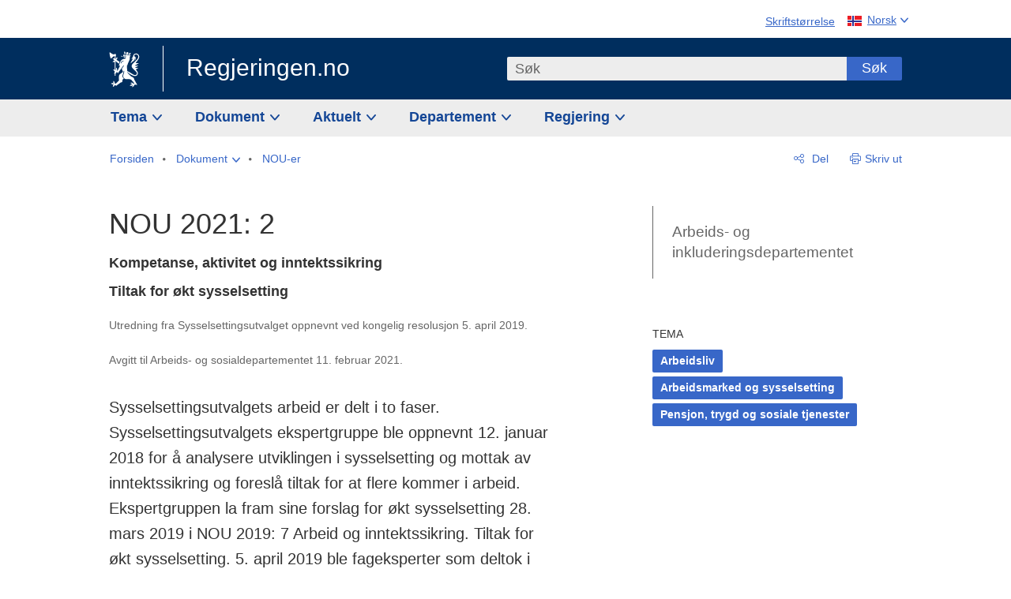

--- FILE ---
content_type: text/css
request_url: https://www.regjeringen.no/dist-web/css/main.css?v=202601091_164354
body_size: 58248
content:
html{box-sizing:border-box}*,:after,:before{box-sizing:inherit}button,html,input,select,textarea{color:#222}body{font-size:1em;line-height:1.4}::-moz-selection{background:#b3d4fc;text-shadow:none}::selection{background:#b3d4fc;text-shadow:none}hr{border:0;border-top:1px solid #ccc;display:block;height:1px;margin:1em 0;padding:0}img{vertical-align:middle}fieldset{border:0}textarea{resize:vertical}.chromeframe{background:#ccc;color:#000;margin:.2em 0;padding:.2em 0}.ir{background-color:transparent;border:0;overflow:hidden}.ir:before{content:"";display:block;height:150%;width:0}.hidden:not(.shown){display:none!important;visibility:hidden}.visuallyhidden{border:0;clip:rect(0 0 0 0);height:1px;margin:-1px;overflow:hidden;padding:0;position:absolute;width:1px}.visuallyhidden.focusable:active,.visuallyhidden.focusable:focus{clip:auto;height:auto;margin:0;overflow:visible;position:static;width:auto}.invisible{visibility:hidden}.clearfix:after,.clearfix:before{content:" ";display:table}.clearfix:after{clear:both}@media print{*{background:transparent!important;box-shadow:none!important;color:#000!important;text-shadow:none!important}a,a:visited{-webkit-text-decoration:underline;text-decoration:underline}a[href]:after{content:" (" attr(href) ")"}abbr[title]:after{content:" (" attr(title) ")"}.ir a:after,a[href^="#"]:after,a[href^="javascript:"]:after{content:""}blockquote,pre{border:1px solid #999;page-break-inside:avoid}thead{display:table-header-group}img,tr{page-break-inside:avoid}img{max-width:100%!important}@page{margin:.5cm}h2,h3,p{orphans:3;widows:3}h2,h3{page-break-after:avoid}}article,aside,details,figcaption,figure,footer,header,hgroup,main,nav,section,summary{display:block}audio,canvas,video{display:inline-block;display:inline;zoom:1}audio:not([controls]){display:none;height:0}[hidden]{display:none}html{background:#fff;color:#000;font-size:100%;-webkit-text-size-adjust:100%;-moz-text-size-adjust:100%;text-size-adjust:100%}button,html,input,select,textarea{font-family:sans-serif}body{margin:0}a:active,a:focus,a:hover{outline:0}.no-js body :not(.skipLink):not(.primaryMenuItem):not(.factbox-toggler):focus,body.keyboard-navigation :not(.skipLink):not(.primaryMenuItem):not(.factbox-toggler):focus{outline:2px solid orange!important;outline-offset:2px;z-index:100}.no-js body .carousel-next,.no-js body .carousel-prev,.no-js body .dep-minister:focus,.no-js body .dep-title:focus,.no-js body select:focus,body.keyboard-navigation .carousel-next,body.keyboard-navigation .carousel-prev,body.keyboard-navigation .dep-minister:focus,body.keyboard-navigation .dep-title:focus,body.keyboard-navigation select:focus{outline-offset:-2px!important}.no-js body .btn-cta:focus,body.keyboard-navigation .btn-cta:focus{outline:none!important}.no-js body .custom-checkbox input[type=checkbox]:focus+label,.no-js body .custom-radio input[type=radio]:focus+label,.no-js body .factbox.is-focused,.no-js body .focus,.no-js body .form-area-checkbox input[type=checkbox]:focus+input+label,.no-js body .form-area-radio input[type=radio]:focus+label,.no-js body .page-survey .option input[type=radio]:focus+label,.no-js body .timeline-wrapper .timeline-event.is-focused,body.keyboard-navigation .custom-checkbox input[type=checkbox]:focus+label,body.keyboard-navigation .custom-radio input[type=radio]:focus+label,body.keyboard-navigation .factbox.is-focused,body.keyboard-navigation .focus,body.keyboard-navigation .form-area-checkbox input[type=checkbox]:focus+input+label,body.keyboard-navigation .form-area-radio input[type=radio]:focus+label,body.keyboard-navigation .page-survey .option input[type=radio]:focus+label,body.keyboard-navigation .timeline-wrapper .timeline-event.is-focused{outline:2px solid orange!important}.no-js body .logo a:focus,body.keyboard-navigation .logo a:focus{outline-offset:5px!important}h1{font-size:2em;margin:.67em 0}h2{font-size:1.5em;margin:.83em 0}h3{font-size:1.17em;margin:1em 0}h4{font-size:1em;margin:1.33em 0}h5{font-size:.83em;margin:1.67em 0}h6{font-size:.67em;margin:2.33em 0}abbr[title]{border-bottom:1px dotted}b,strong{font-weight:700}blockquote{margin:1em 40px}dfn{font-style:italic}hr{box-sizing:content-box;height:0}mark{background:#ff0;color:#000}p,pre{margin:1em 0}code,kbd,pre,samp{font-family:monospace,serif;_font-family:courier new,monospace;font-size:1em}pre{white-space:pre;white-space:pre-wrap;word-wrap:break-word}q{quotes:none}q:after,q:before{content:"";content:none}small{font-size:80%}sub,sup{font-size:75%;line-height:0;position:relative;vertical-align:baseline}sup{top:-.5em}sub{bottom:-.25em}dl,menu,ol,ul{margin:1em 0}dd{margin:0 0 0 40px}menu,ol,ul{padding:0 0 0 20px}nav ol,nav ul{list-style:none;list-style-image:none}img{border:0;-ms-interpolation-mode:bicubic}svg:not(:root){overflow:hidden}figure,form{margin:0}fieldset{border:none;margin:0;padding:0}legend{border:0;margin-left:-7px;padding:0;white-space:normal}button,input,select,textarea{font-size:100%;margin:0;vertical-align:baseline;vertical-align:middle}button,input{line-height:normal}button,select{text-transform:none}button,html input[type=button],input[type=reset],input[type=submit]{-webkit-appearance:button;-moz-appearance:button;appearance:button;cursor:pointer;overflow:visible}.no-js button,.no-js html input[type=button],.no-js input[type=reset],.no-js input[type=submit],button[disabled],html input[disabled]{cursor:default}input[type=checkbox],input[type=radio]{box-sizing:border-box;height:13px;padding:0;width:13px}input[type=search]{-webkit-appearance:textfield;-moz-appearance:textfield;appearance:textfield;box-sizing:content-box}input[type=search]::-webkit-search-cancel-button,input[type=search]::-webkit-search-decoration{-webkit-appearance:none;appearance:none}button::-moz-focus-inner,input::-moz-focus-inner{border:0;padding:0}textarea{overflow:auto;vertical-align:top}table{border-collapse:collapse;border-spacing:0}.pad-top--10{padding-top:10px}.pad-top--20{padding-top:20px}.pad-top--30{padding-top:30px}.pad-top--40{padding-top:40px}@font-face{font-display:swap;font-family:regjeringen-icons;font-style:normal;font-weight:400;src:url(/dist-web/fonts/regjeringen-icons.eot?v=3718);src:url(/dist-web/fonts/regjeringen-icons.eot?#iefix&v=3718) format("embedded-opentype"),url(/dist-web/fonts/regjeringen-icons.ttf?v=3718) format("truetype"),url(/dist-web/fonts/regjeringen-icons.woff?v=3718) format("woff"),url(/dist-web/fonts/regjeringen-icons.svg?v=3718#regjeringen-icons) format("svg")}html{font-family:small}body:after{content:"small";display:none}@media screen and (min-width:500px){html{font-family:medium}body:after{content:"medium"}}@media screen and (min-width:500px)and (max-width:768px){html{font-family:medium mobile}body:after{content:"medium mobile"}}@media screen and (min-width:500px)and (min-width:769px){html{font-family:medium desktop}body:after{content:"medium desktop"}}@media screen and (min-width:900px){html{font-family:large}body:after{content:"large"}}*{-webkit-text-size-adjust:none;-moz-text-size-adjust:none;text-size-adjust:none}::input-placeholder{color:#666;font-weight:400}:placeholder{color:#666;font-weight:400}::-moz-placeholder{color:#666;font-weight:400}::placeholder{color:#666;font-weight:400}:input-placeholder{color:#666;font-weight:400}body{font-family:-apple-system,Lucida Grande,Open Sans,sans-serif}.mainContentArea{color:#333}.mainContentArea .content-owner-dep,.mainContentArea h1,.mainContentArea h2,.mainContentArea h3{word-break:break-word}.mainContentArea h1,.mainContentArea h2,.mainContentArea h3,.mainContentArea h4,.mainContentArea h5,.mainContentArea h6{margin:0;padding:0}.mainContentArea h1 a,.mainContentArea h2 a,.mainContentArea h3 a,.mainContentArea h4 a,.mainContentArea h5 a,.mainContentArea h6 a{-webkit-text-decoration:none;text-decoration:none}.mainContentArea h1{font-size:36px;font-weight:400;line-height:46px}@media screen and (max-width:768px){.mainContentArea h1{font-size:36px;line-height:46px;margin-top:24px}}@media screen and (max-width:499px){.mainContentArea h1{font-size:24px;line-height:30px;margin-top:24px}}@media screen and (min-width:500px){.mainContentArea h1{-webkit-font-smoothing:antialiased!important;-moz-osx-font-smoothing:grayscale}}.mainContentArea h1 .baseperson-title,.mainContentArea h1 .minister-title{display:block}.mainContentArea h2,.mainContentArea h3{-webkit-font-smoothing:antialiased!important;-moz-osx-font-smoothing:grayscale}.content-section .mainContentArea h3,.mainContentArea .content-section h3,.mainContentArea .h2,.mainContentArea h2{font-size:22px;font-weight:600;line-height:28px;margin-top:2.5rem}.content-section .mainContentArea h3+p,.mainContentArea .content-section h3+p,.mainContentArea .h2+p,.mainContentArea h2+p{margin-top:.75rem;padding-top:0}.content-section .mainContentArea h3 a:hover,.mainContentArea .content-section h3 a:hover,.mainContentArea .h2 a:hover,.mainContentArea h2 a:hover{-webkit-text-decoration:underline;text-decoration:underline}.mainContentArea .h3,.mainContentArea h3{font-size:18px;font-weight:600;line-height:21px;margin-top:2.5rem}.mainContentArea h2+h3{margin-top:.75rem}.mainContentArea .h3+p{margin-top:.75rem;padding-top:0}.mainContentArea h4{font-size:16px;font-weight:600;line-height:19px;margin-top:2.5rem}.mainContentArea h5{font-size:15px;font-weight:600;margin-top:2.5rem}.mainContentArea h6{font-size:14px;font-weight:700;margin-top:2.5rem}.mainContentArea .h3 a:hover,.mainContentArea h3 a:hover,.mainContentArea h4 a:hover,.mainContentArea h5 a:hover{-webkit-text-decoration:underline;text-decoration:underline}.mainContentArea .content-section-title{font-size:16px;margin-bottom:8px}.mainContentArea p.content-section-title{font-weight:700;padding-top:0}.mainContentArea [class*=content-col-] .subtitle+h2,.mainContentArea [class*=content-col-] .subtitle+h3,.mainContentArea [class*=content-col-] h2:first-child,.mainContentArea [class*=content-col-] h3:first-child,.mainContentArea [class*=content-col-] h4:first-child,.mainContentArea [class*=content-col-] h5:first-child,.mainContentArea [class*=content-col-] h6:first-child{margin-top:0}.mainContentArea dd,.mainContentArea ol,.mainContentArea p,.mainContentArea table,.mainContentArea ul{font-weight:400}.mainContentArea p{font-size:16px;line-height:24px;margin:0;padding:1.25rem 0 0}.mainContentArea p a:not(.btn){font-weight:400}.mainContentArea p.read-more{margin-top:1.25rem;padding-top:0}.mainContentArea p.read-more a{font-weight:600}.mainContentArea li{margin-bottom:.25rem}.mainContentArea dl{font-size:16px}.mainContentArea dl.def-list-cols{overflow:auto}.mainContentArea dl.def-list-cols:after{clear:both;content:"";display:table}@media screen and (min-width:500px){.mainContentArea dl.def-list-cols{display:grid;grid-template-columns:60% 1fr}}.mainContentArea dl.def-list-cols dt{font-weight:600}@media screen and (min-width:500px){.mainContentArea dl.def-list-cols dt{margin:0;white-space:normal}}.mainContentArea dl.def-list-cols dd{margin-left:0}@media screen and (max-width:499px){.mainContentArea dl.def-list-cols dd+dt{margin-top:1em}}@media screen and (min-width:500px){.mainContentArea dl.def-list-cols dd{align-self:end;margin:0;padding:0}.mainContentArea dl.def-list-cols dd,.mainContentArea dl.def-list-cols dt{float:left}.mainContentArea dl.def-list-cols dt{clear:left;margin-bottom:5px;margin-right:2%}.mainContentArea dl.def-list-cols dd{margin-bottom:5px}}.mainContentArea dl.def-list-inline:after{clear:both;content:"";display:table}.mainContentArea dl.def-list-inline dd,.mainContentArea dl.def-list-inline dt{display:inline}.mainContentArea dl.def-list-inline dt{font-weight:600}@media screen and (max-width:499px){.mainContentArea dl.def-list-inline dt{display:block}}.mainContentArea dl.def-list-inline dd{margin-left:0}.mainContentArea dl.def-list-inline dd:not(:last-child):after{content:"";display:block;margin-bottom:5px}@media screen and (max-width:499px){.mainContentArea dl.def-list-inline dd+dt{margin-top:1em}}.mainContentArea .article-info:first-child{padding-top:0}.mainContentArea .header .content-owner-dep+h1{margin-top:0}.mainContentArea .longdoc-content h1{font-size:26px;font-weight:600;line-height:1.25}h1+.subheader{font-size:18px;font-weight:700;padding-top:.75rem}.listItemSubHeader{font-size:18px;font-weight:600;line-height:24px}.nav-title{left:-999em;position:absolute}.font-italic{font-style:italic}.font-weight-bold{font-weight:700}h3.edition{font-size:16px;margin-top:2rem!important}#ch1_p3{margin-bottom:.25rem}@page{margin:2cm}@media print{#cookie-bar,#epi-quickNavigator,.btn-find-document,.filters,.horing-cta,.hygieneMenuWrapper,.limit,.limit-calendar,.longdoc-download-area,.mobileMenuContainer,.page-horing .btn-cta,.pagination,.read-more,.reset-search,.searchWrap{display:none!important}.pageHeaderUpper{margin-bottom:1cm}main a{word-wrap:break-word;color:#3867c8!important}main a:after{color:#000;content:" (" attr(href) ")";font-size:12px;-webkit-text-decoration:none!important;text-decoration:none!important}main a h2:after,main a h3:after,main a h4:after,main a h5:after{display:block}main a[href^="http://"]:after{content:" (" attr(href) ")";font-size:12px}main a[href^="/"]:after{content:" (http://www.regjeringen.no" attr(href) ")"}main a[href^="#"]:after{display:none}main a[href^="http://"]:after,main a[href^="https://"]:after{content:" (" attr(href) ")"}main a[href^=""]:empty:after{display:none}main blockquote,main p,main pre,main table{page-break-inside:avoid}h1,h2,h3,h4,h5{page-break-after:avoid}h1 a:after,h2 a:after,h3 a:after,h4 a:after,h5 a:after{display:block}h2,h3,h4,h5,p{orphans:3;widows:3}.logo{padding-left:2.2cm;position:relative}.logo:before{border-right:1px solid #000;content:"";display:block;font-family:regjeringen-icons;font-size:1.2cm;left:0;padding-left:.3cm;padding-right:.5cm;position:absolute;top:0}.logo a{color:#000;display:inline-block;margin-top:.35cm;padding-left:.5cm;padding-top:0;padding:0 0 0 100px!important;position:relative;top:10px}[class$=-owner-dep]{margin-top:2.5rem}[class$=-owner-dep] a{color:#000!important}[class$=-owner-dep] a:after{display:none}.historic-label p span{margin-left:3px!important}.page-survey{display:none!important}.article-sidebar{padding-top:1cm}.article{margin-bottom:0!important}.topiclist li a{border:1px solid #000;color:#000!important}.topiclist li a:after{display:none}.expand-list{padding:0}.expand-list h2,.expand-list h3{padding:0!important}.expand-list h2:after,.expand-list h3:after{display:none}.vertical-timeline>h2 span{background-color:#fff!important;border:1px solid}.vertical-timeline .current{border:1px solid}.vertical-timeline li{padding:0}.vertical-timeline li>div:before{border:1px solid #000}.btn{border:1px solid}.eos-sakstrinn ol li:before{border:1px solid #000;color:#000}.eos-facts{border:1px solid}.content-news h2 a:after,.content-news h2 img,.content-news h3 a:after,.content-news h3 img{display:block}.content-news .btn-topic-more,.webBroadcastBlock.defaultview a p,.webBroadcastBlock.defaultview a:after{display:none}.webBroadcastBlock.defaultview .media-banner-live,.webBroadcastBlock.defaultview .media-banner-nett-tv,.webBroadcastBlock.defaultview .media-banner-upcoming{height:30px!important;padding:0 15px!important;top:30px!important}.content-owner-dep{display:none}.media-banner .media-banner-live,.media-banner .media-banner-nett-tv,.media-banner .media-banner-upcoming{color:#fff!important;-webkit-print-color-adjust:exact;print-color-adjust:exact}.media-banner .media-banner-nett-tv{background-color:#002e5e!important}.media-banner .media-banner-live{background-color:#bc3345!important}.media-banner .media-banner-upcoming{background-color:#0f6653!important}.content-row .content-col-1,.content-row .content-col-2,.content-row .content-col-3{margin:0;padding-bottom:2.5rem}.to-top-of-page{display:none}.page-footer{border-top:1px solid #000;padding-top:.5cm}.page-footer .wrapper{padding:0!important}.page-footer .logo{position:relative}.page-footer .logo:before{border-right:1px solid #000;content:"";display:block;font-family:regjeringen-icons;font-size:1.2cm;left:0;padding-left:.3cm;padding-right:.5cm;position:absolute;top:0}.page-footer .logo a{color:#000;display:inline-block;margin-top:.55cm;padding-left:.5cm;padding-top:0;position:relative;top:-5px}.page-footer a{color:#000}.page-footer a:after{display:none}.page-footer .col{clear:both;display:block;padding-top:0!important}.page-footer .col:nth-child(2){display:none}.page-footer .col:nth-child(3){padding-left:.5cm}.content-useful-links{padding:0!important}.content-useful-links .useful-linklist{margin:0;padding:0}.content-useful-links .useful-linklist li{margin:0!important;padding:0!important}.content-useful-links .useful-linklist a{margin:0;padding:0}.content-useful-links .useful-linklist .text:after{display:none}.content-useful-links:last-child{margin-bottom:2.5rem}.event-list{border-left:none}.event-list .event-description{height:auto!important;overflow:visible}.event-list .event-description .readmore,.event-list .event-description:after,.event-share,.page-departement .btn-find-document,.page-departement .content-ministry-contact,.page-departement .read-more{display:none}.page-departement .minister{clear:none;display:block;float:left;width:50%}.page-departement .minister img{clear:none;float:left;margin-right:10px}.page-departement .minister a:after{display:none}.hearing-answer{margin-bottom:2rem;margin-top:2rem}.hearing-answer .toggle-hearing-answered{display:none}.hearing-answer ol{list-style:none;margin:0;padding-left:0}.hearing-answer .hearing-question-group{padding:0!important}.hearing-answer .hearing-question-group-title{padding-left:0}.hearing-answer .hearing-question{margin:10px 0 0;padding:0 0 0 20px}.hearing-answer .hearing-question-title{font-weight:600}.hearing-answer .hearing-question-comment{margin-top:20px}.hearing-answer .hearing-question-comment *{padding-top:0}.hearing-answer .not-answered{display:block;font-style:italic}.hearing-answer .not-answered .hearing-question-group-title{font-style:normal}.slideshow-container .next,.slideshow-container .numbertext,.slideshow-container .prev{display:none}.MainCaseContent .bg-gray{display:inline}.MainCaseContent .bg-gray .wrapper{display:inline-block;padding-bottom:5px}.MainCaseContent .bg-gray .wrapper .title{width:100%}#w3c-validate-btn{display:none}}table{border:none;margin-bottom:0;margin-top:30px;min-width:100%}table caption,table th{text-align:left}table caption{font-size:18px;font-weight:700;padding-bottom:10px}table td,table th{border:none;border-bottom:1px solid #ededed;font-size:14px;padding:.25rem 8px .25rem 15px;vertical-align:top}table td th:first-child,table th th:first-child{padding-left:0}table td.right,table td[align=right],table th.right,table th[align=right]{text-align:right}table td[align=center],table th[align=center]{text-align:center}table td.bottom,table td[valign=bottom],table th.bottom,table th[valign=bottom]{vertical-align:bottom}table td.sum,table th.sum{font-weight:700}table td p,table th p{font-size:inherit!important;line-height:inherit!important}table td p:first-child,table th p:first-child{padding-top:0}table td img,table th img{max-width:none}table td .footnote,table th .footnote{font-size:75%;position:relative;top:-5px}table tr[align=right] td,table tr[align=right] th{text-align:right}table tr[align=center] td,table tr[align=center] th{text-align:center}table tr.sum td,table tr.sum th{font-weight:700}table th{border-bottom:2px solid #ededed;font-weight:400}table tr:first-child th,table tr:first-child th p{font-weight:700}@media screen and (max-width:499px){table td{font-weight:400}}table.table-sortable{border-bottom:2px solid #ededed}table.table-sortable th{text-align:left}table.table-sortable td{padding-bottom:2.5rem;padding-top:1.25rem}table.table-grid td:first-child,table.table-grid th:first-child,table.table-zebra td:first-child,table.table-zebra th:first-child{border-left:none}table.table-grid td.sum,table.table-grid th.sum,table.table-grid tr.sum td,table.table-grid tr.sum th,table.table-zebra td.sum,table.table-zebra th.sum,table.table-zebra tr.sum td,table.table-zebra tr.sum th{padding-bottom:.75rem;padding-top:.75rem}table.table-grid th,table.table-zebra th{border-left:1px solid #fff}table.table-grid td,table.table-zebra td{border-left:1px solid #ededed}table.table-grid,table.table-grid td.sum,table.table-grid th.sum{border-bottom:.25rem solid #ededed}table.table-grid tr:first-child th{border-bottom:.25rem solid #ededed;font-weight:700}table.table-grid tr:first-child td{border-top:.25rem solid #ededed}table.table-grid tr.sum td,table.table-grid tr.sum th{border-bottom:.25rem solid #ededed}table.table-grid thead+tbody tr:first-child td{border-top:none}table.table-zebra{border-bottom:.25rem solid #ededed}table.table-zebra tr:first-child{border-top:.25rem solid #ededed}table.table-zebra tr:nth-child(2n) td{background-color:#ededed}table.table-zebra td,table.table-zebra th{border-bottom:none}table.table-zebra td:first-child,table.table-zebra th:first-child{padding-left:15px}a,a:link{color:#3867c8}a:focus,a:hover{color:#bc3345}a:focus{-webkit-text-decoration:underline;text-decoration:underline}main:focus{outline:none}.content-grid-row{margin-bottom:1.25rem}.content-grid-row .content-grid-row{margin-bottom:0}@media screen and (max-width:699px){.content-grid-row [class*=content-col-]+[class*=content-col-]{margin-top:2rem}}@media screen and (min-width:700px){.content-grid-row{display:flex;flex:0 1 auto;flex-flow:row wrap;justify-content:flex-start;margin-left:-1.554%;margin-right:-1.554%}.content-grid-row [class*=content-col-]{margin-bottom:1.75rem;margin-left:1.554%;margin-right:1.554%}.content-grid-row iframe,.content-grid-row img{outline:1px solid #ededed}.content-grid-row .content-col-1{flex:0 0 30.225%}.content-grid-row .content-col-2{flex:0 0 63.558%}.content-grid-row .content-col-2 .content-col-1{flex:0 0 46.892%}.content-grid-row .content-col-2 .content-col-2{flex:0 0 100%}.content-grid-row .content-col-3{flex:0 0 96.892%}.content-grid-row .content-col-50{flex:0 0 46.892%}}@media screen and (min-width:900px){.content-grid-row.space-below{margin-bottom:2.5rem}}.content-grid-row img{max-width:100%;width:100%}.content-row{margin-left:auto;margin-right:auto;max-width:1044px}.content-row:after{clear:both;content:"";display:table}.content-row{clear:both;margin-bottom:1.25rem}.content-row.fullwidth{max-width:100%}.content-row.space-above{margin-top:2.5rem}@media screen and (min-width:700px){.content-row .content-boxes{display:flex;flex-flow:row wrap}.content-row .content-boxes .content-box:nth-child(n+4){margin-top:2.85714%}.content-row .content-boxes .content-box:nth-child(3n){margin-right:0}}@media screen and (min-width:900px){.content-row{margin-bottom:3rem}}.content-row .content-row{margin-bottom:0}.content-row>h2,.content-row>h3,.content-row>h4,.content-row>h5{margin-bottom:1.25rem}.content-row>h2:first-child{font-size:16px;margin-bottom:1.25rem;margin-top:0}.content-row.border-top{margin-top:2.5rem;padding-top:2.5rem;position:relative}.content-row.border-top:before{background-color:#c8c8c8;content:"";height:2px;left:0;position:absolute;right:0;top:0}@media screen and (min-width:1100px){.content-row.border-top:before{left:-45px;right:-45px}}.content-row.border-top.no-margin-top{margin-top:0}.content-row.header-row{margin-bottom:0}@media screen and (min-width:769px){.content-row.header-row{margin-top:50px}}.page-departementlist .content-row.header-row{margin-bottom:20px}.content-row.ingress-row{margin-bottom:2.5rem}.content-row .content-col-last{left:-999em;position:absolute;width:1px}@media screen and (max-width:699px){.content-row .content-section,.content-row .content-section.content-useful-links{margin-top:0}.content-row .content-section.content-current:first-child{margin-top:2.5rem}}@media screen and (min-width:700px){.content-row .content-section:first-child{margin-top:0}.content-row [class*=pull-],.content-row [class*=push-]{position:relative}.content-row [class^=content-col-]{min-height:1px}.content-row .content-col-1{display:block;float:left;margin-right:2.8571428571%;width:31.4285714286%}.content-row .content-col-1:last-child{margin-right:0}.content-row .content-col-1.push-1{left:34.28571%}.content-row .content-col-1.pull-1{left:-34.28571%}.content-row .content-col-1.push-2{left:68.57143%}.content-row .content-col-1.pull-2{left:-68.57143%}.content-row .content-col-2{display:block;float:left;margin-right:2.8571428571%;width:65.7142857143%}.content-row .content-col-2:last-child{margin-right:0}.content-row .content-col-2.push-1{left:34.28571%}.content-row .content-col-2.pull-1{left:-34.28571%}.content-row .content-col-2 .content-col-1{display:block;float:left;margin-right:4.347826087%;width:47.8260869565%}.content-row .content-col-2 .content-col-1:last-child{margin-right:0}.content-row .content-col-2.article>*{display:block;float:left;margin-right:4.347826087%;width:86.9565217391%}.content-row .content-col-2.article>:last-child{margin-right:0}.content-row .content-col-3{display:block;float:left;margin-right:2.8571428571%;width:100%}.content-row .content-col-3:last-child{margin-right:0}.content-row .frontpage-col-1{display:block;float:left;margin-right:2.8571428571%;width:22.8571428571%}.content-row .frontpage-col-1:last-child{margin-right:0}.content-row .frontpage-col-2{display:block;float:left;margin-right:2.8571428571%;width:74.2857142857%}.content-row .frontpage-col-2:last-child{margin-right:0}}@media screen and (max-width:699px){.content-row [class*=content-col-]+[class*=content-col-]{margin-top:2.5rem}.content-row [class*=content-col-]+[class*=content-col-].content-useful-links{margin-top:0}.content-row [class*=content-col-]+[class*=content-col-].content-box{margin-top:20px}.content-row .regjeringen-find-btns[class*=content-col-]+[class*=content-col-]{margin-top:.75rem}}.content-row:first-child>[class*=content-col-],.content-row:first-child>[class*=frontpage-col-]{margin-top:0}.content-row img{max-width:100%;outline:1px solid #ededed}.content-row .spacingXXSmall{margin-bottom:.25rem}.content-row .spacingXSmall{margin-bottom:.75rem}.content-row .spacingSmall{margin-bottom:1.25rem}.content-row .spacingMedium{margin-bottom:2.5rem}.content-row .spacingLarge{margin-bottom:3.75rem}.content-row .spacingXLarge{margin-bottom:5rem}.content-row .spacingXXLarge{margin-bottom:6.25rem}.content-row .topspacingXXSmall{margin-top:.25rem}.content-row .topspacingXSmall{margin-top:.75rem}.content-row .topspacingSmall{margin-top:1.25rem}.content-row .topspacingMedium{margin-top:2.5rem}.content-row .topspacingLarge{margin-top:3.75rem}.content-row .topspacingXLarge{margin-top:5rem}.content-row .topspacingXXLarge{margin-top:6.25rem}@media screen and (min-width:700px){.page-frontpage-fullwidth .mainContentArea>.content-row:not(.fullwidth){padding-left:20px;padding-right:20px}}.page-frontpage-fullwidth .mainContentArea>.content-row.fullwidth{max-width:100%}.topspacingXXSmall{margin-top:.25rem}.mainContentArea{padding-left:20px;padding-right:20px}.mainContentArea:after{clear:both;content:"";display:table}.mainContentArea{margin-left:auto;margin-right:auto;max-width:1044px}@media screen and (max-width:499px){.mainContentArea{margin-top:0;padding-left:10px;padding-right:10px}}@media screen and (max-width:768px){.mainContentArea{padding-top:2rem}}.mainContentArea.fullwidth,.page-frontpage-fullwidth .mainContentArea{max-width:100%}.mainContentArea:focus{outline:none}.mainContentArea .contentArea{display:block;float:left;margin-right:2.8571428571%;width:65.7142857143%}.mainContentArea .contentArea:last-child{margin-right:0}.mainContentArea .contentArea{margin-bottom:20px;padding:0}@media screen and (max-width:899px){.mainContentArea .contentArea{display:table-cell;width:100%}}.mainContentArea .sideBar{display:block;float:left;margin-right:2.8571428571%;width:31.4285714286%}.mainContentArea .sideBar:last-child{margin-right:0}.mainContentArea .sideBar{margin-bottom:20px}@media screen and (max-width:899px){.mainContentArea .sideBar{display:table-cell;width:100%}}@media only screen and (min-width:699px){.mainContentArea .hide-for-tablet-and-up{display:none!important}}.mainContentArea p strong a{font-weight:700!important}.mainContentArea ol li strong{font-weight:700}.mainContentArea ol li em{font-style:italic}@media screen and (min-width:769px){.hide-for-desktop{display:none!important}}@media screen and (max-width:499px){.hide-for-mobile{display:none!important}}@media only screen and (max-width:768px){.hide-sub-for-mobile{display:none!important}}.no-padding-bottom{padding-bottom:0!important}.no-margin-top{margin-top:0!important}.content-row.ministry-row{margin-bottom:20px}@media screen and (min-width:700px){.content-row.ministry-row{margin-bottom:40px}}.ministry-box{background-color:#ededed;padding:20px}@media screen and (min-width:769px){.ministry-box{padding:40px}}.ministry-box .department-header{margin-left:0;width:auto}.ministry-box .department-header img{outline:none}.ministry-box .content-ministry-social .socialmedia_linklist-label{display:block;font-size:16px;margin-right:10px;margin-top:17px;padding:0}@media screen and (min-width:700px){.ministry-box .content-ministry-social .socialmedia_linklist-label{float:left;margin-top:7px}}.ministry-box .content-ministry-social .socialmedia_linklist{margin-bottom:0;margin-top:0}@media screen and (min-width:700px){.ministry-box .content-ministry-social .socialmedia_linklist{margin-top:20px}}.content-header .content-header-subtitle{color:#333;font-size:14px;margin-bottom:0;margin-top:0;padding:0;text-transform:uppercase}.content-header .content-header-subtitle a:not(:last-child):after{color:#666;content:"";display:inline-block;font-family:regjeringen-icons;font-size:7px;line-height:18px;margin-right:3px;padding-left:6px;position:relative;top:-2px}.content-published{color:#333;font-size:18px;font-weight:400;line-height:24px;margin:.75rem 0}.content-owner-dep{border-left:1px solid #666;margin-bottom:1.25rem;padding:0 0 20px 24px}@media screen and (max-width:699px){.content-owner-dep{display:none}}.content-owner-dep a{color:#666;font-size:19px;-webkit-text-decoration:none;text-decoration:none}.content-intro,.content-owner-dep div{padding-top:20px}.content-intro{font-size:20px;font-weight:400;line-height:30px}@media screen and (min-width:900px){.content-intro{margin-top:0!important}}.content-intro p{font-size:18px;font-weight:400;padding-top:0}@media screen and (min-width:700px){.department-header .content-intro{float:left;width:70%}}.content-intro-current h3,.content-intro-topics h3{font-size:16px;margin-bottom:0}.content-intro-current h3+ul,.content-intro-topics h3+ul{margin-top:5px}.content-intro-topics .topiclist li a{white-space:pre}@media screen and (min-width:900px){.content-intro-topics{margin-top:0!important}}.content-intro-topics h2{font-size:16px;margin-bottom:.75rem;margin-left:0;margin-top:0}.content-intro-topics ul,.content-intro-topics ul.topiclist{padding-left:0}.content-intro-topics ul li,.content-intro-topics ul.topiclist li{margin-top:5px}.content-intro-topics .link-list__item--active a,.content-intro-topics .link-list__item--active:before{color:#000}@media screen and (max-width:1044px){.content-intro-topics.no-margins{margin-bottom:0;margin-top:0}}.content-ministry-contact{float:left;padding-top:20px}.content-ministry-contact .pointer-link{padding:0}.content-ministry-contact .pointer-link a{display:inline-block;font-size:14px;font-weight:600;padding-left:1.3em;-webkit-text-decoration:none;text-decoration:none;text-indent:-1.3em}.content-ministry-contact .pointer-link a:before{content:"";font-family:regjeringen-icons;font-size:16px;left:-3px;line-height:16px;position:relative;top:1px}.content-ministry:after{clear:both;content:"";display:table}.content-ministry{border-bottom:1px solid #666;margin-left:auto;margin-right:auto;max-width:1044px;padding-bottom:20px}.content-ministry .content-ministry-about{display:table-cell;width:33.3333333333%}@media screen and (min-width:769px){.content-ministry{border-bottom:none}}.content-baseperson-persons{clear:both;margin-top:1.25rem}@media screen and (min-width:700px){.content-baseperson-persons{align-items:flex-start;display:flex}}.page-departement .content-baseperson-persons{overflow:hidden}.page-section .content-baseperson-persons{margin-bottom:1.25rem}.content-baseperson-persons .baseperson:after,.content-baseperson-persons .minister:after{clear:both;content:"";display:table}.content-baseperson-persons .baseperson,.content-baseperson-persons .minister{display:inline-flex;margin-top:1.25rem}@media screen and (min-width:700px){.content-baseperson-persons .baseperson,.content-baseperson-persons .minister{margin-right:30px;max-width:50%}.content-baseperson-persons .baseperson:last-child,.content-baseperson-persons .minister:last-child{margin-right:0}.content-baseperson-persons .baseperson.baseperson-wide,.content-baseperson-persons .baseperson.minister-wide,.content-baseperson-persons .minister.baseperson-wide,.content-baseperson-persons .minister.minister-wide{max-width:100%}}.content-baseperson-persons .baseperson.baseperson-wide .baseperson-portrait,.content-baseperson-persons .baseperson.minister-wide .minister-portrait,.content-baseperson-persons .minister.baseperson-wide .baseperson-portrait,.content-baseperson-persons .minister.minister-wide .minister-portrait{min-width:100px}@media screen and (min-width:700px){.content-baseperson-persons .baseperson.baseperson-wide .baseperson-portrait,.content-baseperson-persons .baseperson.minister-wide .minister-portrait,.content-baseperson-persons .minister.baseperson-wide .baseperson-portrait,.content-baseperson-persons .minister.minister-wide .minister-portrait{min-width:165px}}.content-baseperson-persons .baseperson .baseperson-text,.content-baseperson-persons .baseperson .minister-text,.content-baseperson-persons .minister .baseperson-text,.content-baseperson-persons .minister .minister-text{align-content:stretch;display:flex;flex-direction:column;max-width:470px}.content-baseperson-persons .baseperson .baseperson-text .baseperson-text-title,.content-baseperson-persons .baseperson .baseperson-text .minister-text-title,.content-baseperson-persons .baseperson .minister-text .baseperson-text-title,.content-baseperson-persons .baseperson .minister-text .minister-text-title,.content-baseperson-persons .minister .baseperson-text .baseperson-text-title,.content-baseperson-persons .minister .baseperson-text .minister-text-title,.content-baseperson-persons .minister .minister-text .baseperson-text-title,.content-baseperson-persons .minister .minister-text .minister-text-title{margin-top:0}.content-baseperson-persons .baseperson .baseperson-text .baseperson-text-title a,.content-baseperson-persons .baseperson .baseperson-text .minister-text-title a,.content-baseperson-persons .baseperson .minister-text .baseperson-text-title a,.content-baseperson-persons .baseperson .minister-text .minister-text-title a,.content-baseperson-persons .minister .baseperson-text .baseperson-text-title a,.content-baseperson-persons .minister .baseperson-text .minister-text-title a,.content-baseperson-persons .minister .minister-text .baseperson-text-title a,.content-baseperson-persons .minister .minister-text .minister-text-title a{display:block}.content-baseperson-persons .baseperson .baseperson-text .baseperson-text-upper,.content-baseperson-persons .baseperson .baseperson-text .minister-text-upper,.content-baseperson-persons .baseperson .minister-text .baseperson-text-upper,.content-baseperson-persons .baseperson .minister-text .minister-text-upper,.content-baseperson-persons .minister .baseperson-text .baseperson-text-upper,.content-baseperson-persons .minister .baseperson-text .minister-text-upper,.content-baseperson-persons .minister .minister-text .baseperson-text-upper,.content-baseperson-persons .minister .minister-text .minister-text-upper{align-items:flex-start;flex-grow:3}.content-baseperson-persons .baseperson .baseperson-text .baseperson-text-upper>:first-child,.content-baseperson-persons .baseperson .baseperson-text .minister-text-upper>:first-child,.content-baseperson-persons .baseperson .minister-text .baseperson-text-upper>:first-child,.content-baseperson-persons .baseperson .minister-text .minister-text-upper>:first-child,.content-baseperson-persons .minister .baseperson-text .baseperson-text-upper>:first-child,.content-baseperson-persons .minister .baseperson-text .minister-text-upper>:first-child,.content-baseperson-persons .minister .minister-text .baseperson-text-upper>:first-child,.content-baseperson-persons .minister .minister-text .minister-text-upper>:first-child{padding-top:0}.content-baseperson-persons .baseperson .baseperson-text .baseperson-text-lower,.content-baseperson-persons .baseperson .baseperson-text .minister-text-lower,.content-baseperson-persons .baseperson .minister-text .baseperson-text-lower,.content-baseperson-persons .baseperson .minister-text .minister-text-lower,.content-baseperson-persons .minister .baseperson-text .baseperson-text-lower,.content-baseperson-persons .minister .baseperson-text .minister-text-lower,.content-baseperson-persons .minister .minister-text .baseperson-text-lower,.content-baseperson-persons .minister .minister-text .minister-text-lower{align-items:flex-end;flex-grow:1}.content-baseperson-persons .baseperson-portrait,.content-baseperson-persons .minister-portrait{float:left;margin:0 20px 0 0;max-width:100px}.content-baseperson-persons .baseperson-portrait .read-more+.read-more,.content-baseperson-persons .minister-portrait .read-more+.read-more{margin-top:0}.content-baseperson-persons .read-more{padding-left:10px;text-align:left;text-indent:-18px}.content-baseperson-persons .read-more+.read-more{line-height:1rem;margin-top:.25rem!important}.content-baseperson-persons .read-more a:before{content:"";font-family:regjeringen-icons;font-size:12px;padding-right:2px;position:relative}.content-baseperson-persons .read-more a:after{display:none}.content-baseperson-persons .other-political{font-size:14px;font-weight:600;line-height:inherit}.content-baseperson-persons .other-political a{-webkit-text-decoration:none;text-decoration:none}.content-baseperson-persons .title-ministry{color:#333;display:block;font-size:14px;font-weight:400;line-height:18px;margin-top:5px}.content-baseperson-persons .title-minister{display:block}@media screen and (max-width:499px){.content-baseperson-persons .title-minister{font-size:18px}}.mainContentArea .job-position{color:#767676;font-size:14px;font-weight:400}.mainContentArea .job-name{padding-top:0}.mainContentArea .job-name:first-child{padding-top:1.25rem}.mainContentArea .content-header .job-position{color:#767676;font-size:16px;font-weight:600;padding-top:.75rem}@media screen and (min-width:900px){.page-departement .minister-portrait-wrap{float:left}}@media screen and (min-width:700px){.page-management .minister-portrait-wrap,.page-section .minister-portrait-wrap{float:left}}.minister-portrait-wrap .minister-portrait{margin-top:1.25rem}.minister-portrait{font-size:14px;margin-bottom:10px}.department-header .minister-portrait{margin-bottom:0}@media screen and (min-width:900px){.page-departement .minister-portrait{clear:left;float:left}}@media screen and (min-width:700px){.page-management .minister-portrait,.page-section .minister-portrait{clear:left;float:left}}.department-info-box-intro .minister-portrait.right{float:right}.content-news{font-size:14px;position:relative}.content-news .date{color:#545454}.content-news .link-list .date{display:block;padding-left:1.3em}.content-news .link-list .type-date{color:#767676;display:block;padding-left:1.3em;text-indent:-1.3em}.content-news .link-list .type-date span+span:before{border-left:2px solid #ababab;content:"";font-size:12px;margin-left:2px;margin-right:5px}.content-news .link-list li{margin-bottom:1rem;padding-left:0}.content-news .link-list li a:before,.content-news .link-list li:before{display:none!important}.content-news .department-type-date{color:#757575;margin-bottom:0}.content-news .department-type-date span:not(:first-child){border-left:1px solid #757575;margin-left:10px;padding-left:10px}.content-news h2{margin-top:0}.content-news a+.subtitle,.content-news a+.title,.content-news a+h2,.content-news div.webBroadcastBlock+.subtitle,.content-news div.webBroadcastBlock+.title,.content-news div.webBroadcastBlock+h2{margin-top:10px}.department-contact,.department-regelverk,.department-ressurser{margin-bottom:10px}.department-contact p,.department-regelverk p,.department-ressurser p{font-size:14px}.department-contact.float-right{float:right}.related>div{margin-bottom:3.75rem}.related .title{font-size:14px;font-weight:600;line-height:28px;margin-bottom:0;padding-bottom:0;padding-top:0;text-transform:uppercase}.related .title+*{margin-top:0;padding-top:0}.content-media{list-style:none;margin:20px 0 0 -10px;padding-left:0}.page-department .content-media{left:auto;right:0}.content-media li{border-right:5px solid #fff;border-top:5px solid #fff;display:inline-block;float:left;font-size:14px}.page-department .content-media li{border-left:5px solid #fff;border-right:none}.content-media li a{background-color:#f1f1f1;display:block;padding:3px 6px;-webkit-text-decoration:none;text-decoration:none}.content-graph{overflow-x:scroll;-webkit-overflow-scrolling:touch}.content-current ul{list-style:none;margin-left:0;padding-left:0}.content-current p{font-weight:400;margin-top:5px}.content-current p.subtitle{margin-top:0;padding-top:10px}.content-current h2{margin:0}.content-current img+h2{margin-top:10px}@media screen and (max-width:699px){.content-current li:first-child{margin-top:0}}.content-useful-links .find-document-linklist{margin-bottom:0;margin-top:0}.content-section>:first-child:not(.btn){margin-top:0;padding-top:0}.content-section .embed-anything-video+.title,.content-section .webBroadcastBlock+.title,.content-section a+.title{margin-top:10px}.content-section>h2:first-child+.content-row{margin-top:.75rem}.content-section .title a{-webkit-text-decoration:none;text-decoration:none}.content-section .title a:focus,.content-section .title a:hover{-webkit-text-decoration:underline;text-decoration:underline}.content-section .title.title-small{font-size:18px}.content-section .subtitle{margin-top:.75rem}.content-section .subtitle+.title,.content-section .subtitle+a .title{margin-top:0!important}.content-section>a{display:block;-webkit-text-decoration:none;text-decoration:none}.content-section>a .title{margin-top:.75rem!important}.content-section>a .subtitle{color:#333;margin-top:.75rem!important}.content-section>a .subtitle+.title{margin-top:0!important}.content-section>a:focus .title,.content-section>a:hover .title{-webkit-text-decoration:underline;text-decoration:underline}.content-section>a+p{padding-top:.75rem}.content-section p{line-height:1.5}.content-section p.subtitle{padding-top:0}.content-section.content-box{background-color:#ededed;padding:10px 13px}.content-section.content-box .topic-section-header{border:none;padding:0;text-align:left}.content-section.content-box .topic-section-header h2{background-color:transparent;padding:0;text-transform:none}.content-section.content-box h3{font-size:14px}.content-section.content-col-half{display:flex;flex:0 0 43.558%}.content-contextual{margin-top:20px}.content-contextual .contextual-trigger{background-color:#444;border:none;color:#fff;display:block;margin:0;padding:15px;position:relative;text-align:left;width:100%}.content-contextual .contextual-trigger:focus{outline:none}.content-contextual .contextual-trigger:after{content:"";display:inline-block;font-family:regjeringen-icons;font-size:24px;position:absolute;right:15px;top:12px}.content-contextual .contextual-trigger.active:after{content:""}.content-contextual .contextual-menu:after{clear:both;content:"";display:table}.content-contextual .contextual-menu{background-color:#444;color:#fff;font-size:14px;margin-left:auto;margin-right:auto;max-width:1044px}.js .content-contextual .contextual-menu{display:none}.content-contextual .contextual-menu [class*=content-col-]{margin-top:0;padding:0 15px 10px}.content-contextual .contextual-menu .title{margin-top:30px}.content-contextual .contextual-menu .title:first-child{margin-top:10px}.content-contextual .contextual-menu a{color:#fff}.content-curriculum-vitae ul{list-style:none;margin-left:0;padding-left:0}.content-curriculum-vitae ul li{margin-bottom:.75rem}.email-wrapper{word-wrap:break-word;white-space:pre}.content-info{color:#767676;line-height:24px;margin:20px 0 40px}.content-info,.content-info p{font-size:14px;font-weight:400}.content-info p{color:#666;margin:0;padding:0}.content-info p+p{margin-top:1.25rem}.content-info .owner a{color:#666;-webkit-text-decoration:none;text-decoration:none}@media screen and (min-width:700px){.content-info .owner{display:none}}.content-info .invalid{color:#cd4658;font-weight:700;text-transform:uppercase}.content-grid-row .webBroadcastBlock.smallview a img{margin-bottom:.75rem!important}.content-grid-row a .webBroadcastBlock+.title{margin-top:0!important}.content-grid-row a .webBroadcastBlock.smallview{margin-bottom:.75rem!important}.content-grid-row .content-section .intro{padding-top:.75rem}.content-grid-row .content-section .meta-info>.date:not(:first-child){border-left:1px solid #c8c8c8;margin-left:.5rem;padding-left:.75rem}.content-grid-row .content-section .meta-info>span{color:#666;font-size:14px;font-weight:600}.content-row .main-case .meta-info>.date:not(:first-child){border-left:1px solid #c8c8c8;margin-left:.5rem;padding-left:.75rem}.content-row .main-case .meta-info>span{color:#666;font-size:14px;font-weight:600}.mainContentArea .main-case .MainCaseContent .webBroadcastBlock{width:auto}.mainContentArea .main-case .MainCaseContent .webBroadcastBlock p{padding:16px 50px 16px 20px;width:auto}.MainCaseContent .bg-gray .wrapper{padding-bottom:40px}.MainCaseContent .bg-gray .wrapper .title{padding-top:0}.MainCaseContent .bg-gray .wrapper .subtitle{padding-bottom:0;padding-top:0}.MainCaseContent .webBroadcastBlock span p{display:none}.MainCaseContent .videoBlockEmbed{display:block;float:left;max-height:360px;max-width:100%;overflow:hidden;width:660px}.bg-gray{background:#ededed;display:inline-flex;flex-direction:column;height:360px;justify-content:center;max-height:360px;overflow:hidden;width:340px}.bg-gray .wrapper .intro,.bg-gray .wrapper .meta-info{color:#000;display:inline-block;width:344px}@media only screen and (max-width:739px){.bg-gray{display:inline-block;height:auto;width:100%}.bg-gray .wrapper .link-list{padding-right:1.75rem}.MainCaseContent .bg-gray .wrapper{padding-bottom:1rem;padding-top:.75rem}.bg-gray .wrapper .intro,.bg-gray .wrapper .intro p,.bg-gray .wrapper .link-list,.bg-gray .wrapper .meta-info,.bg-gray .wrapper h2.title{width:100%!important}}@media only screen and (min-width:740px)and (max-width:1088px){.bg-gray{display:inline-block;height:auto;min-height:auto;padding-bottom:0;width:660px}.MainCaseContent .bg-gray .wrapper{padding-bottom:1rem;padding-top:.75rem}.bg-gray .wrapper .link-list{padding-right:1.75rem}.bg-gray .wrapper h2.title{width:100%}.bg-gray .wrapper .meta-info{display:inline-block;width:100%}.bg-gray .wrapper .intro,.bg-gray .wrapper .intro p,.bg-gray .wrapper .link-list{width:100%!important}}.main-case:hover .bg-gray h2{color:#bc3345;-webkit-text-decoration:underline!important;text-decoration:underline!important}.sub-area{display:flex;justify-content:flex-end}@media only screen and (max-width:699px){.sub-area{display:inline;margin-top:2rem}button.btn.btn-no-icon.subscribe{width:100%}}.reg-icon{background-color:#767676;color:#fff;display:inline-block;font-size:.9375rem;font-weight:600;height:20px;text-align:center;text-indent:0;width:20px}.reg-icon--circle{border-radius:50%}.pageHeader:after{clear:both;content:"";display:table}.pageHeader{position:relative;z-index:999}@media screen and (max-width:499px){.pageHeader{min-height:65px}}@media screen and (max-width:768px){.pageHeader{margin-bottom:1.25rem}}@media screen and (min-width:769px){.pageHeader{background-color:#fff;margin-bottom:1.25rem;min-height:66px}}@media screen and (min-width:900px){.pageHeader{margin-bottom:0}}.pageHeader .hygieneMenuWrapper:after{clear:both;content:"";display:table}.pageHeader .hygieneMenuWrapper{margin-left:auto;margin-right:auto;max-width:1044px}.pageHeader .pageHeaderUpper{background-color:#002e5e;color:#fff}.pageHeader .mobileMenuWrapper{background-color:#fff}@media screen and (min-width:769px){.pageHeader .mobileMenuWrapper{background-color:#ededed}.pageHeader .mobileMenuWrapper .mobileMenuWrapperInner{margin-left:auto;margin-right:auto;max-width:1044px;position:relative}}.pageHeader>.wrapper:after{clear:both;content:"";display:table}.pageHeader>.wrapper{padding-left:10px;padding-right:10px}.pageHeader .logoWrapper,.pageHeader>.wrapper{margin-left:auto;margin-right:auto;max-width:1044px;position:relative}.pageHeader .logoWrapper{z-index:2}@media screen and (max-width:768px){.pageHeader .logoWrapper{background-position:160px 0;background-size:80px;min-height:65px;padding:0}}@media screen and (min-width:769px){.pageHeader .logoWrapper{padding:10px 20px 5px}}.page-footer:after{clear:both;content:"";display:table}.page-footer{margin-top:20px}.page-footer>.wrapper:after{clear:both;content:"";display:table}.page-footer>.wrapper{margin-left:auto;margin-right:auto;max-width:1044px;padding-left:10px;padding-right:10px;position:relative}@keyframes spinner{0%{transform:rotate(0)}to{transform:rotate(1turn)}}.spinner,.spinner svg{animation:spinner 2s linear infinite;height:32px;width:32px}.alphabet-nav__list{display:flex;flex-wrap:wrap;margin:0;padding:0}.alphabet-nav__list-item:not(:last-child){margin-right:1.25rem}.alphabet-nav__link{font-size:22px;font-weight:600}.alphabet-nav--has-accordions{padding:0 1rem}.related-keywords .related-keywords__heading{font-size:1rem;margin:0 0 .75rem}.related-keywords .related-keywords-list{display:flex;flex-wrap:wrap;list-style:none;margin:0;padding:0}.related-keywords .related-keywords-list__item{margin-right:1rem}.related-keywords .related-keywords-list__item a{border-bottom:0!important}.article-info .related-languages,.article-info .related-languages ul{margin:0;padding:0}.article-info .related-languages ul li{color:#767676;display:inline-block;padding-left:1.3em;text-indent:-1.3em}.article-info .related-languages ul .separator{color:#666}.article-info .related-languages+p{margin-top:1.25rem!important}.keyword-accordion{margin:0;padding:0}.keyword-accordion__item{list-style:none}.keyword-accordion__header{transition:background-color .3s ease-out}.keyword-accordion__header.keyword-accordion__header{margin:0}.keyword-accordion__toggler{-webkit-appearance:none;-moz-appearance:none;appearance:none;background-color:transparent;border:none;color:#3867c8;font-size:1rem;line-height:1.5em;padding:.125rem .125rem .125rem 3rem;position:relative;text-align:left}.keyword-accordion__toggler:before{content:"";display:inline-block;font-family:regjeringen-icons;font-size:1em;font-weight:400;left:1rem;position:absolute;top:.125rem}@media screen and (max-width:499px){.keyword-accordion__toggler{padding:.125rem .125rem .125rem 2rem}.keyword-accordion__toggler:before{content:"";display:inline-block;font-family:regjeringen-icons;font-size:1em;font-weight:400;left:.5rem;position:absolute;top:.125rem}}.keyword-accordion__content{display:none;padding:1.25rem 1.25rem 1.25rem 3rem;transition:background-color .3s ease-out}@media screen and (max-width:499px){.keyword-accordion__content{padding:.75rem .75rem .75rem 2rem}}.keyword-accordion__content .keyword-accordion__content__html ul{list-style:disc}.keyword-accordion__content .keyword-accordion__content__html ul ul{list-style:circle}.keyword-accordion__content .keyword-accordion__content__html p:first-child{padding-top:0}.keyword-accordion__content .keyword-accordion__content__html .link-list{list-style:none}.keyword-accordion__content .related-keywords{border-top:1px solid #333;margin-top:2.5rem;padding-top:.75rem}@media screen and (max-width:499px){.keyword-accordion__content .related-keywords{margin-top:1.25rem}}.keyword-accordion__item--open{margin-bottom:1.25rem}.keyword-accordion__item--open .keyword-accordion__header{background-color:#ededed}.keyword-accordion__item--open .keyword-accordion__content{background-color:#ededed99}.keyword-accordion__item--open .keyword-accordion__toggler{display:block;width:100%}.keyword-accordion__item--open .keyword-accordion__toggler:before{color:#3867c8;content:""}.keyword-accordion__item--open .keyword-accordion__toggler__text{color:#333;font-weight:600;-webkit-text-decoration:underline;text-decoration:underline}.article-body>:first-child{padding-top:0}.article-body .webBroadcastBlock{margin-top:2.5rem}.article-body>div:not(.carousel-wrapper):not(.featurebox):not(.datawrapper-block){padding-top:0!important}.article-body>div:not(.carousel-wrapper):not(.featurebox):not(.datawrapper-block):not(.tableauPlaceholder){margin-top:1.25rem}.article-body h2+ol,.article-body h2+p,.article-body h2+table,.article-body h2+ul,.article-body h3+ol,.article-body h3+p,.article-body h3+table,.article-body h3+ul,.article-body h4+ol,.article-body h4+p,.article-body h4+table,.article-body h4+ul,.article-body h5+ol,.article-body h5+p,.article-body h5+table,.article-body h5+ul{margin-top:.75rem;padding-top:0}.article-body ol,.article-body ul{line-height:26px;margin:0;padding:.75rem 0 0 20px}.article-body ol ol,.article-body ol ul,.article-body ul ol,.article-body ul ul{padding:0 0 0 20px}.article-body ol li,.article-body ul li{margin-bottom:0;margin-top:10px}.article-body ol li p:first-child,.article-body ul li p:first-child{margin:0;padding:0}.article-body ol li p+p,.article-body ul li p+p{margin-top:1.25rem}.article-body ol li p img,.article-body ul li p img{margin-bottom:1.25rem}.article-body ol li img,.article-body ul li img{margin-top:0}.article-body ol.link-list,.article-body ol.link-list ul,.article-body ul.link-list,.article-body ul.link-list ul{line-height:1.4;padding-left:0}.article-body ol.link-list li,.article-body ul.link-list li{margin-bottom:.25rem;margin-top:0}.article-body ol{padding-left:25px}.article-body p{line-height:26px}.article-body p:empty{display:none}@media screen and (max-width:499px){.article-body p{padding-top:1.25rem}}.article-body img{height:auto;outline:none}.article-body *+figure img,.article-body *+img{margin-top:40px}.article-body figure .btn-zoom+img{margin-top:.75rem}.article-body .figcaption,.article-body figcaption{color:#666;font-size:14px;font-style:normal;font-weight:400;line-height:22px;margin-top:.75rem;padding-top:0}.article-body figure+.download-high-res-image{margin-top:.25rem!important}.article-body .download-high-res-image{font-size:14px;line-height:22px}.article-body .container,.article-body .list-wrapper{margin-top:0!important}.article-body .list-wrapper .list-header{padding-top:.5rem}.article-body .list-wrapper .link-list.tight{padding-top:.25rem}.article-body .list-wrapper:last-of-type{margin-bottom:1.25rem}.article-info+.article-body>:first-child{padding-top:0}h4.list-header.pad-top{padding-top:16px!important}.twitter-typeahead{display:block!important}.tt-hint,.tt-query{font-size:14px;line-height:1;margin:0;outline:none}.tt-hint{color:#ccc}.tt-dropdown-menu{background-color:#fff;border:1px solid #ddd;font-size:12px;left:0;position:absolute;right:5px;width:100%}.tt-suggestion{background-color:#fff;border:1px solid #666;border-top:none;cursor:pointer;line-height:1.5;padding:8px 15px}.tt-suggestion:not(:last-child){border-bottom-color:#ededed}.tt-suggestion.tt-cursor{background-color:#ededed;color:#262626;outline:0;-webkit-text-decoration:none;text-decoration:none}.tt-suggestion p{margin:0}.page-frontpage .breadcrumbsWrapper{display:none}@media screen and (max-width:768px){.breadcrumbsWrapper{background-color:#ededed}}@media screen and (min-width:769px){.breadcrumbsWrapper:after{clear:both;content:"";display:table}.breadcrumbsWrapper{margin:15px auto 0;max-width:1044px;padding-left:10px;padding-right:10px;position:relative}}@media screen and (max-width:768px){.breadcrumbsWrapper .parent-crumb{margin:20px 20px 0;position:absolute}}@media screen and (max-width:499px){.breadcrumbsWrapper .parent-crumb{margin:20px 20px 0 9px;position:absolute}}.breadcrumbsWrapper .back-link.shown{display:none}.breadcrumbsWrapper .back-link .crmbIndent{padding-left:1em;text-indent:-1em}@media screen and (min-width:769px){.last-crumb{cursor:pointer}.last-crumb:after{content:"";font-family:regjeringen-icons}}.breadcrumbs:after{clear:both;content:"";display:table}.breadcrumbs{margin-left:auto;margin-right:auto;max-width:1044px;max-width:1024px;padding-left:11px;padding-right:20px}@media screen and (min-width:769px){.breadcrumbs{margin-right:270px}}.breadcrumbs .breadcrumbs-label,.breadcrumbs p{display:inline;font-size:14px;font-weight:400;margin-right:6px}.breadcrumbs a{-webkit-text-decoration:none;text-decoration:none}.breadcrumbs>ul{display:inline;font-size:14px;padding:0}.breadcrumbs>ul>.breadcrumb-item{position:relative}.breadcrumbs>ul>.breadcrumb-item .breadcrumb-item__sub-menu{display:none;padding:0}@media screen and (min-width:769px){.breadcrumbs>ul>.breadcrumb-item{display:inline-block;margin-right:1.5rem;padding:.25rem 0}.breadcrumbs>ul>.breadcrumb-item:first-child:before{display:none}.breadcrumbs>ul>.breadcrumb-item:after{color:#666;content:"";font-family:regjeringen-icons;font-size:7px;line-height:18px;position:absolute;right:-16px;top:5px}.breadcrumbs>ul>.breadcrumb-item:last-child:after,.breadcrumbs>ul>.breadcrumb-item:nth-last-child(2):after{content:""}.breadcrumbs>ul>.breadcrumb-item.breadcrumb-item--has-sub-menu .breadcrumb-item__button{cursor:pointer;display:inline-block}.breadcrumbs>ul>.breadcrumb-item.breadcrumb-item--has-sub-menu .breadcrumb-item__button.active+ul{background-color:#ededed;box-shadow:0 20px 35px #0003;display:block;left:-6px;min-width:212px;padding-bottom:.75rem;padding-top:.75rem;position:absolute;top:.75rem;z-index:3}.breadcrumbs>ul>.breadcrumb-item.breadcrumb-item--has-sub-menu .breadcrumb-item__button.active+ul:focus{outline:thin dotted}.no-touch .breadcrumbs>ul>.breadcrumb-item.breadcrumb-item--has-sub-menu .breadcrumb-item__button.active+ul>li:hover{background-color:#fff}.breadcrumbs>ul>.breadcrumb-item.breadcrumb-item--has-sub-menu .breadcrumb-item__button.active+ul>li a{display:block;padding:.25rem 1rem}.breadcrumbs>ul>.breadcrumb-item.breadcrumb-item--has-sub-menu .breadcrumb-item__button.active+ul>li.linkRepeater{font-style:italic}.breadcrumbs>ul>.breadcrumb-item.breadcrumb-item--has-sub-menu .breadcrumb-item__button.active:after{content:""}.breadcrumbs>ul>.breadcrumb-item.breadcrumb-item--has-sub-menu .breadcrumb-item__button{padding-right:1rem;position:relative}.breadcrumbs>ul>.breadcrumb-item.breadcrumb-item--has-sub-menu .breadcrumb-item__button:after{content:"";display:inline-block;font-family:regjeringen-icons;font-size:10px;font-weight:400;margin-left:.125rem;position:absolute;right:0;top:4px}.breadcrumbs>ul>.breadcrumb-item .breadcrumb-item__sub-menu.shown{background-color:#ededed;border:5px solid #fff;display:block;left:-6px;min-width:200px;padding-bottom:10px;padding-top:10px;position:absolute;top:10px;z-index:3}.breadcrumbs>ul>.breadcrumb-item .breadcrumb-item__sub-menu.shown:focus{outline:thin dotted}.breadcrumbs>ul>.breadcrumb-item .breadcrumb-item__sub-menu.shown>li{padding:5px 25px}.no-touch .breadcrumbs>ul>.breadcrumb-item .breadcrumb-item__sub-menu.shown>li:hover{background-color:#fff}.breadcrumbs>ul>.breadcrumb-item .breadcrumb-item__sub-menu.shown>li a{display:block}.breadcrumbs>ul>.breadcrumb-item .breadcrumb-item__sub-menu.shown>li.linkRepeater{font-style:italic}.no-js .breadcrumbs>ul>.breadcrumb-item:hover ul{background-color:#f5f5f5;display:block;left:-6px;padding-bottom:5px;position:absolute;top:10px;width:200px;z-index:3}.no-js .breadcrumbs>ul>.breadcrumb-item:hover ul>li{padding:5px 10px}.no-js .breadcrumbs>ul>.breadcrumb-item:hover ul>li:hover{background-color:#eee}.no-js .breadcrumbs>ul>.breadcrumb-item:hover ul>li a{display:block}.no-js .breadcrumbs>ul>.breadcrumb-item:hover ul>li.linkRepeater{display:none}.touch .breadcrumbs>ul>.breadcrumb-item a.active+ul.shown{background-color:#f5f5f5;display:block;left:-6px;padding-bottom:5px;position:absolute;top:10px;width:200px;z-index:3}.touch .breadcrumbs>ul>.breadcrumb-item a.active+ul.shown>li{padding:5px 10px}.touch .breadcrumbs>ul>.breadcrumb-item a.active+ul.shown>li:hover{background-color:#eee}.touch .breadcrumbs>ul>.breadcrumb-item a.active+ul.shown>li a{display:block}.touch .breadcrumbs>ul>.breadcrumb-item a.active+ul.shown>li.linkRepeater{display:none}}@media screen and (max-width:768px){.breadcrumbs{border-top:1px solid #ddd;padding:10px 15px 7px 20px}.breadcrumbs .breadcrumbs-label,.breadcrumbs p{display:inline-block;margin-bottom:5px;margin-top:10px}.breadcrumbs>ul{display:inline;font-size:14px}.breadcrumbs>ul>li{display:inline-block;margin-bottom:14px;margin-right:15px}.breadcrumbs>ul>li>a{color:#144696;display:block;-webkit-text-decoration:none;text-decoration:none}.breadcrumbs>ul>li>a:after{content:"";font-family:regjeringen-icons;font-size:8px;margin-right:6px;position:relative;right:-12px;top:0}.breadcrumbs.no-nav-mob{display:none!important}}.breadcrumb-item--last.breadcrumb-item--has-sub-menu .breadcrumb-item__button:focus{outline:0}@media screen and (min-width:769px){.breadcrumb-item--last.breadcrumb-item--has-sub-menu .breadcrumb-item__button{color:#3867c8}.breadcrumb-item--last.breadcrumb-item--has-sub-menu .breadcrumb-item__button:hover{color:#cd4658}}.breadcrumb-item__sub-menu-item--first{margin-bottom:.5rem}.breadcrumb-item__sub-menu-item--first .breadcrumb-item__text{font-weight:600;padding-right:6px;position:relative}.breadcrumb-item__sub-menu-item--first .breadcrumb-item__text:after{content:"";font-family:regjeringen-icons;font-size:10px;padding-left:.35rem;position:relative}.page-aktueltlanding .parent-crumb :before,.page-article .parent-crumb :before,.page-departement .parent-crumb :before,.page-departementlist .parent-crumb :before,.page-frontpage .parent-crumb :before,.page-horing .parent-crumb :before,.page-landingsside .parent-crumb :before,.page-search .parent-crumb :before,.page-topic .parent-crumb :before{content:"";font-family:regjeringen-icons;font-size:10px;left:3px;line-height:16px;padding-right:3px;position:relative;top:-1px}.page-aktueltlanding .parent-crumb,.page-article .parent-crumb,.page-departement .parent-crumb,.page-departementlist .parent-crumb,.page-frontpage .parent-crumb,.page-horing .parent-crumb,.page-landingsside .parent-crumb,.page-search .parent-crumb,.page-topic .parent-crumb{color:#3867c8;display:inline-block;font-size:16px;font-weight:400;margin-bottom:.75rem;-webkit-text-decoration:none;text-decoration:none}.browsehappy{background-color:#ededed;border:none;color:#545454!important;line-height:1.4;margin:0;padding:5px;text-align:center}.btn,.btn-cta,.btn-find-document,.btn-gray,.btn-lightgray,.btn-show-more,.btn-small,.btn-tab,.btn-warning,.btn-wide,.page-survey .submit>button{transition:background-color .2s ease-in-out;-webkit-font-smoothing:antialiased!important;-moz-osx-font-smoothing:grayscale;background-color:#3867c8;border:none;border-radius:2px;color:#fff;display:inline-block;font-family:inherit;font-size:16px;font-weight:700;padding:15px 60px 15px 20px;position:relative;-webkit-text-decoration:none;text-decoration:none}.btn-icon-left.btn-cta,.btn-icon-left.btn-find-document,.btn-icon-left.btn-gray,.btn-icon-left.btn-lightgray,.btn-icon-left.btn-show-more,.btn-icon-left.btn-small,.btn-icon-left.btn-tab,.btn-icon-left.btn-warning,.btn-icon-left.btn-wide,.btn.btn-icon-left,.page-survey .submit>button.btn-icon-left{padding:15px}.btn-icon-left.btn-cta:before,.btn-icon-left.btn-find-document:before,.btn-icon-left.btn-gray:before,.btn-icon-left.btn-lightgray:before,.btn-icon-left.btn-show-more:before,.btn-icon-left.btn-small:before,.btn-icon-left.btn-tab:before,.btn-icon-left.btn-warning:before,.btn-icon-left.btn-wide:before,.btn.btn-icon-left:before,.page-survey .submit>button.btn-icon-left:before{content:"";font-family:regjeringen-icons;font-size:14px;font-weight:400;left:-5px;position:relative}.btn-icon-left.rss-icon.btn-cta:before,.btn-icon-left.rss-icon.btn-find-document:before,.btn-icon-left.rss-icon.btn-gray:before,.btn-icon-left.rss-icon.btn-lightgray:before,.btn-icon-left.rss-icon.btn-show-more:before,.btn-icon-left.rss-icon.btn-small:before,.btn-icon-left.rss-icon.btn-tab:before,.btn-icon-left.rss-icon.btn-warning:before,.btn-icon-left.rss-icon.btn-wide:before,.btn.btn-icon-left.rss-icon:before,.page-survey .submit>button.btn-icon-left.rss-icon:before{content:"";margin-right:2px;padding-left:8px}.btn-icon-left.expand-icon.btn-cta,.btn-icon-left.expand-icon.btn-find-document,.btn-icon-left.expand-icon.btn-gray,.btn-icon-left.expand-icon.btn-lightgray,.btn-icon-left.expand-icon.btn-show-more,.btn-icon-left.expand-icon.btn-small,.btn-icon-left.expand-icon.btn-tab,.btn-icon-left.expand-icon.btn-warning,.btn-icon-left.expand-icon.btn-wide,.btn.btn-icon-left.expand-icon,.page-survey .submit>button.btn-icon-left.expand-icon{padding:4px 12px}.btn-icon-left.expand-icon.btn-cta:before,.btn-icon-left.expand-icon.btn-find-document:before,.btn-icon-left.expand-icon.btn-gray:before,.btn-icon-left.expand-icon.btn-lightgray:before,.btn-icon-left.expand-icon.btn-show-more:before,.btn-icon-left.expand-icon.btn-small:before,.btn-icon-left.expand-icon.btn-tab:before,.btn-icon-left.expand-icon.btn-warning:before,.btn-icon-left.expand-icon.btn-wide:before,.btn.btn-icon-left.expand-icon:before,.page-survey .submit>button.btn-icon-left.expand-icon:before{content:""}.btn-icon-left.expand-icon.active.btn-cta:before,.btn-icon-left.expand-icon.active.btn-find-document:before,.btn-icon-left.expand-icon.active.btn-gray:before,.btn-icon-left.expand-icon.active.btn-lightgray:before,.btn-icon-left.expand-icon.active.btn-show-more:before,.btn-icon-left.expand-icon.active.btn-small:before,.btn-icon-left.expand-icon.active.btn-tab:before,.btn-icon-left.expand-icon.active.btn-warning:before,.btn-icon-left.expand-icon.active.btn-wide:before,.btn.btn-icon-left.expand-icon.active:before,.page-survey .submit>button.btn-icon-left.expand-icon.active:before{content:""}.btn-cta:disabled,.btn-find-document:disabled,.btn-gray:disabled,.btn-lightgray:disabled,.btn-show-more:disabled,.btn-small:disabled,.btn-tab:disabled,.btn-warning:disabled,.btn-wide:disabled,.btn:disabled,.page-survey .submit>button:disabled{background-color:#ababab}.btn-cta:not(.btn-icon-left):after,.btn-find-document:not(.btn-icon-left):after,.btn-gray:not(.btn-icon-left):after,.btn-lightgray:not(.btn-icon-left):after,.btn-show-more:not(.btn-icon-left):after,.btn-small:not(.btn-icon-left):after,.btn-tab:not(.btn-icon-left):after,.btn-warning:not(.btn-icon-left):after,.btn-wide:not(.btn-icon-left):after,.btn:not(.btn-icon-left):after,.page-survey .submit>button:not(.btn-icon-left):after{background-color:#fff;border-radius:15px;color:#000;content:"";font-family:regjeringen-icons;font-size:12px;height:30px;line-height:30px;margin-top:-15px;position:absolute;right:15px;text-align:center;top:50%;width:30px}.btn-no-icon.btn-cta,.btn-no-icon.btn-find-document,.btn-no-icon.btn-gray,.btn-no-icon.btn-lightgray,.btn-no-icon.btn-show-more,.btn-no-icon.btn-small,.btn-no-icon.btn-tab,.btn-no-icon.btn-warning,.btn-no-icon.btn-wide,.btn.btn-no-icon,.page-survey .submit>button{padding:15px 20px}.btn-no-icon.btn-cta:after,.btn-no-icon.btn-find-document:after,.btn-no-icon.btn-gray:after,.btn-no-icon.btn-lightgray:after,.btn-no-icon.btn-show-more:after,.btn-no-icon.btn-small:after,.btn-no-icon.btn-tab:after,.btn-no-icon.btn-warning:after,.btn-no-icon.btn-wide:after,.btn.btn-no-icon:after,.page-survey .submit>button:after{display:none}.btn-cta:link,.btn-find-document:link,.btn-gray:link,.btn-lightgray:link,.btn-show-more:link,.btn-small:link,.btn-tab:link,.btn-warning:link,.btn-wide:link,.btn:link,.page-survey .submit>button:link{color:#fff}.btn-cta:not(:disabled):focus,.btn-find-document:not(:disabled):focus,.btn-gray:not(:disabled):focus,.btn-lightgray:not(:disabled):focus,.btn-show-more:not(:disabled):focus,.btn-small:not(:disabled):focus,.btn-tab:not(:disabled):focus,.btn-warning:not(:disabled):focus,.btn-wide:not(:disabled):focus,.btn:not(:disabled):focus,.no-touch .btn-cta:not(:disabled):hover,.no-touch .btn-find-document:not(:disabled):hover,.no-touch .btn-gray:not(:disabled):hover,.no-touch .btn-lightgray:not(:disabled):hover,.no-touch .btn-show-more:not(:disabled):hover,.no-touch .btn-small:not(:disabled):hover,.no-touch .btn-tab:not(:disabled):hover,.no-touch .btn-warning:not(:disabled):hover,.no-touch .btn-wide:not(:disabled):hover,.no-touch .btn:not(:disabled):hover,.no-touch .page-survey .submit>button:not(:disabled):hover,.page-survey .no-touch .submit>button:not(:disabled):hover,.page-survey .submit>button:not(:disabled):focus{background-color:#cd4658;color:#fff}.btn-cta:focus,.btn-find-document:focus,.btn-gray:focus,.btn-lightgray:focus,.btn-show-more:focus,.btn-small:focus,.btn-tab:focus,.btn-warning:focus,.btn-wide:focus,.btn.underline,.btn:focus,.page-survey .submit>button.underline,.page-survey .submit>button:focus,.underline.btn-cta,.underline.btn-find-document,.underline.btn-gray,.underline.btn-lightgray,.underline.btn-show-more,.underline.btn-small,.underline.btn-tab,.underline.btn-warning,.underline.btn-wide{-webkit-text-decoration:underline;text-decoration:underline}.btn-warning{background-color:#cd4658}.btn-warning:focus,.no-touch .btn-warning:hover{background-color:#bc3345;color:#fff}.btn-submit.notification{background-color:#cd4658}.btn-submit:disabled{display:none}.btn-cancel{background-color:transparent;color:#3867c8}.btn-cancel:focus,.no-touch .btn-cancel:hover{background-color:transparent!important;color:#cd4658!important}.btn-gray{background-color:#666}.btn-gray:not(:disabled):focus,.no-touch .btn-gray:not(:disabled):hover{background-color:#333}.btn-lightgray{background-color:#ededed;transition:color .2s ease-in-out;transition:background-color .2s ease-in-out}.btn-lightgray,.btn-lightgray:after{color:#3867c8!important}.btn-lightgray:focus,.no-touch .btn-lightgray:hover{background-color:#cd4658!important;color:#fff!important}.btn-tab{background-color:#ededed;color:#3867c8!important;transition:color .2s ease-in-out;transition:background-color .2s ease-in-out}.btn-tab:focus,.btn-tab:hover{background-color:#cd4658!important;color:#fff!important}.btn-tab.active{color:#fff!important}.btn-tab.active,.btn-tab.active:focus,.btn-tab.active:hover{background-color:#3867c8!important}.btn-tab.btn-tab-small{padding:10px 14px}.btn-cta{background-color:#13856c;display:inline-block}.btn-cta:after{color:#13856c}.btn-cta:focus,.no-touch .btn-cta:hover{background-color:#0f6653;color:#fff}.btn-cta:focus:after,.no-touch .btn-cta:hover:after{color:#0f6653}.btn-find-document,.btn-wide{display:block}.btn-small{padding:7px 12px}.btn-find-document:after{color:#3867c8}.btn-find-document:focus:after,.no-touch .btn-find-document:hover:after{color:#cd4658}.btn-help{transition:background-color .2s ease-in-out;-webkit-font-smoothing:antialiased!important;-moz-osx-font-smoothing:grayscale;background-color:transparent;border:none;display:inline-block;font-family:inherit;font-size:16px;height:30px;padding:0;position:relative;-webkit-text-decoration:none;text-decoration:none;width:30px}.btn-help:after{background-color:#3867c8;border-radius:15px;color:#fff;content:"";font-family:regjeringen-icons;font-size:22px;inset:0;line-height:30px;position:absolute;text-align:center}.btn-help:focus:after,.no-touch .btn-help:hover:after{background-color:#cd4658}.btn-help:focus{outline:none}.btn-help.active:after{content:""}.btn-show-more{background-color:#ededed;color:#3867c8}.btn-show-more:after{content:""!important}.btn-show-more:focus,.no-touch .btn-show-more:hover{background-color:#eee;color:#cd4658}.btn-show-more:focus:after,.no-touch .btn-show-more:hover:after{background-color:#cd4658;color:#fff}.btn-link,.btn-show-more:link{color:#3867c8}.btn-link{background-color:transparent;border:none;font-family:inherit;margin-left:10px;padding:0;-webkit-text-decoration:underline;text-decoration:underline}.btn-link:not(:disabled):focus,.btn-link:not(:disabled):hover{color:#cd4658}.btn-link:disabled{color:#000;font-weight:700;-webkit-text-decoration:none;text-decoration:none}.btn-sort{background-color:transparent;color:#144696;font-weight:600;margin-left:10px;padding:0!important;-webkit-text-decoration:underline;text-decoration:underline}.btn-sort:focus,.btn-sort:hover{background-color:transparent!important;color:#bc3345!important}.btn-sort:after{display:none}.btn-sort.active{color:#333;font-weight:700;-webkit-text-decoration:none;text-decoration:none}.btn-sort.active:focus,.btn-sort.active:hover{color:#333!important;cursor:default}.btn-download{background-color:transparent;border:none;color:#3867c8;display:block;font-family:inherit;font-weight:inherit;outline:none;padding:0;position:relative;text-align:left;-webkit-text-decoration:none;text-decoration:none;width:100%}.btn-download:focus,.btn-download:hover{background-color:transparent;color:#cd4658}.btn-download:after{content:"";display:inline-block;font-family:regjeringen-icons;position:absolute;right:-2px;top:3px}.btn-download.active:after{content:""}.btn-download--inline{display:inline-block;width:auto}.btn-download--inline:after{font-size:.9em;margin-left:.25rem;position:relative;right:0;top:0;vertical-align:middle}.click-process{margin-top:20px!important}.click-process .btn,.click-process .btn-cta,.click-process .btn-find-document,.click-process .btn-gray,.click-process .btn-lightgray,.click-process .btn-show-more,.click-process .btn-small,.click-process .btn-tab,.click-process .btn-warning,.click-process .btn-wide,.click-process .page-survey .submit>button,.page-survey .click-process .submit>button{margin-bottom:15px;margin-left:5px;margin-right:5px}.click-process .btn-cta:first-child,.click-process .btn-find-document:first-child,.click-process .btn-gray:first-child,.click-process .btn-lightgray:first-child,.click-process .btn-show-more:first-child,.click-process .btn-small:first-child,.click-process .btn-tab:first-child,.click-process .btn-warning:first-child,.click-process .btn-wide:first-child,.click-process .btn:first-child,.click-process .page-survey .submit>button:first-child,.page-survey .click-process .submit>button:first-child{margin-left:0}.click-process .space{margin-left:10px;margin-right:10px}.datepicker{background-color:#fff;border:1px solid #000;border-radius:2px;direction:ltr;display:none;margin-top:-1px;padding:10px;position:absolute;z-index:999}.datepicker.datepicker-rtl{direction:rtl}.datepicker.datepicker-rtl table tr td span{float:right}.datepicker:before{border-bottom:7px solid #000;border-left:7px solid transparent;border-right:7px solid transparent}.datepicker:after,.datepicker:before{border-top:0;content:"";display:inline-block;position:absolute}.datepicker:after{border-bottom:6px solid #fff;border-left:6px solid transparent;border-right:6px solid transparent}.datepicker.datepicker-orient-left:before{left:6px}.datepicker.datepicker-orient-left:after{left:7px}.datepicker.datepicker-orient-right:before{right:6px}.datepicker.datepicker-orient-right:after{right:7px}.datepicker.datepicker-orient-top:before{top:-7px}.datepicker.datepicker-orient-top:after{top:-6px}.datepicker.datepicker-orient-bottom:before{border-bottom:0;border-top:7px solid #999;bottom:-7px}.datepicker.datepicker-orient-bottom:after{border-bottom:0;border-top:6px solid #fff;bottom:-6px}.datepicker>div{display:none}.datepicker.days div.datepicker-days,.datepicker.months div.datepicker-months,.datepicker.years div.datepicker-years{display:block}.datepicker table{margin:0;-webkit-user-select:none;-moz-user-select:none;user-select:none}.datepicker td,.datepicker th{border:none;border-radius:2px;height:20px;padding-left:6px;padding-right:6px;text-align:center;width:20px}.datepicker table tr td.day:hover{background:#ededed;cursor:pointer}.datepicker table tr td.day.today{font-weight:700;position:relative}.datepicker table tr td.day.today:after{border-bottom:1px solid #000;bottom:5px;content:"";left:6px;position:absolute;right:6px}.datepicker table tr td.day.active{background-color:#3867c8;color:#fff;font-weight:400}.datepicker table tr td.day.active:after{border-bottom:#fff}.datepicker table tr td.day.active:hover{background-color:#1a5ebd}.datepicker table tr td.new,.datepicker table tr td.old{color:#767676}.datepicker table tr td.disabled,.datepicker table tr td.disabled:hover{background:none;color:#999;cursor:default}.datepicker table tr td span{border-radius:2px;cursor:pointer;display:block;float:left;height:54px;line-height:54px;margin:1%;width:23%}.datepicker table tr td span:hover{background:#ededed}.datepicker table tr td span.disabled,.datepicker table tr td span.disabled:hover{background:none;color:#999;cursor:default}.datepicker table tr td span.new,.datepicker table tr td span.old{color:#999}.datepicker th.datepicker-switch{width:145px}.datepicker tfoot tr th,.datepicker thead tr:first-child th{cursor:pointer}.datepicker tfoot tr th:hover,.datepicker thead tr:first-child th:hover{background:#ededed}.datepicker .cw{font-size:10px;padding:0 5px;vertical-align:middle;width:12px}.datepicker thead tr:first-child th.cw{background-color:transparent;cursor:default}.datepicker-inline{width:220px}.datepicker-dropdown{left:0;top:0}.input-append.date .add-on i,.input-prepend.date .add-on i{cursor:pointer;display:block;height:16px;width:16px}.input-daterange input{text-align:center}.input-daterange input:first-child{border-radius:2px 0 0 2px}.input-daterange input:last-child{border-radius:0 2px 2px 0}.input-daterange .add-on{background-color:#ededed;border:1px solid #000;display:inline-block;font-weight:400;height:18px;line-height:18px;margin-left:-5px;margin-right:-5px;min-width:16px;padding:4px 5px;text-align:center;text-shadow:0 1px 0 #fff;vertical-align:middle;width:auto}.carousel-title{font-size:40px!important;font-weight:400!important;margin-bottom:50px!important;margin-top:0!important}@media screen and (max-width:768px){.carousel-title{font-size:30px!important;margin-bottom:1.25rem}}.carousel-wrapper{background-color:#ededed;min-height:300px;overflow:hidden;position:relative;visibility:hidden}.js .carousel-wrapper{visibility:hidden}@media screen and (max-width:699px){.carousel-wrapper{padding-top:20px}.carousel-wrapper.carousel-image-archive{padding-top:0!important}.article-body .carousel-wrapper{margin-top:20px}}@media screen and (min-width:700px){.carousel-wrapper{padding-bottom:20px;padding-top:40px}.carousel-wrapper.carousel-image-archive{padding-top:0!important}.article-body .carousel-wrapper{margin-top:40px}}.no-touch .carousel{margin-left:50px;margin-right:50px}@media screen and (max-width:699px){.no-touch .carousel.no-carousel{margin-left:0;margin-right:0}.no-touch .carousel-image-archive .carousel{margin-left:15px;margin-right:15px}}.carousel ul{margin:0;padding:0;position:relative}@media screen and (max-width:699px){.carousel ul{margin-left:-145px}.no-js .carousel ul{margin-left:0}[data-carousel-wrapper=portrait] .carousel ul{margin-left:-97px}.no-js [data-carousel-wrapper=portrait] .carousel ul{margin-left:0}}.carousel-image-archive .carousel ul{margin-left:0;text-align:center}@media screen and (min-width:700px){.touch .carousel{margin-left:50px;margin-right:50px}.carousel ul{margin-left:-46px}.no-js .carousel ul{margin-left:0}[data-carousel-wrapper=portrait] .carousel ul{margin-left:10px}.carousel-image-archive .carousel ul{left:auto!important;width:auto!important}}.carousel li{float:left;height:106px;list-style:none;margin:0 16px 0 0;position:relative;text-align:center;transition:width .5s ease-in-out,height .5s ease-in-out;width:189px}[data-carousel-wrapper=portrait] .carousel li{height:160px;width:120px}.carousel-image-archive .carousel li{display:inline-block;float:none;margin-right:6px;width:auto}.carousel li img{cursor:pointer;height:106px;max-width:1000px;outline:none;position:relative;transition:margin .5s ease-in-out,width .5s ease-in-out,height .5s ease-in-out;width:189px;z-index:1}[data-carousel-wrapper=portrait] .carousel li img{height:160px;width:120px}.carousel-image-archive .carousel li img{width:auto}.no-js .carousel li{background-color:#fff;float:none;height:auto;margin-left:20px;margin-right:20px;max-width:100%;padding:5px;width:auto}.no-js .carousel li img{cursor:default;height:auto;width:100%}@media screen and (min-width:700px){.carousel li.current img,.carousel li.initiator+li img{box-shadow:0 0 20px -3px #0000001a;cursor:default;height:177px;margin-left:-64px;margin-top:-20px;width:316px;z-index:2}[data-carousel-wrapper=portrait] .carousel li.current img,[data-carousel-wrapper=portrait] .carousel li.initiator+li img{height:220px;margin-left:-24px;width:165px}.carousel-image-archive .carousel li.current img,.carousel-image-archive .carousel li.initiator+li img{height:106px;margin-left:0;margin-top:0;width:auto}}.carousel-image-archive .carousel li.initiator img{outline:2px solid #3867c8}.carousel-image-archive .carousel li img:focus{outline:2px solid #cd4658}.no-js .carousel li{margin-bottom:16px}.js .carousel .info{display:none}.no-js .carousel .info{background-color:#ffffffe6;padding:2px 5px;text-align:left}.no-js .carousel .info .name{font-size:12px;font-weight:600;line-height:14px;margin-top:5px}.no-js .carousel .info .position{font-size:12px;line-height:14px;padding-top:3px}.no-js .carousel .info .description,.no-js .carousel .info .quote{display:none}.carousel-next,.carousel-prev{background-color:#ededed;border:none;color:#3867c8;cursor:pointer;font-size:20px;height:197px;margin:0;outline:none;padding:0;position:absolute;top:0;width:60px;z-index:2}[data-carousel-wrapper=portrait] .carousel-next,[data-carousel-wrapper=portrait] .carousel-prev{height:244px}@media screen and (max-width:699px){.carousel-next,.carousel-prev{height:126px}[data-carousel-wrapper=portrait] .carousel-next,[data-carousel-wrapper=portrait] .carousel-prev{height:180px}.touch .carousel-next,.touch .carousel-prev{display:none}}.carousel-image-archive .carousel-next,.carousel-image-archive .carousel-prev{height:100%;width:40px}.carousel-next:focus,.carousel-prev:focus,.no-touch .carousel-next:hover,.no-touch .carousel-prev:hover{color:#bc3345}.carousel-next:after,.carousel-prev:after{font-family:regjeringen-icons;font-size:25px;position:relative;top:5px}.carousel-next[disabled],.carousel-prev[disabled]{z-index:0}.carousel-next[disabled]:after,.carousel-prev[disabled]:after,.no-js .carousel-next,.no-js .carousel-prev{display:none}.carousel-prev{left:0}.carousel-prev:after{content:"";left:1px}.carousel-next{right:0}.carousel-next:after{content:"";left:-1px}.carousel-image-preview{padding-left:40px;padding-right:40px;position:relative;text-align:center}@media screen and (max-width:699px){.carousel-image-preview{margin-top:20px}}@media screen and (min-width:700px){.carousel-image-preview{margin-top:40px}}.carousel-image-preview img{height:auto;margin-top:0;max-height:320px;width:auto}@media only screen and (min-width:810px){.content-col-3.article-content .carousel-image-preview img{max-height:460px}}.carousel-downloads-list{display:none}.carousel-downloads-list.shown{display:block}.carousel-downloads-list ul{list-style:none;margin-left:0;margin-top:0;padding-left:0}.carousel-downloads-list li{margin-top:5px!important}.carousel-downloads-list li:first-child{margin-top:0}.carousel-downloads-list a{background-color:#fff;display:block;margin-left:-10px;margin-right:-10px;padding:5px 35px 5px 5px;position:relative;-webkit-text-decoration:none;text-decoration:none}.carousel-downloads-list a:after{content:"";display:inline-block;font-family:regjeringen-icons;font-size:12px;position:absolute;right:9px;top:9px}.carousel-info{background-color:#fff;font-size:16px;margin:0 30px 15px;min-height:160px;padding:20px 30px;position:relative}@media screen and (max-width:699px){.carousel-info{margin-left:15px;margin-right:15px;padding-left:15px;padding-right:15px}}@media screen and (min-width:700px){.carousel-info{margin-top:51px}[data-carousel-wrapper=portrait] .carousel-info{margin-top:44px}}.carousel-image-archive .carousel-info{margin-top:0;min-height:0}.carousel-info .name{margin-bottom:2px;margin-top:0}.carousel-info .name a{-webkit-text-decoration:underline;text-decoration:underline}.carousel-info .position{font-size:14px;line-height:20px;padding-top:0}.carousel-info .description{padding-top:10px}@media screen and (max-width:699px){.carousel-info .description{margin-bottom:20px}}@media screen and (min-width:700px){.carousel-info .description{float:left;width:60%}}.carousel-info .quote{background:transparent url(/dist-web/img/carousel-quote.png) 0 0 no-repeat;background-size:25px 15px;font-style:italic;font-weight:400;line-height:24px;margin:0;padding-left:30px}@media screen and (min-width:700px){.carousel-info .quote{float:right;width:35%}}.no-svg .carousel-info .quote{background-image:url(/dist-web/img/carousel-quote.png)}@media screen and (max-width:699px){.carousel-info .info-credits{margin-bottom:20px}}@media screen and (min-width:700px){.carousel-info .info-credits{float:left;width:calc(100% - 300px)}.content-col-2 .carousel-info .info-credits{float:none;width:100%}}.carousel-info .info-credits p{padding-top:0}.carousel-info .info-credits p+p{padding-top:20px}.carousel-info .download{background-color:#ededed;margin-top:20px;padding:10px 15px}@media screen and (min-width:700px){.carousel-info .download{float:right;margin-top:0;width:280px}.content-col-2 .carousel-info .download{float:none;margin-top:20px;width:100%}}.carousel-info .download p{padding-top:0}.carousel-info .download-high-res-image{margin-top:1rem}.carousel-info .carousel-info-pointer{background:transparent url(/dist-web/img/carousel-info-pointer.svg) 0 0 no-repeat;display:inline-block;height:31px;left:244px;position:absolute;top:-15px;transition:left .3s linear 0s;width:60px;z-index:5}[data-carousel-wrapper=portrait] .carousel-info .carousel-info-pointer{left:194px}@media screen and (max-width:699px){.carousel-info .carousel-info-pointer{left:156px}.touch .carousel-info .carousel-info-pointer{left:106px}[data-carousel-wrapper=portrait] .carousel-info .carousel-info-pointer{left:104px}.touch [data-carousel-wrapper=portrait] .carousel-info .carousel-info-pointer{left:54px}}.carousel-image-archive .carousel-info .carousel-info-pointer{left:50%;margin-left:-30px}.no-svg .carousel-info .carousel-info-pointer{background-image:url(/dist-web/img/carousel-info-pointer.png)}.carousel-storage,.no-js .carousel-info{display:none}.carousel-wrapper.is-visible{visibility:visible}[data-carousel]>ul{display:flex;flex-wrap:nowrap}[data-carousel]>ul>li{flex:0 0 auto}[data-carousel]>ul.clearfix{display:flex!important;flex-wrap:nowrap!important}.slick-slider{background-color:#ededed;box-sizing:border-box;display:block;position:relative;-webkit-touch-callout:none;touch-action:pan-y;-webkit-user-select:none;-moz-user-select:none;user-select:none;-webkit-tap-highlight-color:transparent}.slick-slider .slick-list,.slick-slider .slick-track{transform:translate(0)}.slick-slider.slick-dotted{margin-bottom:30px}.slick-slide:not(.slick-current){pointer-events:none}.slick-list{display:block;margin:0;overflow:hidden;padding:70px 0 60px!important;position:relative;z-index:2}@media screen and (max-width:699px){.slick-list{padding:40px 0 30px!important}}@media screen and (max-width:499px){.slick-list{padding:30px 0 20px!important}}@media screen and (min-width:700px){.slick-list{min-height:650px;padding:70px 0 60px!important}}.slick-list:focus{outline:none}.slick-list.dragging{cursor:pointer;cursor:hand}.slick-track{display:block;left:0;margin-left:auto;margin-right:auto;position:relative;top:0}.slick-track:after,.slick-track:before{content:"";display:table}.slick-track:after{clear:both}.slick-loading .slick-track{visibility:hidden}.slick-slide{display:none;float:left;height:100%;margin:0;min-height:1px;opacity:.5;position:relative;top:0;transform:scale(1)}.slick-slide>div{background-color:#fff;border:10px solid #ededed;margin-left:0;margin-top:0;transition:all .3s ease-in-out}@media screen and (max-width:699px){.slick-slide>div{padding-left:40px;padding-right:40px}}@media screen and (max-width:499px){.slick-slide>div{padding-left:20px;padding-right:20px}}@media screen and (min-width:700px){.slick-slide>div{min-height:350px;width:120%}}.slick-slide iframe,.slick-slide img{display:block;width:100%}.slick-slide.slick-loading img{display:none}.slick-slide.dragging img{pointer-events:none}.slick-initialized .slick-slide{display:block}.slick-loading .slick-slide{visibility:hidden}.slick-arrow.slick-hidden{display:none}.slider{margin:0;padding:40px 0;width:100%}.slick-slider>.slide:not(:first-child){border:0;clip:rect(0 0 0 0);height:1px;margin:-1px;overflow:hidden;padding:0;position:absolute;width:1px}@media screen and (min-width:700px){.mainContentArea .slick-slide>div{height:480px;overflow:hidden;position:relative}.mainContentArea .slick-slide>div:after{background:linear-gradient(#fff0,#fff);border-bottom:6px solid #fff;bottom:0;content:" ";display:block;height:50px;left:0;pointer-events:none;position:absolute;width:100%}}.mainContentArea .slick-link{display:block;-webkit-text-decoration:none;text-decoration:none}.mainContentArea .slick-center{opacity:1;z-index:2}@media screen and (min-width:700px){.mainContentArea .slick-center>div{height:540px!important;margin-left:-40%;margin-top:-10%;width:180%}}.mainContentArea .carousel-current-intro,.mainContentArea .carousel-current-pretitle,.mainContentArea .carousel-current-title{margin:0;padding:20px 40px 6px}.mainContentArea .carousel-current-pretitle{color:#333;font-size:1em;padding-bottom:0}.mainContentArea .carousel-current-pretitle:hover{color:#333}.mainContentArea .carousel-current-pretitle+.carousel-current-title{padding-top:0}.mainContentArea .carousel-current-title{font-size:18px;line-height:inherit}@media screen and (min-width:500px){.mainContentArea .carousel-current-title{font-size:22px}}.mainContentArea .carousel-current-intro{padding-top:0}.mainContentArea .carousel-current-intro *{font-size:1em;line-height:1.5;margin-top:0;padding-top:0}.slick-next,.slick-prev{background:transparent;border:none;bottom:0;color:transparent;cursor:pointer;display:block;font-size:0;height:100%;line-height:0;outline:none;padding:0;position:absolute;top:0;width:201px;z-index:3}@media screen and (max-width:699px){.slick-next,.slick-prev{width:50px}}@media screen and (max-width:499px){.slick-next,.slick-prev{width:30px}}.slick-next:hover span:before,.slick-prev:hover span:before{color:#bc3345}.slick-next span,.slick-prev span{background:#ededed;height:100%;position:absolute;top:0;width:50%}.slick-next span:before,.slick-prev span:before{color:#1a5ebd;content:"";font-family:regjeringen-icons;font-size:36px;line-height:1;position:relative;top:calc(50% - 18px)}@media screen and (max-width:699px){.slick-next span,.slick-prev span{width:100%}}.slick-prev,.slick-prev span{left:0}.slick-prev span:before{content:""}.slick-next,.slick-next span{right:0}.slick-next span:before{content:""}.slick-dots{display:block;list-style:none;margin:0;padding:0;position:relative;text-align:center;width:100%;z-index:3}@media screen and (max-width:699px){.slick-dots{bottom:27px}}@media screen and (max-width:499px){.slick-dots{bottom:21px}}@media screen and (min-width:700px){.slick-dots{bottom:50px}}.slick-dots li{display:inline-block;margin:0 20px;padding:0;position:relative}.slick-dots li,.slick-dots li button{cursor:pointer;height:10px;width:10px}.slick-dots li button{background-color:#fff;border:1px solid #000;border-radius:50%;color:transparent;display:block;font-size:0;line-height:0;padding:5px}.slick-dots li button:focus,.slick-dots li button:hover{outline:none}.slick-dots li button:focus:before,.slick-dots li button:hover:before{opacity:1}.slick-dots li.slick-active button{background-color:#000;color:#fff}.closeButton{background-color:transparent;border:none;color:#144696;display:block;font-size:10px;line-height:28px;padding:0;position:absolute;right:10px;top:10px;z-index:1000}@media screen and (max-width:899px){.closeButton{display:none}}.no-js .closeButton{display:none}.closeButton:after{background-color:#144696;border-radius:20px;color:#fff;content:"";display:inline-block;font-family:regjeringen-icons;font-size:12px;height:28px;width:28px}.closeButton:focus,.no-touch .closeButton:hover{color:#bc3345}.closeButton:focus:after,.no-touch .closeButton:hover:after{background-color:#bc3345}.content-current a{-webkit-text-decoration:none;text-decoration:none}.content-current a .subtitle{color:#333}.content-current a+p{margin-top:.75rem;padding-top:0!important}.content-list{list-style:none;margin-left:0;padding-left:0}@media screen and (min-width:500px){.content-list{margin-bottom:5rem}}.content-list>li{margin-bottom:2.5rem;position:relative}.content-list>li .h3{margin-top:0}.content-list .title a{color:#3867c8}.content-list .title a:focus,.content-list .title a:hover{color:#cd4658}.content-list .job-name,.content-list p{padding-top:.75rem}@media screen and (max-width:499px){.content-list.has-logos .logo{display:inline-block;float:right;margin-bottom:.75rem;margin-left:1.25rem;max-width:100px}.content-list.has-logos .logo img{max-width:100%}}@media screen and (min-width:500px){.content-list.has-logos{margin-left:120px;position:relative}.content-list.has-logos .logo{left:-120px;position:absolute;text-align:center;top:.25rem;width:100px}}.custom-checkbox{margin-bottom:5px;position:relative}.custom-checkbox label{margin-top:.2em}.custom-checkbox.horizontal{display:inline-block}.custom-checkbox.horizontal input[type=checkbox]+label{margin-right:20px}.custom-checkbox input[type=checkbox]{left:-999em;position:absolute}.custom-checkbox input[type=checkbox]+label{border-bottom-right-radius:15px;border-top-right-radius:15px;display:inline-block;padding-left:30px;padding-right:10px;text-indent:-20px;transition:background-color .15s linear 0s}.custom-checkbox input[type=checkbox]+label:before{background-color:#fff;border:1px solid #000;color:#fff;content:"";display:inline-block;font-family:regjeringen-icons;font-size:15px;height:21px;left:-10px;line-height:19px;position:relative;text-align:center;text-indent:0;top:2px;transition:color .15s linear 0s,background-color .15s linear 0s;width:21px}.custom-checkbox input[type=checkbox]:not(:disabled)+label{cursor:pointer}.no-touch .custom-checkbox input[type=checkbox]:not(:disabled)+label:hover{background-color:#ededed;margin-left:-2px;padding-left:32px}.no-touch .custom-checkbox input[type=checkbox]:not(:disabled)+label:hover:before{background-color:#c8c8c8;color:#c8c8c8}.custom-checkbox input[type=checkbox]:focus+label{background-color:#ededed;margin-left:-2px;padding-left:32px}.custom-checkbox input[type=checkbox]:focus+label:before{background-color:#c8c8c8;color:#c8c8c8}.custom-checkbox input[type=checkbox]:checked:not(:disabled):focus+label:before,.no-touch .custom-checkbox input[type=checkbox]:checked:not(:disabled)+label:hover:before{background-color:#3867c8}.custom-checkbox input[type=checkbox]:disabled+label:before{background-color:#666}.custom-radio{margin-bottom:5px;margin-left:-3px}.custom-radio label{margin-top:.2em}.custom-radio input[type=radio]{left:-999em;position:absolute}.custom-radio input[type=radio]+label{border-radius:15px;display:inline-block;padding:3px 10px 4px 30px;position:relative;transition:background-color .15s linear 0s}.custom-radio input[type=radio]+label:before{background-color:#fff;border:1px solid #000;border-radius:10px;content:"";display:inline-block;height:20px;left:3px;position:absolute;top:.2em;transition:background-color .15s linear 0s;width:20px}.custom-radio input[type=radio]:focus+label:before,.custom-radio input[type=radio]:hover+label:before{background-color:#c8c8c8}.custom-radio input[type=radio]:checked+label:before,.custom-radio input[type=radio]:checked:focus+label:before,.custom-radio input[type=radio]:checked:hover+label:before{background-color:#3867c8;border-color:#3867c8}.custom-radio input[type=radio]:focus+label,.custom-radio input[type=radio]:hover+label{background-color:#ededed}.custom-selector .label,.custom-selector label{display:block;font-size:16px;font-weight:700;line-height:28px;margin-bottom:.25rem;margin-top:0}.custom-selector select{min-height:46px;width:100%}.js .custom-selector select{visibility:hidden}.custom-selector ul{list-style:none;margin:0;padding-left:0}.custom-selector.department #labelDepartement{font-size:18px;margin-bottom:.75rem}.custom-selector .custom-selector-reset,.custom-selector .custom-selector-trigger{background-color:#ededed;cursor:pointer;display:block;font-family:inherit;font-size:15px;min-height:46px;outline:0;position:relative;text-align:left;width:100%}@media screen and (max-width:768px){.custom-selector .custom-selector-reset,.custom-selector .custom-selector-trigger{color:#144696;padding-left:10px;padding-right:10px}}.custom-selector .custom-selector-reset:focus,.custom-selector .custom-selector-reset:hover,.custom-selector .custom-selector-trigger:focus,.custom-selector .custom-selector-trigger:hover{color:#bc3345}.custom-selector .custom-selector-reset:focus:after,.custom-selector .custom-selector-reset:hover:after,.custom-selector .custom-selector-trigger:focus:after,.custom-selector .custom-selector-trigger:hover:after{background-color:#bc3345}.custom-selector .custom-selector-reset:after,.custom-selector .custom-selector-trigger:after{background-color:#3867c8;border-radius:15px;color:#fff;display:inline-block;font-family:regjeringen-icons;font-size:12px;font-weight:400;height:25px;line-height:26px;margin-left:10px;margin-top:-12px;position:absolute;right:10px;text-align:center;top:22px;width:25px}.custom-selector .custom-selector-reset.active:after,.custom-selector .custom-selector-trigger.active:after{line-height:24px}.custom-selector .custom-selector-trigger{border:1px solid #ededed;padding:9px 39px 9px 9px;transition:all .3s ease-in-out}.custom-selector .custom-selector-trigger:after{content:""}.custom-selector .custom-selector-trigger.active,.custom-selector .custom-selector-trigger:focus{border-color:#999}.custom-selector .custom-selector-trigger.active:after{content:""}.custom-selector .custom-selector-reset{border:1px solid #ededed;font-weight:400;padding:12px 39px 9px 9px;transition:all .3s ease-in-out}.custom-selector .custom-selector-reset:focus{border-color:#999}.custom-selector .custom-selector-reset:after{content:""}.custom-selector .custom-selector-wrapper{position:relative}.custom-selector .custom-selector-dropdown{-webkit-font-smoothing:antialiased!important;-moz-osx-font-smoothing:grayscale;border:1px solid #ededed;border-top:0;display:none;position:relative;top:-1px;transition:all .3s ease-in-out}.custom-selector .custom-selector-dropdown.open,.custom-selector .custom-selector-dropdown.shown{background-color:#ededed;border:1px solid #999;border-top:0;display:block;max-height:400px;overflow-x:hidden;overflow-y:auto;overflow:hidden auto;z-index:1000}@media screen and (max-width:768px){.custom-selector .custom-selector-dropdown.open,.custom-selector .custom-selector-dropdown.shown{position:relative}}@media screen and (min-width:769px){.custom-selector .custom-selector-dropdown.open,.custom-selector .custom-selector-dropdown.shown{left:0;margin-bottom:0;margin-top:0;padding-bottom:15px;padding-top:5px;position:absolute;top:0;width:100%}}.custom-selector .custom-selector-dropdown.open li,.custom-selector .custom-selector-dropdown.shown li{box-sizing:border-box;margin-top:0}@media screen and (min-width:769px){.custom-selector .custom-selector-dropdown.open li:first-child,.custom-selector .custom-selector-dropdown.shown li:first-child{padding-top:10px}}.custom-selector .custom-selector-dropdown.open li.first-in-group,.custom-selector .custom-selector-dropdown.shown li.first-in-group{margin-top:6px;padding-top:6px}.custom-selector .custom-selector-dropdown.open li.first-in-group.border,.custom-selector .custom-selector-dropdown.shown li.first-in-group.border{border-top:1px solid #666;margin-top:12px;padding-top:12px}.custom-selector .custom-selector-dropdown.open li a,.custom-selector .custom-selector-dropdown.shown li a{box-sizing:border-box;color:#144696;display:block;font-size:15px;font-weight:400;outline:0;-webkit-text-decoration:none;text-decoration:none}@media screen and (max-width:768px){.custom-selector .custom-selector-dropdown.open li a,.custom-selector .custom-selector-dropdown.shown li a{padding:8px 10px}}@media screen and (min-width:769px){.custom-selector .custom-selector-dropdown.open li a,.custom-selector .custom-selector-dropdown.shown li a{padding:6px 10px}}.custom-selector .custom-selector-dropdown.open li.selected a,.custom-selector .custom-selector-dropdown.shown li.selected a{background-color:#e0e0e0}.custom-selector .custom-selector-dropdown.open li.group-header a,.custom-selector .custom-selector-dropdown.shown li.group-header a{font-weight:700}.custom-selector .custom-selector-dropdown.open li.active a,.custom-selector .custom-selector-dropdown.shown li.active a{background-color:#144696;color:#fff}.custom-selector .custom-selector-dropdown.open li button,.custom-selector .custom-selector-dropdown.shown li button{background-color:transparent;border:none;box-sizing:border-box;color:#144696;display:block;font-size:15px;font-weight:400;outline:0;text-align:left;-webkit-text-decoration:none;text-decoration:none;width:100%}@media screen and (max-width:768px){.custom-selector .custom-selector-dropdown.open li button,.custom-selector .custom-selector-dropdown.shown li button{padding:8px 10px}}@media screen and (min-width:769px){.custom-selector .custom-selector-dropdown.open li button,.custom-selector .custom-selector-dropdown.shown li button{padding:6px 10px}}.custom-selector .custom-selector-dropdown.open li.selected button,.custom-selector .custom-selector-dropdown.shown li.selected button{background-color:#e0e0e0}.custom-selector .custom-selector-dropdown.open li.group-header button,.custom-selector .custom-selector-dropdown.shown li.group-header button{font-weight:700}.custom-selector .custom-selector-dropdown.open li.active button,.custom-selector .custom-selector-dropdown.shown li.active button{background-color:#144696;color:#fff}@media screen and (max-width:768px){.custom-selector .custom-selector-dropdown.open .flag.norwegian,.custom-selector .custom-selector-dropdown.shown .flag.norwegian{background-position:28px 10px}.custom-selector .custom-selector-dropdown.open .flag.sami,.custom-selector .custom-selector-dropdown.shown .flag.sami{background-position:28px -40px}.custom-selector .custom-selector-dropdown.open .flag.english,.custom-selector .custom-selector-dropdown.shown .flag.english{background-position:28px -90px}}@media screen and (min-width:769px){.custom-selector .custom-selector-dropdown.open .flag.norwegian,.custom-selector .custom-selector-dropdown.shown .flag.norwegian{background-position:4px 5px}.custom-selector .custom-selector-dropdown.open .flag.sami,.custom-selector .custom-selector-dropdown.shown .flag.sami{background-position:4px -45px}.custom-selector .custom-selector-dropdown.open .flag.english,.custom-selector .custom-selector-dropdown.shown .flag.english{background-position:4px -95px}}@media screen and (max-width:499px){.custom-selector.date-picker{width:calc(100% - 105px)}}.custom-selector.date-picker .datepicker-empty{display:inline-block;position:absolute;right:-3px}.custom-selector.date-picker .datepicker-empty .btn-datepicker-empty{padding:12px 20px;position:absolute!important;white-space:nowrap}@media screen and (max-width:499px){.custom-selector.date-picker .datepicker-empty .btn-datepicker-empty{padding-left:10px;padding-right:10px}}.EPiServerForms input[type=email],.EPiServerForms input[type=number],.EPiServerForms input[type=password],.EPiServerForms input[type=search],.EPiServerForms input[type=tel],.EPiServerForms input[type=text],.EPiServerForms input[type=url],.EPiServerForms textarea,.base-form input[type=email],.base-form input[type=number],.base-form input[type=password],.base-form input[type=search],.base-form input[type=tel],.base-form input[type=text],.base-form input[type=url],.base-form textarea,.custom-textinput{-webkit-appearance:none;-moz-appearance:none;appearance:none;background-color:#fff;border:1px solid #ababab;border-radius:2px;box-sizing:inherit;font-family:inherit;font-weight:500;min-height:46px;padding:8px 8px 8px 15px;transition:all .3s ease-in-out;width:100%}.EPiServerForms input[type=email]:focus,.EPiServerForms input[type=number]:focus,.EPiServerForms input[type=password]:focus,.EPiServerForms input[type=search]:focus,.EPiServerForms input[type=tel]:focus,.EPiServerForms input[type=text]:focus,.EPiServerForms input[type=url]:focus,.EPiServerForms textarea:focus,.base-form input[type=email]:focus,.base-form input[type=number]:focus,.base-form input[type=password]:focus,.base-form input[type=search]:focus,.base-form input[type=tel]:focus,.base-form input[type=text]:focus,.base-form input[type=url]:focus,.base-form textarea:focus,.custom-textinput:focus{border-color:#000;outline:none}ul.data-listing{list-style:none;margin-left:0;padding-left:0}ul.data-listing>li{border-top:1px solid #c8c8c8;margin:0 -12px;padding:12px}ul.data-listing>li:first-child{border-top:none}.active-only ul.data-listing li[data-inactive]{display:none}ul.data-listing ul{list-style:none;margin-left:0;padding-left:0}ul.data-listing ul>li{line-height:18px;margin-top:0}ul.data-listing ul>li+li{margin-top:20px}ul.data-listing .date,ul.data-listing .title{display:block;padding-top:0}ul.data-listing .date{color:#666;font-size:14px;margin-top:2px}ul.data-listing .date+.title{margin-top:20px}.page-data-regjeringen .featurebox{margin-top:10px}.page-data-regjeringen .featurebox p{margin-top:10px;padding-top:0}.page-data-regjeringen .featurebox p.date{color:#666;font-size:14px;margin-top:2px;padding-top:0}.enable-js{border:none;color:#545454!important;line-height:1.4;margin:0;padding:5px;text-align:center}.enable-js,.eos-facts{background-color:#ededed}.eos-facts{margin-top:1.25rem;padding:1.25rem}.eos-facts p{margin:0;padding:0 0 .25rem}.eos-sakstrinn{padding:2.5rem 0}.eos-sakstrinn:after{clear:both;content:"";display:table}.eos-sakstrinn h2{margin-bottom:1.25rem}.eos-sakstrinn ol{counter-reset:li;margin-left:0;padding-left:0}.eos-sakstrinn ol li{clear:both;color:#666;display:inline-block;float:left;list-style:none;margin:5px 0 5px 10px;padding:4px 20px 8px 40px;position:relative}.eos-sakstrinn ol li:before{background-color:#002e5e;border-radius:20px;color:#fff;content:counter(li);counter-increment:li;font-weight:600;left:-10px;margin-right:8px;padding:4px;position:absolute;text-align:center;top:0;width:2em}.eos-sakstrinn ol li.selected{background-color:#ededed;color:#000;font-size:18px;font-weight:600;left:-4px;margin-left:20px;padding:8px 20px 8px 35px}.eos-sakstrinn ol li.selected:before{background-color:#cd4658;font-size:25px;height:40px;left:-19px;line-height:30px;width:40px}.eos-sakstrinn p{clear:both;padding-top:1.25rem}.eos-table{width:100%}.event-list{border-left:2px solid #002e5e;list-style:none;margin-left:15px;padding:0}.event-list:after{clear:both;content:"";display:table}@media screen and (max-width:699px){.event-list{margin-left:25px}}.event-list li{margin-left:15px;padding:0}.event-list li.event{padding-bottom:30px;position:relative}.event-list li.event:before{background-color:#002e5e;border-radius:10px;content:" ";height:10px;left:-21px;position:absolute;top:10px;width:10px}.event-list .showafter~*{display:none}.event-list .showafter.show~*{display:block}.event-list .event-time{display:block;font-size:16px;font-weight:400;padding-top:4px}.event-list .event-time+.event-name{padding-top:10px}.event-list .event-name{font-size:22px;font-weight:700;margin-top:0}.event-list .event-owner{color:#666;font-size:14px;margin:0}.event-list .event-share{list-style:none;padding:0}.event-list .event-share li{display:inline;margin:0;padding:0 15px 0 0}.event-list .event-available-for,.event-list .event-available-for p,.event-list .event-location,.event-list .event-location p,.event-list .event-time-extended,.event-list .event-time-extended p{font-size:14px;font-weight:700;margin:0;padding:0}.event-list .event-time-extended{display:block;margin-top:10px}.event-list .event-location p{padding:0}.event-list .event-location div{margin:0;padding:0}.event-list .event-description{height:auto;position:relative}.event-list .event-description.expanded{height:auto}.event-list .event-description.expanded .readmore:before{content:""}.event-list .event-description.expanded:after{clear:both;height:30px;position:relative}.event-list .event-description:after{background-color:#fff;bottom:0;content:"";display:none;height:40px;left:0;position:absolute;right:0}.event-list .event-description .readmore{bottom:0;display:block;font-weight:500;margin-top:10px;position:absolute;-webkit-text-decoration:none;text-decoration:none;z-index:1000}.event-list .event-description .readmore:before{background-color:#3867c8;border-radius:10px;color:#fff;content:"";display:block;float:left;font-family:regjeringen-icons;height:20px;line-height:20px;margin-right:5px;text-align:center;width:20px}.event-list .event-description .readmore:focus:before,.no-touch .event-list .event-description .readmore:hover:before{background-color:#cd4658}.event-list .event-show-hide{padding-top:1.25rem}.event-list .event-show-hide button{-webkit-appearance:none;-moz-appearance:none;appearance:none;background:none;border:1px solid transparent;display:none;height:30px;padding:0 0 0 35px;position:relative}.event-list .event-show-hide button:before{background-color:#3867c8;border-radius:15px;color:#fff;content:"";display:inline-block;font-family:regjeringen-icons;font-size:16px;font-weight:400;height:25px;left:0;line-height:25px;margin-right:10px;position:absolute;text-align:center;top:0;width:25px}.event-list .event-show-hide button.expanded:before{content:""}.event-info{margin-bottom:1rem;margin-top:-1rem}.event-info,.event-info p{font-size:14px;font-weight:700}.event-info p{padding-top:0}.event-info ul{margin:0}.event-info ul li{font-weight:700;list-style:none}.event-info.search{margin-top:5px}.event-info.search .event-details-date,.event-info.search .event-details-date p,.event-info.search li{font-weight:400}.event-info.search .event-details-wrapper span.event-details-open{font-weight:400;position:relative;top:5px}.event-share-inline{display:inline;list-style:none;padding-left:0}.event-share-inline li{display:inline-block}.event-share-inline li+li{margin-left:15px}.event-calendar-link{margin-top:2.5rem}.expand-list{padding:0!important}.expand-list>li{list-style:none;margin:0 0 .75rem}.expand-list>li>h2,.expand-list>li>h3,.expand-list>li>h4{background-color:#ededed;cursor:pointer;outline:none;padding:.75rem 50px .75rem .75rem;position:relative}.expand-list>li>h2:after,.expand-list>li>h3:after,.expand-list>li>h4:after{background-color:#3867c8;border-radius:15px;color:#fff;content:"";font-family:regjeringen-icons;font-size:18px;height:24px;line-height:23px;margin-top:-12px;position:absolute;right:14px;text-align:center;top:50%;width:24px}.expand-list>li>h2.active:after,.expand-list>li>h3.active:after,.expand-list>li>h4.active:after{content:""}.expand-list>li>h2:focus:after,.expand-list>li>h3:focus:after,.expand-list>li>h4:focus:after,.no-touch .expand-list>li>h2:hover:after,.no-touch .expand-list>li>h3:hover:after,.no-touch .expand-list>li>h4:hover:after{background-color:#bc3345}.expand-list>li>div{background-color:#ededed;overflow:hidden;padding:.75rem}.expand-list>li>div>ul:not(.link-list){list-style-type:disc}.expand-list>li>div.hidden{display:none}.fb-page-wrapper:after{clear:both;content:"";display:table}.fb-page-wrapper .fb-page{width:100%}@media screen and (min-width:700px){.fb-page-wrapper .fb-page{float:left;margin-bottom:30px;width:calc(50% - 15px)}.fb-page-wrapper .fb-page:nth-child(odd){clear:left}.fb-page-wrapper .fb-page:nth-child(2n){margin-left:30px}}.js .fb-page blockquote{display:none}.no-js .fb-page blockquote{background-color:#ededed;margin:0;padding:1em 40px}.factbox{clear:both}.factbox:not(.visuallyhidden){background-color:#ededed;border:2px solid #ededed;margin-bottom:.75rem;margin-top:.75rem!important;position:relative}.tab-frame .factbox{border:none;margin-left:-10px;margin-right:-10px}.factbox.space-above{margin-top:1.25rem!important}.factbox .factbox-static{padding:10px 50px 10px 10px}.factbox .factbox-toggler{background-color:transparent;border:none;font-family:inherit;outline:none;padding:10px;position:relative;text-align:left;width:100%}.js .factbox .factbox-toggler{padding-right:50px}.js .factbox .factbox-toggler:after{background-color:#3867c8;border-radius:15px;color:#fff;content:"";font-family:regjeringen-icons;font-size:12px;height:24px;line-height:24px;margin-top:-12px;position:absolute;right:14px;text-align:center;top:50%;width:24px}.js .factbox .factbox-toggler.active:after{content:""}.js .factbox .factbox-toggler:focus .factbox-title,.no-touch .js .factbox .factbox-toggler:hover .factbox-title,.no-touch .js .factbox .factbox-toggler:hover .factbox-title-text{border-bottom-color:#333}.factbox .factbox-toggler:hover:after{background-color:#bc3345}.factbox .factbox-title{margin-top:0}.factbox .factbox-pre-title{display:block;font-size:14px;padding-top:0;text-transform:uppercase}.factbox .factbox-title-text{border-bottom:1px solid #ededed;color:#333;display:inline-block;font-weight:600;transition:border-bottom .3s linear 0s}.factbox .factbox-content{padding:10px}.js .factbox .factbox-content{display:none}[data-live-filter-target] .factbox .factbox-content{padding-bottom:0;padding-top:0}.factbox .factbox-content>:first-child{padding-top:0}.factbox .factbox-content h3{font-size:18px}.factbox .factbox-static+.factbox-content,.factbox.factbox-open .factbox-content{display:block}.factbox.collapsed .factbox-content{display:none}.factbox a:focus,.factbox a:hover{color:#bc3345}.factbox table.color,.factbox table.table-zebra{border-bottom:2px solid #767676;border-top:2px solid #767676}.factbox table.color tr:first-child,.factbox table.table-zebra tr:first-child{border-top:none}.factbox table.color td,.factbox table.table-zebra td{border-color:#767676}.factbox table.color th,.factbox table.table-zebra th{border-left-color:#767676}.factbox table.color tr:nth-child(2n) td,.factbox table.table-zebra tr:nth-child(2n) td{background-color:#fff}body.page-article .factbox{margin-bottom:1.25rem;margin-top:1.25rem!important}body.page-article .factbox-group .factbox{margin-bottom:.75rem;margin-top:.75rem!important}.factbox-group .relation-list-header{margin-bottom:1.5rem}.feedback-banner{background-color:#13856c;color:#fff;margin-bottom:1.25rem;margin-top:1.25rem;padding:1.25rem 60px 1.25rem 20px;position:relative}.feedback-banner :first-child{padding-top:0}.feedback-banner .feedback-banner-close{background-color:transparent;border:none;display:inline-block;left:3px;position:absolute;right:10px;top:5px}.feedback-banner .feedback-banner-close:after{color:#fff;content:"";font-family:regjeringen-icons;font-size:20px;font-weight:400;position:absolute;right:10px;top:16px}[data-lightbox-flexible] .lightbox-media{padding-bottom:20px}.embed-video iframe{height:100%;left:0;position:absolute;top:0;width:100%}.embeddedMediaBlock.videoBlockEmbed+h2.title{margin-top:10px!important}.embeddedMediaBlock.videoBlockEmbed .embed-video{height:0;padding-bottom:56.25%;position:relative}.embeddedMediaBlock.videoBlockEmbed .embed-video iframe{height:100%!important;width:100%!important}.article-body .embed-video{height:0;padding-bottom:56.25%;position:relative}.flexible-lightbox-block{background-color:#ededed;margin-top:2.5rem;position:relative}.flexible-lightbox-block:first-child{margin-top:0}.flexible-lightbox-block h2,.flexible-lightbox-block h3{font-size:26px;font-weight:200;padding:25px 20px 20px;pointer-events:none}.page-departement .flexible-lightbox-block h2,.page-departement .flexible-lightbox-block h3,.page-frontpage .flexible-lightbox-block h2,.page-frontpage .flexible-lightbox-block h3,.page-topic .flexible-lightbox-block h2,.page-topic .flexible-lightbox-block h3{height:0;padding:0;text-indent:-9999px}.current-event-main .flexible-lightbox-block,.current-event-main .flexible-lightbox-block h2{margin-top:0}.current-event .flexible-lightbox-block{float:left;margin-top:0}.flexible-lightbox-block .media-banner{bottom:0;height:60px;left:0;margin:0;position:absolute;text-indent:0}.flexible-lightbox-block .media-banner [class^=media-banner-]{display:inline-block;float:left;font-size:15px;font-weight:400;height:60px;padding:14px 20px 4px;position:relative}@media screen and (max-width:399px){.flexible-lightbox-block .media-banner [class^=media-banner-]:first-child:nth-last-child(2),.flexible-lightbox-block .media-banner [class^=media-banner-]:first-child:nth-last-child(2)~[class^=media-banner-]{display:block;float:none;height:30px;padding:0 10px}}.flexible-lightbox-block .media-banner .media-banner-live{background-color:#bc3345;color:transparent;padding-left:38px;position:relative;text-indent:-99999px;width:45px}.flexible-lightbox-block .media-banner .media-banner-live:before{height:24px;width:24px}.flexible-lightbox-block .media-banner .media-banner-live:after{height:12px;width:12px}.flexible-lightbox-block .lightbox .media-banner{position:relative}.flexible-lightbox-block.smallview{margin-top:0;position:relative}.content-section .flexible-lightbox-block.smallview{width:100%}.flexible-lightbox-block.smallview h2{height:0;margin-top:0;padding:0;text-indent:-9999px}.flexible-lightbox-block.smallview .media-banner{height:30px}.flexible-lightbox-block.smallview .media-banner [class^=media-banner-]{height:30px;padding:0 15px;text-align:center}.topic-list .flexible-lightbox-block.smallview .media-banner [class^=media-banner-]{padding-top:3px}.flexible-lightbox-block.smallview .media-banner .media-banner-flexible{background-color:#002e5e}.flexible-lightbox-block.smallview img{margin-bottom:0!important}.flexible-lightbox-block a{-webkit-text-decoration:none;text-decoration:none}.flexible-lightbox-block a img{margin:0;transition:all .2s ease-in-out;width:100%}.flexible-lightbox-block a p{background-color:#000c;bottom:0;color:#13856c;font-weight:400;height:60px;left:0;margin:0;padding:20px 50px 20px 20px;position:absolute;right:0;text-align:right;transition:all .2s ease-in-out}.flexible-lightbox-block a p:after{background-color:#13856c;border-radius:30px;color:#fff;content:"";display:block;font-family:regjeringen-icons;font-size:18px;height:30px;line-height:30px;margin-left:10px;margin-top:-15px;padding-left:2px;position:absolute;right:15px;text-align:center;top:50%;transition:background-color .2s ease-in-out;width:30px}.flexible-lightbox-block a:focus p,.no-touch .flexible-lightbox-block a:hover p{color:#cd4658}.flexible-lightbox-block a:focus p:after,.no-touch .flexible-lightbox-block a:hover p:after{background-color:#cd4658}.fn-image{margin-bottom:1.25rem}@media only screen and (min-width:400px){.fn-image{float:right;margin-left:30px;max-width:30%;width:auto}}.fn-image img{margin-top:.25rem}.reg-graphic-list:after{clear:both;content:"";display:table}.reg-graphic-list{margin:0;padding-left:0}@media screen and (max-width:699px){.reg-graphic-list{margin-top:40px}}.reg-graphic-list .reg-graphic-list__item{background-position:0 0;background-repeat:no-repeat;background-size:cover;display:block;float:left;height:0;margin-bottom:4%;margin-right:4%;padding-bottom:48%;position:relative;width:48%}@media screen and (max-width:499px){.reg-graphic-list .reg-graphic-list__item:nth-child(2n){margin-right:0}}@media only screen and (min-width:500px)and (max-width:649px){.reg-graphic-list .reg-graphic-list__item{margin-bottom:2%;margin-right:2%;padding-bottom:32%;width:32%}.reg-graphic-list .reg-graphic-list__item:nth-child(3n+3){margin-right:0}}@media only screen and (min-width:650px)and (max-width:899px){.reg-graphic-list .reg-graphic-list__item{margin-bottom:2%;margin-right:2%;padding-bottom:23%;width:23%}.reg-graphic-list .reg-graphic-list__item:nth-child(4n+4){margin-right:0}}@media screen and (min-width:900px){.reg-graphic-list .reg-graphic-list__item{margin-bottom:2%;margin-right:2%;padding-bottom:15%;width:15%}.reg-graphic-list .reg-graphic-list__item:nth-child(6n+6){margin-right:0}}.reg-graphic-list .reg-graphic-list__link{inset:0;position:absolute}.reg-graphic-list .reg-graphic-list__link:after{background-color:transparent;content:"";display:block;height:100%;left:0;position:absolute;top:0;transition:background-color .15s ease-in-out;width:100%}.reg-graphic-list .reg-graphic-list__link:focus:after,.reg-graphic-list .reg-graphic-list__link:hover:after{background-color:#0000004d}.reg-graphic-list .reg-graphic-list__image{height:100%;-o-object-fit:cover;object-fit:cover;width:100%}.EPiServerForms .form-row,.base-form .form-row{margin-bottom:1.25rem}.EPiServerForms label,.base-form label{display:block}.EPiServerForms input[type=email],.EPiServerForms input[type=number],.EPiServerForms input[type=password],.EPiServerForms input[type=search],.EPiServerForms input[type=tel],.EPiServerForms input[type=text],.EPiServerForms input[type=url],.base-form input[type=email],.base-form input[type=number],.base-form input[type=password],.base-form input[type=search],.base-form input[type=tel],.base-form input[type=text],.base-form input[type=url]{margin-bottom:1.25rem;padding:15px;width:100%}.EPiServerForms input[type=email]:disabled,.EPiServerForms input[type=number]:disabled,.EPiServerForms input[type=password]:disabled,.EPiServerForms input[type=search]:disabled,.EPiServerForms input[type=tel]:disabled,.EPiServerForms input[type=text]:disabled,.EPiServerForms input[type=url]:disabled,.base-form input[type=email]:disabled,.base-form input[type=number]:disabled,.base-form input[type=password]:disabled,.base-form input[type=search]:disabled,.base-form input[type=tel]:disabled,.base-form input[type=text]:disabled,.base-form input[type=url]:disabled{background-color:#ededed;border-color:#c8c8c8}.EPiServerForms .mini-input,.EPiServerForms input[type=number],.base-form .mini-input,.base-form input[type=number]{max-width:110px}.EPiServerForms textarea,.base-form textarea{padding:15px;width:100%}.EPiServerForms textarea:disabled,.base-form textarea:disabled{background-color:#ededed;border-color:#c8c8c8}.EPiServerForms .styled-dropdown,.base-form .styled-dropdown{box-sizing:border-box;display:inline-block;margin-top:3px;overflow:hidden;position:relative;vertical-align:middle}.EPiServerForms .styled-dropdown:after,.base-form .styled-dropdown:after{background-color:transparent;content:"";font-family:regjeringen-icons;pointer-events:none;position:absolute;right:10px;top:7px}.EPiServerForms .styled-dropdown select,.base-form .styled-dropdown select{-webkit-appearance:none;-moz-appearance:none;appearance:none;background-color:#fff;border:1px solid #ababab;border-radius:2px;color:#000;font-family:inherit;font-size:inherit;line-height:1.4;margin:0;min-width:100px;padding:5px 26px 5px 10px;width:100%}.EPiServerForms .styled-dropdown select:focus,.EPiServerForms .styled-dropdown select:hover,.base-form .styled-dropdown select:focus,.base-form .styled-dropdown select:hover{border-color:#666}.EPiServerForms .styled-dropdown select:focus::-ms-value,.EPiServerForms .styled-dropdown select:hover::-ms-value,.base-form .styled-dropdown select:focus::-ms-value,.base-form .styled-dropdown select:hover::-ms-value{background-color:inherit;color:inherit}.EPiServerForms .styled-dropdown select:focus,.base-form .styled-dropdown select:focus{border-color:#333;outline:none}.EPiServerForms .styled-dropdown select[disabled],.base-form .styled-dropdown select[disabled]{color:#0000004d}.EPiServerForms .styled-dropdown select option,.base-form .styled-dropdown select option{background-color:#fff;padding:5px 0}.EPiServerForms .styled-dropdown select::-ms-expand,.base-form .styled-dropdown select::-ms-expand{display:none}.ie9 .EPiServerForms .styled-dropdown:after,.ie9 .base-form .styled-dropdown:after{display:none!important}.ie9 .EPiServerForms .styled-dropdown select,.ie9 .base-form .styled-dropdown select{padding-right:15px;width:100%}.ie9 .EPiServerForms .styled-dropdown select.custom-dropdown-grey select,.ie9 .base-form .styled-dropdown select.custom-dropdown-grey select{background-color:#eee}@media screen and (min-width:769px){.department-header{margin-bottom:10px}}.department-header h1{color:#666;font-size:24px;font-weight:600}@media screen and (min-width:769px){.department-header{border-left:1px solid #666;margin-left:70px;padding-left:30px;width:80%}.department-header h1{font-size:26px;line-height:35px}.department-header .content-intro>p{font-size:20px;line-height:30px;max-width:660px}}.date-picker{position:relative}.date-picker .custom-textinput{background-color:transparent;position:relative;z-index:2}.date-picker:after{bottom:8px;content:"";font-family:regjeringen-icons;font-size:24px;font-weight:400;position:absolute;right:10px;z-index:1;-webkit-font-smoothing:antialiased!important}.heading-side-lines{margin-bottom:20px;position:relative;text-align:center;width:100%}@media screen and (min-width:700px){.heading-side-lines{margin-bottom:40px}}@media screen and (max-width:499px){.heading-side-lines{margin-bottom:20px;margin-top:20px}}.heading-side-lines:before{background-color:#c8c8c8;content:"";height:2px;inset:25px 0 .8em;position:absolute}@media screen and (min-width:700px){.heading-side-lines:before{bottom:1em}.heading-side-lines:before .content-grid-row{left:1.554%;right:1.554%}}@media screen and (min-width:1100px){.heading-side-lines:before{left:-30px;right:-30px}.content-row .heading-side-lines:before{left:-45px;right:-45px}}.heading-side-lines .heading{background-color:#fff;display:inline-block;line-height:1.3;margin-top:0;max-width:85%;padding-left:20px;padding-right:20px;position:relative}@media screen and (min-width:700px){.heading-side-lines .heading{font-size:36px;font-weight:400}}@media screen and (max-width:699px){.heading-side-lines .heading{font-size:24px;font-weight:600}}@media screen and (max-width:499px){.heading-side-lines .heading{font-size:18px}}@media only screen and (max-width:1099px){.heading-side-lines .heading{max-width:80%}}@media only screen and (max-width:699px){.heading-side-lines:before{top:17px}.heading-side-lines .heading{padding-left:24px;padding-right:24px}}@media only screen and (max-width:499px){.heading-side-lines:before{top:12px}.heading-side-lines .heading{padding-left:16px;padding-right:16px}}.mainContentArea .hearing-reference{color:#767676;font-size:16px;font-weight:600;padding-top:.75rem}.mainContentArea .article-ingress+.hearing-details{margin-top:.75rem}.hearing-answer{color:#000;margin-bottom:2rem;margin-top:2rem}.hearing-answer .hearing-answer-timestamp{margin-bottom:20px;padding-top:0}.hearing-answer .hearing-details p{padding-top:0}.hearing-answer .toggle-hearing-answered{margin-bottom:20px;margin-top:10px}.hearing-answer ol{list-style:none;margin:0;padding-left:0}.hearing-answer .hearing-question-group{background-color:#ededed;padding:20px 10px 10px!important}.hearing-answer .hearing-question-group+.hearing-question-group{margin-top:20px}.hearing-answer .hearing-question-group-title{font-size:18px;font-weight:600;margin-bottom:20px;padding-left:15px}.hearing-answer .hearing-question{background-color:#fafafa;margin:10px 0 0;padding:20px 15px}.hearing-answer .hearing-question *{padding-top:0}.hearing-answer .hearing-question-subtitle,.hearing-answer .hearing-question-title{font-weight:600;margin-bottom:7px}.hearing-answer .hearing-question-subtitle{font-size:inherit;font-weight:400;margin-top:20px!important}.hearing-answer .hearing-question-response{margin-left:15px}.hearing-answer .hearing-question-comment *{padding-top:0}.hearing-answer *+.hearing-question-comment{margin-top:20px}.hearing-answer *+.hearing-question-comment p{margin-top:7px}.hearing-answer .not-answered{display:none}.hearing-answer .not-answered .hearing-question-comment,.hearing-answer .not-answered .hearing-question-response{color:#666;font-style:italic}.hearing-answer .not-answered .hearing-question-group-title{font-style:normal}.hearing-answer .not-answered.shown{display:block}.hearing-summary{margin-top:10px}.hearing-summary dl{margin-bottom:0;margin-top:0}.hearing-summary dd{margin-left:0}.hearing-summary .hearing-summary-header{background-color:#ededed;padding:30px 30px 0}.hearing-summary .hearing-summary-header .date{margin-bottom:10px}.hearing-summary .hearing-summary-list{list-style:none;margin:10px 0 0;padding:0}.section-receipt .hearing-summary .hearing-summary-list{margin-top:0}.hearing-summary .hearing-summary-list *+*{margin-top:1rem}.hearing-summary .hearing-summary-list+h2,.hearing-summary .hearing-summary-list+h3{margin-top:30px}.hearing-summary .hearing-summary-list .hearing-summary-title{background-color:#ededed;font-size:18px;font-weight:600;padding-bottom:10px;padding-left:30px;padding-top:20px}.section-receipt .hearing-summary .hearing-summary-list .hearing-summary-title{margin-top:0}.hearing-summary .hearing-summary-list .hearing-summary-subtitle{font-weight:600}.hearing-summary .hearing-summary-list+.hearing-summary-list{margin-top:40px}.hearing-summary .hearing-summary-list .hearing-summary-section{background-color:#ededed;margin-top:0;padding:10px}.hearing-summary .hearing-summary-list .hearing-summary-section+.hearing-summary-section{margin-top:10px}.hearing-summary .hearing-summary-list .hearing-summary-detail{background-color:#fafafa;padding:15px 20px}.hearing-summary .hearing-summary-c,.hearing-summary .hearing-summary-q{font-weight:600}.hearing-summary .hearing-summary-a,.hearing-summary .hearing-summary-na{font-weight:400;margin-top:0;padding-left:20px}.hearing-summary .hearing-summary-a+.hearing-summary-c,.hearing-summary .hearing-summary-na+.hearing-summary-c{margin-top:20px}.hearing-summary .hearing-summary-na{color:#737373;font-style:italic}@media screen and (max-width:768px){.hygieneMenu .language-selector-trigger.flag.eng,.hygieneMenu .language-selector-trigger.flag.nor,.hygieneMenu .language-selector-trigger.flag.sme{margin:0 0 0 auto!important}.hygieneMenu .language-selector-trigger.flag.eng.active,.hygieneMenu .language-selector-trigger.flag.nor.active,.hygieneMenu .language-selector-trigger.flag.sme.active,.hygieneMenu li.language.open{background-color:#ededed}}.hygieneMenu ul:after{clear:both;content:"";display:table}.hygieneMenu ul{margin:0;padding:10px 0;position:relative}@media screen and (max-width:768px){.hygieneMenu ul{padding-bottom:0;padding-top:0}}@media screen and (min-width:769px){.hygieneMenu ul{float:right}}.hygieneMenu ul.custom-language-selector.open{background:#ededed}.hygieneMenu li{display:block;font-size:14px;list-style:none;padding-bottom:1px;padding-top:1px}@media screen and (min-width:769px){.hygieneMenu li{float:left;margin-top:6px;padding-left:13px}}@media screen and (max-width:768px){.hygieneMenu li.rssLink{border-bottom:1px solid #ddd;float:none;padding:15px 20px}.hygieneMenu li.rssLink a{color:#144696;-webkit-text-decoration:none;text-decoration:none}}.hygieneMenu li.language{position:relative}@media screen and (max-width:768px){.hygieneMenu li.language{float:right;width:100%}}.hygieneMenu li.language ul{list-style:none;margin-left:0;padding-left:0}.hygieneMenu li.language li{padding-left:0;padding-right:0;width:100%}.hygieneMenu li.language li a{color:#0253bd;-webkit-text-decoration:none;text-decoration:none;width:100%}.hygieneMenu li.language li.selected a{color:#000}@media screen and (min-width:769px){.hygieneMenu li.language li.active a{color:#fff}}.hygieneMenu li.language .flag{background-image:url(/dist-web/img/flag-sprite.png);background-repeat:no-repeat;display:inline-block}.svg .hygieneMenu li.language .flag{background-image:url(/dist-web/img/flag-sprite.svg)}@media screen and (max-width:768px){.hygieneMenu li.language .flag{padding:8px 8px 8px 30px}.hygieneMenu li.language .flag.nor{background-position:18px 12px;position:relative;width:112px!important}.hygieneMenu li.language .flag.nno{background-position:18px 12px;position:relative;width:120px!important}.hygieneMenu li.language .flag.sme{background-position:18px -38px;position:relative;width:140px!important}.hygieneMenu li.language .flag.eng{background-position:18px -88px;position:relative;width:117px!important}}@media screen and (min-width:769px){.hygieneMenu li.language .flag{padding:4px 0 4px 25px}.hygieneMenu li.language .flag.nno,.hygieneMenu li.language .flag.nor{background-position:2px 2px}.hygieneMenu li.language .flag.sme{background-position:2px -48px}.hygieneMenu li.language .flag.eng{background-position:2px -98px}}.hygieneMenu li.language .language-selector-trigger{border:none;cursor:pointer;display:block;font-family:inherit;font-size:inherit;outline:0;position:relative}.no-js .hygieneMenu li.language .language-selector-trigger{display:none}@media screen and (max-width:768px){.hygieneMenu li.language .language-selector-trigger{background-color:transparent;color:#144696;padding:11px 20px 11px 44px;text-align:left;width:100%}}@media screen and (min-width:769px){.hygieneMenu li.language .language-selector-trigger{background-color:transparent;color:#3867c8;padding:0 12px 0 28px;position:relative;z-index:1001}.hygieneMenu li.language .language-selector-trigger:focus{z-index:1001!important}.hygieneMenu li.language .language-selector-trigger>span{-webkit-text-decoration:underline;text-decoration:underline}}@media screen and (max-width:768px){.hygieneMenu li.language .language-selector-trigger.flag.sme:after{font-size:12px;left:119px;position:absolute;top:16px}.hygieneMenu li.language .language-selector-trigger.flag.nor:after{font-size:12px;left:91px;position:absolute;top:16px}.hygieneMenu li.language .language-selector-trigger.flag.eng:after{font-size:12px;left:96px;position:absolute;top:16px}}.hygieneMenu li.language .language-selector-trigger:focus,.hygieneMenu li.language .language-selector-trigger:focus:after,.no-touch .hygieneMenu li.language .language-selector-trigger:hover,.no-touch .hygieneMenu li.language .language-selector-trigger:hover:after{color:#cd4658}.hygieneMenu li.language .language-selector-trigger:focus{outline:thin dotted}.hygieneMenu li.language .language-selector-trigger:after{content:"";display:inline-block;font-family:regjeringen-icons;font-size:10px;font-weight:400;margin-left:1px;position:relative;-webkit-text-decoration:none;text-decoration:none}.hygieneMenu li.language .language-selector-trigger.active:after{content:""}.hygieneMenu li.language .custom-language-selector{display:none;outline:none}.no-js .hygieneMenu li.language .custom-language-selector li{display:inline}.hygieneMenu li.language .custom-language-selector.open{display:block;z-index:1000}@media screen and (max-width:768px){.hygieneMenu li.language .custom-language-selector.open{margin:0 0 5px;position:relative}}@media screen and (min-width:769px){.hygieneMenu li.language .custom-language-selector.open{background-color:#ededed;box-shadow:0 20px 35px #0003;margin-bottom:0;margin-top:0;padding:40px 12px 12px;position:absolute;right:-2px;top:-8px}}.hygieneMenu li.language .custom-language-selector.open li{box-sizing:border-box;margin-top:0}@media screen and (max-width:768px){.hygieneMenu li.language .custom-language-selector.open li.selected{font-weight:700}}.hygieneMenu li.language .custom-language-selector.open li.disabled a:hover,.hygieneMenu li.language .custom-language-selector.open li.disabled span:hover{color:#000;-webkit-text-decoration:none;text-decoration:none}.hygieneMenu li.language .custom-language-selector.open li.first-in-group{border-top:1px solid #c8c8c8;margin-top:6px;padding-top:8px}.hygieneMenu li.language .custom-language-selector.open li.first-in-group:first-child{margin-top:0}.hygieneMenu li.language .custom-language-selector.open li.last-in-group{padding-bottom:0}.hygieneMenu li.language .custom-language-selector.open li.last-in-group+li{padding-top:4px}.hygieneMenu li.language .custom-language-selector.open li a,.hygieneMenu li.language .custom-language-selector.open li span{box-sizing:border-box;display:block;outline:0;white-space:nowrap}.hygieneMenu li.language .custom-language-selector.open li a:hover,.hygieneMenu li.language .custom-language-selector.open li span:hover{color:#bc3345;-webkit-text-decoration:underline;text-decoration:underline}@media screen and (max-width:768px){.hygieneMenu li.language .custom-language-selector.open li a,.hygieneMenu li.language .custom-language-selector.open li span{padding-bottom:10px;padding-left:44px;padding-top:10px}}.hygieneMenu li.language .custom-language-selector.open li.selected a{background-color:#fff}.hygieneMenu li.language .custom-language-selector.open li.active a{background-color:#144696;color:#fff}@media screen and (max-width:768px){.hygieneMenu li.language .custom-language-selector.open .flag.nno,.hygieneMenu li.language .custom-language-selector.open .flag.nor{background-position:18px 11px}.hygieneMenu li.language .custom-language-selector.open .flag.sme{background-position:18px -39px}.hygieneMenu li.language .custom-language-selector.open .flag.eng{background-position:18px -89px}}@media screen and (min-width:769px){.hygieneMenu li.language .custom-language-selector.open .flag.nno,.hygieneMenu li.language .custom-language-selector.open .flag.nor{background-position:0 5px}.hygieneMenu li.language .custom-language-selector.open .flag.sme{background-position:0 -45px}.hygieneMenu li.language .custom-language-selector.open .flag.eng{background-position:0 -95px}}@media screen and (max-width:768px){.hygieneMenu li.fontsize{display:none}}.hygieneMenu li.fontsize button{background-color:transparent;border:none;color:#0d3880;color:#3867c8;font-family:inherit;line-height:inherit;margin:0;padding:0;-webkit-text-decoration:underline;text-decoration:underline}.hygieneMenu li.fontsize button:focus,.no-touch .hygieneMenu li.fontsize button:hover{color:#cd4658}.hygieneMenu li.fontsize button:hover+div{display:block}.hygieneMenu li.fontsize button:focus{outline:thin dotted}.no-js .hygieneMenu li.fontsize button:focus+div{display:block}.hygieneMenu li.fontsize>div{background-color:#fff;border:3px solid #ddd;display:none;margin-top:10px;padding:20px 30px;position:absolute;right:0;width:620px;z-index:99999}.hygieneMenu li.fontsize>div.open,.hygieneMenu li.fontsize>div:focus{display:block}.hygieneMenu li.fontsize>div:focus{outline:thin dotted}.hygieneMenu li.fontsize>div p{font-size:25px;margin:0}.ingress{color:#333;font-size:20px;font-weight:400;line-height:30px;padding-top:20px}@media screen and (max-width:499px){.ingress{font-size:18px;line-height:27px}}@media screen and (max-width:699px){.ingress{padding-bottom:2.5rem}}@media screen and (min-width:700px){.ingress{padding-bottom:3.75rem}.page-data-regjeringen .ingress{padding-bottom:0}}.ingress p{color:#333;font-size:20px;font-weight:400;line-height:30px;margin:0;padding-top:0}@media screen and (max-width:499px){.ingress p{font-size:18px;line-height:27px}}.content-header+.ingress{display:block;float:left;margin-right:2.8571428571%;width:100%}.content-header+.ingress:last-child{margin-right:0}.content-header+.ingress{padding-bottom:0}@media screen and (min-width:769px){.content-header+.ingress{display:block;float:left;margin-right:2.8571428571%;width:65.7142857143%}.content-header+.ingress:last-child{margin-right:0}.content-col-2 .content-header+.ingress{display:block;float:left;margin-right:2.8571428571%;width:100%}.content-col-2 .content-header+.ingress:last-child{margin-right:0}}@media screen and (max-width:768px){.content-header+.ingress{float:none}}a.dictionary-word{color:#333;-webkit-text-decoration:none!important;text-decoration:none!important}a.dictionary-word:focus{border-bottom-color:#cd4658;color:#333}.inserted-dictionary-word{background:#fff;box-shadow:0 0 180px #00000080;left:0;outline:none;padding:20px;position:absolute;right:0;z-index:100}.inserted-dictionary-word .closeButton{display:block!important}.inserted-dictionary-word p:first-of-type{padding-top:0}.inserted-dictionary-word p a{font-size:16px;position:static;top:0}.featurebox{background-color:#ededed;margin-bottom:1.25rem;margin-top:1.25rem;padding:20px}.featurebox a:focus,.featurebox a:hover{color:#bc3345}.find-document-group{margin-top:1.25rem}@media screen and (min-width:700px){.find-document-groups:after{clear:both;content:"";display:table}.find-document-groups{margin-left:auto;margin-right:auto;max-width:1044px}.find-document-group{display:table-cell;width:33.3333333333%}.find-document-group:nth-child(3n){margin-right:0}.find-document-group:nth-child(3n+1){clear:left}}.find-document-linklist{list-style:none;margin-left:0;padding-left:0}.find-document-linklist li{margin-bottom:14px}@media screen and (min-width:700px){.find-document-linklist li{margin-bottom:6%}}.find-document-linklist a,.find-document-linklist b,.find-document-linklist small{display:block}.find-document-linklist a{background-color:#ededed;border-radius:2px;font-weight:600;margin-bottom:10px;padding:15px 10px;-webkit-text-decoration:none;text-decoration:none}.find-document-linklist a .text{display:block;padding-right:40px;position:relative}.find-document-linklist a .text:after{background-color:#fff;border-radius:15px;color:#3867c8;content:"";display:block;font-family:regjeringen-icons;font-size:16px;height:30px;line-height:29px;margin-top:-15px;padding-left:2px;position:absolute;right:0;text-align:center;top:50%;width:28px}.find-document-linklist a .text small{color:#000}.no-touch .find-document-linklist a:hover{background-color:#ededed}.no-touch .find-document-linklist a:hover .text:after{background-color:#cd4658;color:#fff}@media screen and (min-width:900px){.find-document-linklist.grid:after{clear:both;content:"";display:table}.find-document-linklist.grid{margin-bottom:0;margin-left:auto;margin-right:auto;max-width:1044px}.find-document-linklist.grid li a{display:table;padding-bottom:5px;padding-top:5px;position:relative;width:100%}.find-document-linklist.grid li .text{display:table-cell;height:60px}.find-document-linklist.grid li .text:after{margin-top:-16px}}.page-footer{background-color:#333;color:#fff;margin-top:0}.page-footer .wrapper:after{clear:both;content:"";display:table}.page-footer .wrapper{font-size:14px;margin-left:auto;margin-right:auto;max-width:1044px;padding-bottom:1.25rem;padding-top:2.5rem}.page-footer .logo{margin:-12px 0 0;padding:0}@media screen and (min-width:700px){.page-footer .logo{margin-top:13px}}@media screen and (min-width:769px){.page-footer .logo{margin-top:9px}}.page-footer .logo a{color:#fff;font-size:22px;font-weight:100}.page-footer .logo a:hover{color:#fff!important}.page-footer .col:after{clear:both;content:"";display:table}.page-footer .col{margin-bottom:1.25rem}@media screen and (min-width:700px){.page-footer .col{display:block;float:left;margin-right:2.8571428571%;width:31.4285714286%}.page-footer .col:last-child{margin-right:0}}.page-footer .col .title{font-size:18px;margin-bottom:.75rem;margin-top:0}.page-footer .col .title.fw-500{font-weight:500}.page-footer .col>p:first-child{margin-top:0}.page-footer .col ul{list-style:none;margin-left:0;margin-top:0;padding-left:0}.page-footer .col ul ul{margin-top:-10px}.page-footer .col ul ul li{margin-bottom:0}.page-footer a{color:#6eaaf0}.page-footer a:focus,.page-footer a:hover{color:#ff6875}.page-footer h2 a,.page-footer h3 a,.page-footer h4 a,.page-footer h5 a{-webkit-text-decoration:none;text-decoration:none}.lightbox{color:#fff;position:absolute;z-index:1000}.lightbox,.lightbox:before{inset:0}.lightbox:before{background-color:#000;background-color:#000000b3;content:" ";position:fixed;z-index:999}.lightbox:focus{outline:none}.lightbox .lightbox-blackbox{background-color:#000;color:#fff;padding-bottom:20px;padding-left:10px;padding-right:10px;position:absolute;text-align:center;top:173px;width:100%;z-index:1000}@media screen and (max-width:768px){.lightbox .lightbox-blackbox{top:65px}}.lightbox .lightbox-inner:after{clear:both;content:"";display:table}.lightbox .lightbox-inner{margin-left:auto;margin-right:auto;max-width:1044px;max-width:1105px;position:relative;width:100%}.lightbox .media-title{color:#fff;font-size:18px;font-weight:400;margin-bottom:0;text-align:left}@media screen and (min-width:500px){.lightbox .media-title{font-size:30px;margin-right:20%}}.lightbox .media-title+.lightbox-media{padding-top:20px}.lightbox .lightbox-bottom-info{padding-bottom:40px;text-align:left}.lightbox .lightbox-media+.lightbox-bottom-info{margin-top:-20px}.lightbox .closeButton:not(:hover):not(:focus):after{background-color:#666}@media screen and (max-width:899px){.lightbox .closeButton{display:inline-block}}.lightbox .media-banner{position:relative;top:0}.lightbox .media-banner [class^=media-banner-]{font-size:16px;padding:5px 24px 7px}@media screen and (min-width:700px){.lightbox .media-banner [class^=media-banner-]{font-size:24px;padding-bottom:10px;padding-top:8px}}.lightbox .media-banner .media-banner-nett-tv span{font-size:18px}.lightbox .media-banner .media-banner-live{padding-right:0;width:35px}@media screen and (min-width:700px){.lightbox .media-banner .media-banner-live{padding-right:25px;text-indent:25px;width:auto}.lightbox .media-banner .media-banner-live:before{height:24px;width:24px}.lightbox .media-banner .media-banner-live:after{height:12px;width:12px}}.resize-img{align-items:center;background-color:#333;border:1px solid #333;border-radius:50%;color:#fafafa;cursor:pointer;display:flex;height:40px;justify-content:center;opacity:.8;position:absolute;right:8px;top:48px;width:40px}.resize-img.series{top:8px}.resize-img:after{content:"";font-family:regjeringen-icons;font-size:14px}.resize-img:focus,.resize-img:hover{background-color:#bc3345;border:none;color:#fff;opacity:.9}.reg-figure .wrapper{display:inline-block;position:relative}.reg-figure .enl-img:hover{cursor:pointer}@media screen and (max-width:999px){.resize-img{display:none}}#lightbox-imgageseries{align-items:center;background:#000;display:flex;flex-direction:column;height:100%;justify-content:center;left:0;position:fixed;top:0;width:100%;z-index:9999}#lightbox-imgageseries .closeButton:not(:hover):not(:focus):after{background-color:#333}#lightbox-imgageseries .image-info{color:#fff;margin-left:10px;text-align:left;width:100%}#lightbox-imgageseries #lightbox-close{color:#fff;cursor:pointer;font-size:40px;position:absolute;right:30px;top:20px}#lightbox-imgageseries .next,#lightbox-imgageseries .prev{color:#fff;cursor:pointer;font-size:40px;position:absolute;top:50%;-webkit-user-select:none;-moz-user-select:none;user-select:none}#lightbox-imgageseries .next:focus,#lightbox-imgageseries .prev:focus{background-color:#cd4658}#lightbox-imgageseries .prev{left:20px}#lightbox-imgageseries .prev:before{top:-21px}#lightbox-imgageseries .next{right:20px}#lightbox-imgageseries .next:before{top:-21px}#lightbox-imgageseries .closeButton{background:none;border:none;color:#fff;cursor:pointer;font-size:40px;position:absolute;right:30px;top:20px;z-index:10000}#lightbox-imgageseries .closeButton:after{border-radius:50%;content:"";font-size:14px;height:40px;line-height:40px;width:40px}#lightbox-imgageseries body.lightbox-open{overflow:hidden}#lightbox-imgageseries .wrap-series{align-items:baseline;display:flex;flex-direction:column;margin-bottom:10px;margin-top:10px;max-height:92vh;max-width:120vh;-o-object-fit:contain;object-fit:contain;position:relative}#lightbox-imgageseries .wrap-series .btn-download{color:#fff}#lightbox-imgageseries .wrap-series .btn-download:hover{-webkit-text-decoration:underline;text-decoration:underline}#lightbox-imgageseries .wrap-series .download-high-res-image{margin-top:.25rem}#lightbox-imgageseries .wrap-series a.licenseLink{color:#fff}#lightbox-imgageseries .wrap-series #lightbox-img{display:block;height:auto;margin:0 auto;max-height:82vh;max-width:120vh}#lightbox-imgageseries .wrap-series #lightbox-img:hover{cursor:pointer}#lightbox-imgageseries .wrap-series .image-info figcaption{color:#fff}#lightbox-imgageseries .slideshow-container .imgSeries:hover{cursor:pointer}@media only screen and (max-width:1024px){#lightbox-imgageseries .next:before,#lightbox-imgageseries .prev:before{top:-29px}}.tablewrapper{height:auto;overflow:hidden;position:relative;-ms-overflow-style:none;scrollbar-width:none}@media screen and (max-width:499px){.tablewrapper{height:auto;overflow-x:scroll;padding-bottom:40px}}.tablewrapper .tablewrapper-fader{background:linear-gradient(90deg,#fff0 0,#fff);bottom:0;filter:progid:DXImageTransform.Microsoft.gradient(startColorstr="#00ffffff",endColorstr="#ffffff",GradientType=1);position:absolute;right:-1px;top:0;width:50px}@media screen and (max-width:499px){.tablewrapper .tablewrapper-fader{display:none}.tablewrapper{display:block;height:auto;max-width:100%;overflow-x:auto;overflow-y:hidden}.tablewrapper::-webkit-scrollbar{background-color:#767676;border-radius:2px;height:8px;width:5px}.tablewrapper::-webkit-scrollbar-thumb{background:#000;border-radius:2px}}body.lightbox-open{overflow:hidden}.btn-zoom{background-color:transparent;background-color:#ededed;border:none;color:#0d3880;color:#3867c8;cursor:pointer;font-family:inherit;font-size:14px;line-height:inherit;margin:20px 0;outline:none;padding:0;padding:4px 8px 4px 28px!important;position:relative;top:20px}.btn-zoom:before{content:"";font-family:regjeringen-icons;font-size:14px;left:5px;margin-left:2px;position:absolute;top:4px}.btn-zoom:focus,.no-touch .btn-zoom:hover{color:#cd4658}.btn-zoom+a>img,.btn-zoom+img{margin-top:10px}.btn-zoom+.tablewrapper{margin-top:0!important}.btn-zoom+.tablewrapper table{margin-top:20px}.btn-zoom.chart-btn{-webkit-text-decoration:none;text-decoration:none}.btn-zoom.chart-btn:before{background:transparent url("data:image/svg+xml;charset=utf-8,%3Csvg xmlns='http://www.w3.org/2000/svg' viewBox='0 0 20 20'%3E%3Cg fill='none' stroke='%233867c8' stroke-linecap='round' stroke-linejoin='round' stroke-width='1.5'%3E%3Cpath stroke-width='1.249995' d='M.625 18.125h18.75M5 9.375H2.5a.625.625 0 0 0-.625.625v8.125h3.75V10A.625.625 0 0 0 5 9.375M11.25 1.875h-2.5a.625.625 0 0 0-.625.625v15.625h3.75V2.5a.625.625 0 0 0-.625-.625M17.5 5.625H15a.625.625 0 0 0-.625.625v11.875h3.75V6.25a.625.625 0 0 0-.625-.625'/%3E%3C/g%3E%3C/svg%3E") no-repeat;font-size:0;height:16px;position:absolute;top:6px;width:16px}.btn-zoom.chart-btn:hover:before{background:transparent url("data:image/svg+xml;charset=utf-8,%3Csvg xmlns='http://www.w3.org/2000/svg' viewBox='0 0 20 20'%3E%3Cg fill='none' stroke='%23cd4658' stroke-linecap='round' stroke-linejoin='round' stroke-width='1.5'%3E%3Cpath stroke-width='1.249995' d='M.625 18.125h18.75M5 9.375H2.5a.625.625 0 0 0-.625.625v8.125h3.75V10A.625.625 0 0 0 5 9.375M11.25 1.875h-2.5a.625.625 0 0 0-.625.625v15.625h3.75V2.5a.625.625 0 0 0-.625-.625M17.5 5.625H15a.625.625 0 0 0-.625.625v11.875h3.75V6.25a.625.625 0 0 0-.625-.625'/%3E%3C/g%3E%3C/svg%3E") no-repeat}.btn-zoom.chart-btn:focus-within:before{background:transparent url("data:image/svg+xml;charset=utf-8,%3Csvg xmlns='http://www.w3.org/2000/svg' viewBox='0 0 20 20'%3E%3Cg fill='none' stroke='%23cd4658' stroke-linecap='round' stroke-linejoin='round' stroke-width='1.5'%3E%3Cpath stroke-width='1.249995' d='M.625 18.125h18.75M5 9.375H2.5a.625.625 0 0 0-.625.625v8.125h3.75V10A.625.625 0 0 0 5 9.375M11.25 1.875h-2.5a.625.625 0 0 0-.625.625v15.625h3.75V2.5a.625.625 0 0 0-.625-.625M17.5 5.625H15a.625.625 0 0 0-.625.625v11.875h3.75V6.25a.625.625 0 0 0-.625-.625'/%3E%3C/g%3E%3C/svg%3E") no-repeat}.btn-zoom.csv-btn:before{display:none;font-size:0}.btn-zoom.csv-btn{max-width:135px;min-width:125px;padding:4px 0 4px 10px!important;position:relative;-webkit-text-decoration:none;text-decoration:none;width:100%}@media screen and (max-width:1025px){.btn-zoom.csv-btn{display:none!important}}.btn-zoom.csv-btn:after{background:transparent url("data:image/svg+xml;charset=utf-8,%3Csvg xmlns='http://www.w3.org/2000/svg' viewBox='0 0 20 20'%3E%3Cg fill='none' stroke='%233867c8' stroke-linecap='round' stroke-linejoin='round' stroke-width='1.5'%3E%3Cpath stroke-width='1.249995' d='M.626 15.625h18.75M3.126 4.375l6.433 6.433a.624.624 0 0 0 .884 0l6.433-6.433'/%3E%3C/g%3E%3C/svg%3E") no-repeat;content:" ";font-size:0;height:16px;position:absolute;right:10px;-webkit-text-decoration:none;text-decoration:none;top:7px;width:16px}.btn-zoom.csv-btn:hover:after{background:transparent url("data:image/svg+xml;charset=utf-8,%3Csvg xmlns='http://www.w3.org/2000/svg' viewBox='0 0 20 20'%3E%3Cg fill='none' stroke='%23cd4658' stroke-linecap='round' stroke-linejoin='round' stroke-width='1.5'%3E%3Cpath stroke-width='1.249995' d='M.626 15.625h18.75M3.126 4.375l6.433 6.433a.624.624 0 0 0 .884 0l6.433-6.433'/%3E%3C/g%3E%3C/svg%3E") no-repeat}.btn-zoom.csv-btn:focus-within:after{background:transparent url("data:image/svg+xml;charset=utf-8,%3Csvg xmlns='http://www.w3.org/2000/svg' viewBox='0 0 20 20'%3E%3Cg fill='none' stroke='%23cd4658' stroke-linecap='round' stroke-linejoin='round' stroke-width='1.5'%3E%3Cpath stroke-width='1.249995' d='M.626 15.625h18.75M3.126 4.375l6.433 6.433a.624.624 0 0 0 .884 0l6.433-6.433'/%3E%3C/g%3E%3C/svg%3E") no-repeat}.btn-zoom.tbl-btn{-webkit-text-decoration:none;text-decoration:none}.btn-zoom.tbl-btn:before{background:transparent url("data:image/svg+xml;charset=utf-8,%3Csvg xmlns='http://www.w3.org/2000/svg' viewBox='0 0 20 20'%3E%3Cg transform='scale(.83333)'%3E%3Cdefs%3E%3Cstyle%3E.a{fill:none;stroke:%233867c8;stroke-linecap:round;stroke-linejoin:round;stroke-width:1.5px}%3C/style%3E%3C/defs%3E%3Crect width='22.5' height='18.5' x='.75' y='2.75' class='a' rx='2'/%3E%3Cpath d='M.75 7.25h22.5M.75 14.25h22.5M8.25 7.25v14M15.75 7.25v14M3.5 10.75h2M3.5 17.75h2' class='a'/%3E%3C/g%3E%3C/svg%3E") no-repeat;font-size:0;height:16px;position:absolute;top:6px;width:16px}.btn-zoom.tbl-btn:hover:before{background:transparent url("data:image/svg+xml;charset=utf-8,%3Csvg xmlns='http://www.w3.org/2000/svg' viewBox='0 0 20 20'%3E%3Cg transform='scale(.83333)'%3E%3Cdefs%3E%3Cstyle%3E.a{fill:none;stroke:%23cd4658;stroke-linecap:round;stroke-linejoin:round;stroke-width:1.5px}%3C/style%3E%3C/defs%3E%3Crect width='22.5' height='18.5' x='.75' y='2.75' class='a' rx='2'/%3E%3Cpath d='M.75 7.25h22.5M.75 14.25h22.5M8.25 7.25v14M15.75 7.25v14M3.5 10.75h2M3.5 17.75h2' class='a'/%3E%3C/g%3E%3C/svg%3E") no-repeat}.btn-zoom.tbl-btn:focus-within:before{background:transparent url("data:image/svg+xml;charset=utf-8,%3Csvg xmlns='http://www.w3.org/2000/svg' viewBox='0 0 20 20'%3E%3Cg transform='scale(.83333)'%3E%3Cdefs%3E%3Cstyle%3E.a{fill:none;stroke:%23cd4658;stroke-linecap:round;stroke-linejoin:round;stroke-width:1.5px}%3C/style%3E%3C/defs%3E%3Crect width='22.5' height='18.5' x='.75' y='2.75' class='a' rx='2'/%3E%3Cpath d='M.75 7.25h22.5M.75 14.25h22.5M8.25 7.25v14M15.75 7.25v14M3.5 10.75h2M3.5 17.75h2' class='a'/%3E%3C/g%3E%3C/svg%3E") no-repeat}.article-body img+.btn-zoom,.longdoc-content .btn-zoom+img{margin-top:10px}.zoom-lightbox-wrapper{background:#000;display:flex;height:100%;justify-content:center;inset:0;overflow:hidden;position:fixed;width:100%;z-index:1000}.zoom-lightbox-wrapper.islongdoc{background:#0009;box-shadow:none}.zoom-lightbox-wrapper.islongdoc .zoom-lightbox.zoom-lightbox-table{padding:20px}.zoom-lightbox-wrapper.islongdoc .zoom-lightbox.zoom-lightbox-table .closeButton{left:0;position:sticky;right:auto;top:-10px}.zoom-lightbox-wrapper.longdoc.isgraph .zoom-lightbox.zoom-lightbox-graph{overflow:hidden;overflow-x:scroll;overflow-y:scroll}.zoom-lightbox-wrapper.longdoc.isgraph .zoom-lightbox.zoom-lightbox-graph .closeButton{left:5px;position:sticky;right:auto;top:5px}.zoom-lightbox-wrapper.longdoc .zoom-lightbox{box-shadow:none}.zoom-lightbox-wrapper.longdoc .zoom-lightbox.zoom-lightbox-image .closeButton,.zoom-lightbox-wrapper.longdoc .zoom-lightbox.zoom-lightbox-table .closeButton{left:10px;right:auto;top:10px}.zoom-lightbox-wrapper.longdoc .zoom-lightbox.zoom-lightbox-graph{overflow:visible}.zoom-lightbox-wrapper.longdoc .image-info{background:#000;color:#fff}.zoom-lightbox-wrapper.longdoc .image-info figcaption{margin-left:.75rem;margin-right:.75rem}.zoom-lightbox-wrapper .image-info,.zoom-lightbox-wrapper:not(.longdoc) .image-info{background:#000;color:#fff}.zoom-lightbox-wrapper .image-info p{margin:0}.zoom-lightbox-wrapper .image-info figcaption{font-size:14px;font-style:normal;font-weight:400;line-height:22px;margin-top:.75rem;padding-top:0;text-align:left}.zoom-lightbox-wrapper .image-info .download-high-res-image{display:flex;justify-content:start;margin-top:.75rem;padding:3px}.zoom-lightbox-wrapper .image-info .download-high-res-image .btn-download{color:#fff}.zoom-lightbox-wrapper .image-info .download-high-res-image .btn-download:hover{-webkit-text-decoration:underline;text-decoration:underline}.zoom-lightbox-wrapper .image-info .lisenceLink{color:#fff}.zoom-lightbox-wrapper .zoom-lightbox{background-color:#fff;box-shadow:0 0 200px #333;box-shadow:0 0 200px #000000b3;max-height:90%;overflow:auto;position:absolute;text-align:center;top:60px}@media screen and (max-width:320px){.zoom-lightbox-wrapper .zoom-lightbox{height:auto;max-width:100%;overflow-x:scroll}}@media screen and (max-width:399px){.zoom-lightbox-wrapper .zoom-lightbox{height:auto;max-width:100%;overflow-x:scroll}}@media screen and (min-height:568px)and (max-height:811px){.zoom-lightbox-wrapper .zoom-lightbox{height:auto;max-width:100%}}@media screen and (min-height:812px)and (max-height:1023px){.zoom-lightbox-wrapper .zoom-lightbox{height:auto;max-width:100%}}@media screen and (min-height:1024px)and (max-height:1365px){.zoom-lightbox-wrapper .zoom-lightbox{height:auto;max-width:98%}}@media screen and (min-height:1366px){.zoom-lightbox-wrapper .zoom-lightbox{height:auto}}.zoom-lightbox-wrapper .zoom-lightbox:focus{outline:none}.zoom-lightbox-wrapper .zoom-lightbox.zoom-lightbox-graph .zoom-lightbox-inner{inset:0;max-width:100%;position:absolute;z-index:-9999}.zoom-lightbox-wrapper .zoom-lightbox.zoom-lightbox-datawrapper{bottom:60px!important;left:20px;right:20px;top:60px}.zoom-lightbox-wrapper .zoom-lightbox.zoom-lightbox-datawrapper .zoom-lightbox-inner{inset:20px;max-width:100%;position:absolute}.zoom-lightbox-wrapper .zoom-lightbox.zoom-lightbox-datawrapper iframe{height:100%!important}.zoom-lightbox-wrapper .zoom-lightbox .zoom-lightbox-inner{margin-right:0;max-width:120vh;padding-left:0;padding-right:0;position:relative}.zoom-lightbox-wrapper .zoom-lightbox .zoom-lightbox-inner:focus{outline:none}.zoom-lightbox-wrapper .zoom-lightbox .zoom-lightbox-inner img{max-height:77vh;max-width:120vh;-o-object-fit:contain;object-fit:contain;width:auto}.zoom-lightbox-wrapper .zoom-lightbox .zoom-lightbox-inner img:hover{cursor:pointer}.zoom-lightbox-wrapper .zoom-lightbox .zoom-lightbox-inner img:focus{outline:none}.zoom-lightbox-wrapper .zoom-lightbox .zoom-lightbox-inner table{margin-bottom:0;margin-top:0;text-align:left}.zoom-lightbox-wrapper .zoom-lightbox .zoom-metadata{margin-top:40px;text-align:left}.zoom-lightbox-wrapper .zoom-lightbox .zoom-metadata hr{color:#c8c8c8;margin-bottom:25px;margin-top:25px;width:95%}.zoom-lightbox-wrapper .zoom-lightbox .zoom-metadata.tbl_meta{text-align:left}.zoom-lightbox-wrapper .zoom-lightbox .fig_head_chart{margin-left:40px;margin-right:40px;text-align:left}.zoom-lightbox-wrapper .zoom-lightbox .fig_head_chart .K-TIT-FIGGRP{font-weight:600}@media screen and (max-width:399px){.zoom-lightbox-wrapper .zoom-lightbox .fig_head_chart{margin-left:0}}.zoom-lightbox-wrapper .zoom-lightbox .fig_head_tbl{text-align:left}.zoom-lightbox-wrapper .zoom-lightbox .fig_head_tbl .K-TIT-FIGGRP{font-weight:600}@media screen and (max-width:399px){.zoom-lightbox-wrapper .zoom-lightbox .fig_head_tbl{margin-left:0}}.zoom-lightbox-wrapper .zoom-lightbox .longdoc-content{margin:0 auto}.zoom-lightbox-wrapper .closeButton:after{border-radius:50%;content:"";font-size:14px;height:40px;line-height:40px;width:40px}.zoom-lightbox-wrapper .closeButton:not(:hover):not(:focus):after{background-color:#333}.zoom-lightbox-wrapper .K-TABLE.ld-tbl thead th.BOTTOM{border:none}.zoom-lightbox-wrapper .K-TABLE.ld-tbl thead tr{border-bottom:1px solid #000}.zoom-lightbox-wrapper table.K-TABLE.ld-tbl tr td:first-child{font-weight:700}.zoom-lightbox-wrapper table.K-TABLE{border-collapse:separate}.zoom-lightbox-wrapper table.K-TABLE thead{background:#fff!important;position:sticky!important;top:-20px!important;z-index:2}.zoom-lightbox-wrapper ol.krnl_list_line,.zoom-lightbox-wrapper ul.krnl_list_line{counter-reset:item;list-style-type:none}.zoom-lightbox-wrapper ol.krnl_list_line>li:before,.zoom-lightbox-wrapper ul.krnl_list_line>li:before{content:"- ";display:inline;float:left;margin-left:-14px;margin-right:.5em;position:relative}.zoom-lightbox-wrapper ol.krnl_list_lower-alpha-parenthesis,.zoom-lightbox-wrapper ul.krnl_list_lower-alpha-parenthesis{counter-reset:item;list-style-type:none}.zoom-lightbox-wrapper ol.krnl_list_lower-alpha-parenthesis>li:before,.zoom-lightbox-wrapper ul.krnl_list_lower-alpha-parenthesis>li:before{content:counter(item,lower-alpha) ") ";counter-increment:item;display:inline;float:left;margin-left:-25px;margin-right:.5em;position:relative}.zoom-lightbox-wrapper ol.krnl_list_disc,.zoom-lightbox-wrapper ul.krnl_list_disc{list-style-type:disc}.zoom-lightbox-wrapper ol.krnl_list_circle,.zoom-lightbox-wrapper ul.krnl_list_circle{list-style-type:circle}.zoom-lightbox-wrapper ol.krnl_list_decimal,.zoom-lightbox-wrapper ul.krnl_list_decimal{list-style-type:decimal}.zoom-lightbox-wrapper ol.krnl_list_decimal-leading-zero,.zoom-lightbox-wrapper ul.krnl_list_decimal-leading-zero{list-style-type:decimal-leading-zero}.zoom-lightbox-wrapper ol.krnl_list_lower-alpha,.zoom-lightbox-wrapper ul.krnl_list_lower-alpha{list-style-type:lower-alpha}.zoom-lightbox-wrapper ol.krnl_list_lower-latin,.zoom-lightbox-wrapper ul.krnl_list_lower-latin{list-style-type:lower-latin}.zoom-lightbox-wrapper ol.krnl_list_lower-roman,.zoom-lightbox-wrapper ul.krnl_list_lower-roman{list-style-type:lower-roman}.zoom-lightbox-wrapper ol.krnl_list_upper-alpha,.zoom-lightbox-wrapper ul.krnl_list_upper-alpha{list-style-type:upper-alpha}.zoom-lightbox-wrapper ol.krnl_list_upper-latin,.zoom-lightbox-wrapper ul.krnl_list_upper-latin{list-style-type:upper-latin}.zoom-lightbox-wrapper ol.krnl_list_upper-roman,.zoom-lightbox-wrapper ul.krnl_list_upper-roman{list-style-type:upper-roman}.zoom-lightbox-wrapper ol.krnl_list_none,.zoom-lightbox-wrapper ul.krnl_list_none{list-style-type:none}.zoom-lightbox-wrapper ol.krnl_list_square,.zoom-lightbox-wrapper ul.krnl_list_square{list-style-type:square}.zoom-lightbox-wrapper .K-TABLE tbody tr td p.RIGHT{text-align:right}.zoom-lightbox-wrapper .K-TABLE tbody tr td p.LEFT{text-align:left}.zoom-lightbox-wrapper .K-TABLE tbody tr td p.CENTER{text-align:center}.zoom-lightbox-wrapper .K-TABLE tbody tr td.RIGHT{text-align:right;white-space:nowrap}.zoom-lightbox-wrapper .K-TABLE tbody tr td.LEFT{text-align:left}.zoom-lightbox-wrapper .K-TABLE tbody tr td.CENTER{text-align:center}.zoom-lightbox-wrapper .K-TABLE tbody tr th.RIGHT{text-align:right;white-space:nowrap}.zoom-lightbox-wrapper .K-TABLE tbody tr th.LEFT{text-align:left}.zoom-lightbox-wrapper .K-TABLE tbody tr th.CENTER{text-align:center}.zoom-lightbox-wrapper .RIGHT{text-align:right}.zoom-lightbox-wrapper .LEFT{text-align:left}.zoom-lightbox-wrapper .CENTER{text-align:center}.zoom-lightbox-wrapper p.RIGHT{text-align:right}.zoom-lightbox-wrapper p.LEFT{text-align:left}.zoom-lightbox-wrapper p.CENTER{text-align:center}.zoom-lightbox-wrapper .TOP{vertical-align:top}.zoom-lightbox-wrapper .MIDDLE{vertical-align:middle}.zoom-lightbox-wrapper .BOTTOM{vertical-align:bottom}.zoom-lightbox-wrapper .NOWRAP{white-space:nowrap}.zoom-lightbox-wrapper .zoom-lightbox.zoom-lightbox-image{background-color:#000;bottom:auto!important;height:auto;max-width:100%;overflow:hidden;overflow-y:auto}.zoom-lightbox.zoom-lightbox-table{padding:20px}.longdoc .zoom-lightbox-wrapper.longdoc.isgraph{background:#0009}.longdoc .zoom-lightbox-wrapper .zoom-lightbox.zoom-lightbox-image .closeButton,.longdoc .zoom-lightbox-wrapper.longdoc:not(.isgraph) .closeButton{position:fixed}.longdoc .zoom-lightbox-wrapper .image-info figcaption{margin-left:.75rem;margin-right:.75rem}.page-article .zoom-lightbox-wrapper .zoom-lightbox.zoom-lightbox-image .closeButton{position:fixed}.link-list,ul[style*="list-style-type: link-list"]{font-size:14px;list-style:none!important;margin-bottom:.75rem;margin-top:.75rem;padding:0}.link-list+.link-list,ul[style*="list-style-type: link-list"]+.link-list{margin-top:1.25rem}.link-list ul,.link-list ul[style*="list-style-type: link-list"],ul[style*="list-style-type: link-list"] ul,ul[style*="list-style-type: link-list"] ul[style*="list-style-type: link-list"]{list-style:none!important;margin:5px 0 0;padding-left:0}.link-list li,ul[style*="list-style-type: link-list"] li{margin-bottom:.25rem;padding-left:1.3em;position:relative}.article-body .link-list li,.article-body ul[style*="list-style-type: link-list"] li{margin-top:0}.link-list li:before,ul[style*="list-style-type: link-list"] li:before{color:#767676;content:"";font-family:regjeringen-icons;font-size:12px;left:0;position:absolute;top:2px}.link-list li a,ul[style*="list-style-type: link-list"] li a{display:inline-block;font-weight:600;-webkit-text-decoration:none;text-decoration:none}.link-list li a:before,ul[style*="list-style-type: link-list"] li a:before{content:"";font-family:regjeringen-icons;font-size:12px;left:0;position:absolute;top:2px}.link-list-item__meta{color:#767676;font-weight:600}.list-pick{list-style:none;margin-left:0;padding-left:0}.factbox .list-pick,.list-pick ul{margin-bottom:0;margin-top:0}.list-pick ul{padding-left:20px}.list-pick li{margin-bottom:0;padding-bottom:2px;padding-top:2px}.list-pick li:last-child{margin-bottom:10px}.list-pick li li:last-child{margin-bottom:0}.list-pick li:nth-child(odd) .custom-checkbox{background-color:#fff}.list-pick li:nth-child(odd) li:nth-child(odd) .custom-checkbox{background-color:transparent}.list-pick li:nth-child(2n) li:nth-child(odd) .custom-checkbox,.list-pick li:nth-child(odd) li:nth-child(2n) .custom-checkbox{background-color:#fff}.list-pick li:nth-child(2n) li:nth-child(2n) .custom-checkbox{background-color:transparent}.list-pick li .custom-checkbox{margin-bottom:0;padding-bottom:4px;padding-left:4px}.search{margin-top:2.5rem;position:relative}@media screen and (max-width:499px){.search{margin-top:1.25rem}}.page-frontpage .search{margin-top:0}@media screen and (min-width:700px){.page-frontpage .search:before{background-color:#c8c8c8;bottom:1.5em;content:"";height:2px;left:-40px;position:absolute;right:-40px}}@media screen and (min-width:900px){.page-frontpage .search:before{bottom:1.7em}}.search .searchWrap{display:table;position:relative;width:100%}@media screen and (min-width:700px){.page-frontpage .search .searchWrap{background-color:#fff;margin-left:auto;margin-right:auto;max-width:520px;padding-left:45px;padding-right:45px}}@media screen and (min-width:900px){.page-frontpage .search .searchWrap{max-width:690px}}.search .searchWrap .searchSubmit{position:absolute;right:0;top:0}@media screen and (min-width:700px){.page-frontpage .search .searchWrap .searchSubmit{right:45px}}.search .searchWord{display:block;position:relative;width:100%}.search .searchWord input[type=search],.search .searchWord input[type=text]{-webkit-appearance:none;-moz-appearance:none;appearance:none;background-color:#fff;border:1px solid #ababab;border-radius:2px;box-sizing:border-box;display:block;font-family:inherit;font-weight:400;height:48px;line-height:30px;padding:8px 20% 8px 15px;transition:all .3s ease-in-out;width:100%}@media screen and (min-width:900px){.search .searchWord input[type=search],.search .searchWord input[type=text]{font-size:22px;height:58px;line-height:40px;padding-right:100px}}.topicSearch .search .searchWord input[type=search],.topicSearch .search .searchWord input[type=text]{border-bottom-right-radius:2px;border-top-right-radius:2px}.search .searchWord input[type=search]:focus,.search .searchWord input[type=text]:focus{border-color:#000;outline:none}.search .searchWord input[type=search]::-webkit-search-results-button,.search .searchWord input[type=search]::-webkit-search-results-decoration,.search .searchWord input[type=text]::-webkit-search-results-button,.search .searchWord input[type=text]::-webkit-search-results-decoration{display:none}.search .searchWord input[type=search]::-ms-clear,.search .searchWord input[type=text]::-ms-clear{display:none}.search .searchWord .reset{background-color:transparent;border:none;color:#0d3880;font-family:inherit;line-height:inherit;margin:0;overflow:hidden;padding:0}.search .searchWord .reset:before{content:"";display:block;height:100%;width:0}.search .searchWord .reset{bottom:5px;display:none;position:absolute;right:5px;top:5px;width:36px}.page-data-regjeringen .search .searchWord .reset,.page-notatbasen .search .searchWord .reset,.page-search .search .searchWord .reset{right:130px}@media screen and (min-width:900px){.search .searchWord .reset{bottom:10px;top:10px}}.search .searchWord .reset:before{color:#666;content:"";font-family:regjeringen-icons;font-size:20px;left:3px;position:relative;top:5px}.search .searchWord .reset:focus:before,.search .searchWord .reset:hover:before{color:#000}.search .searchWord .reset.hug-right{right:10px!important}.topicSearch .search .searchSubmit{display:none}.search .searchSubmit button,.search .searchSubmit input{background-color:transparent;border:none;color:#0d3880;line-height:inherit;margin:0;-webkit-font-smoothing:antialiased!important;-moz-osx-font-smoothing:grayscale;background-color:#3867c8;border-radius:0 2px 2px 0;color:#fff;display:inline-block;font-family:inherit;font-size:16px;font-weight:700;height:48px;padding:5px 30px;width:auto}.page-frontpage .search .searchSubmit button,.page-frontpage .search .searchSubmit input{padding-left:20px;padding-right:20px}.no-touch .search .searchSubmit button:hover,.no-touch .search .searchSubmit input:hover,.search .searchSubmit button:active,.search .searchSubmit button:focus,.search .searchSubmit input:active,.search .searchSubmit input:focus{background-color:#bc3345;outline:none}@media screen and (min-width:900px){.search .searchSubmit button,.search .searchSubmit input{font-size:20px;height:58px}}.search .reset-search{float:right;position:relative;right:0;top:-25px}.search .reset-search a{-webkit-text-decoration:none;text-decoration:none}.search .reset-search a:after{background-color:#3867c8;border-radius:20px;color:#fff;content:"";display:inline-block;font-family:regjeringen-icons;height:25px;line-height:25px;margin-left:5px;text-align:center;width:25px}.no-touch .search .reset-search a:hover:after{background-color:#bc3345}.search .limit{margin-top:1.25rem}.no-js .search .limit{visibility:hidden}.page-find-document .search .limit{display:none}.search .limit button{background-color:transparent;border:none;color:#3867c8;font-family:inherit;line-height:inherit;margin:0;outline:none;padding:0 25px 0 0}.no-touch .search .limit button:hover,.search .limit button:focus{color:#cd4658}.search .limit button:focus{-webkit-text-decoration:underline;text-decoration:underline}.search .limit button:after{content:"";font-family:regjeringen-icons;font-size:12px;margin-left:5px;margin-top:4px;position:absolute}.search .limit button.active:after{content:""}li.current_1,li.current_2,li.current_3{display:none!important}.search .searchWrap .searchSubmit button{width:130px}.searchRss{margin-top:20px}.searchRss .limit-rss{font-weight:700;margin-top:20px}.documentSearch,.searchPage,.topicSearch{margin-bottom:40px}@media screen and (min-width:500px){.searchAndFilters:after{clear:both;content:"";display:table}.searchAndFilters{margin-left:auto;margin-right:auto;max-width:1044px}.searchAndFilters .search{display:block;float:left;margin-right:2.8571428571%;width:65.7142857143%}.searchAndFilters .search:last-child{margin-right:0}.searchAndFilters .filters{display:block;float:left;margin-right:2.8571428571%;width:31.4285714286%}.searchAndFilters .filters:last-child{margin-right:0;margin-get-direction(ltr,ltr):0}.searchAndFilters .filters .term{display:block;float:left;margin-right:2.8571428571%;width:100%}.searchAndFilters .filters .term:last-child{margin-right:0}}.filters:after{clear:both;content:"";display:table}.filters{margin-left:auto;margin-right:auto;max-width:1044px}@media screen and (max-width:499px){.filters{display:none;visibility:hidden}}.filters.filters--shown{display:block!important;visibility:visible!important}.filters.filters--hidden{display:none!important;visibility:hidden!important}.filters:focus{outline:none}.page-find-document .filters.hidden{display:block!important;visibility:visible!important}@media screen and (max-width:499px){.searchAndFilters .filters{margin-bottom:10px}}@media screen and (min-width:900px){.searchAndFilters .filters{padding-left:20px}}@media screen and (min-width:500px){.searchAndFilters .filters{margin-top:5px;padding-left:10px}}.no-js .filters.hidden{display:block!important;visibility:visible}.filters ul{list-style:none;margin:0;padding-left:0}.filters .term{padding-top:1.25rem;position:relative}.filters .term:after{clear:both;content:"";display:table}.filters .term{margin-left:auto;margin-right:auto;max-width:1044px}@media screen and (max-width:499px){.filters .term{padding-bottom:5px;padding-top:.75rem}.documentSearch .filters .term,.searchPage .filters .term{padding-right:0}}@media screen and (min-width:900px){.filters .term{display:block;float:left;margin-right:2.8571428571%;width:22.8571428571%}.filters .term:last-child{margin-right:0}.content-col-2 .filters .term{display:block;float:left;margin-right:2.8571428571%;width:48.5714285714%}.content-col-2 .filters .term:last-child{margin-right:0}.content-col-1 .filters .term{display:block;float:left;margin-right:2.8571428571%;width:100%}.content-col-1 .filters .term:last-child{margin-right:0}}@media screen and (min-width:500px)and (max-width:899px){.filters .term{display:block;float:left;margin-right:2.8571428571%;width:48.5714285714%}.filters .term:last-child{margin-right:0}.content-col-1 .filters .term,.content-col-2 .filters .term{display:block;float:left;margin-right:2.8571428571%;width:100%}.content-col-1 .filters .term:last-child,.content-col-2 .filters .term:last-child,.filters .term:nth-child(2n){margin-right:0}.filters .term:nth-child(odd){clear:left}}.filters .term:first-child{margin-left:0}.filters .term.noheader{padding-top:50px}.filters.filters--shown.hidden{display:none!important;visibility:hidden!important}@media screen and (min-width:900px){.documentSearch .results,.searchPage .results{display:block;float:left;margin-right:2.8571428571%;width:95.7142857143%}.documentSearch .results:last-child,.searchPage .results:last-child{margin-right:0}.searchPage.hasDocInfoBox .results{display:block;float:left;margin-right:2.8571428571%;width:65.7142857143%}.searchPage.hasDocInfoBox .results:last-child{margin-right:0}}.results .filterCount{display:none;margin-right:.75rem;margin-top:.75rem}.results .filterCount.shown{display:block}.results.space-above{margin-top:1.25rem}@media screen and (min-width:900px){.results:not(.filtered) .filter-listing-col{display:block;float:left;margin-right:2.8571428571%;width:22.8571428571%}.results:not(.filtered) .filter-listing-col:last-child{margin-right:0}}.results [data-keywords]{left:-999em;position:absolute}.results .listing{list-style:none;padding-left:0;position:relative}@media screen and (max-width:899px){.results .listing{margin-top:2.5rem}}@media screen and (min-width:500px){.results .listing{margin-top:1.25rem}.documentSearch .results .listing,.searchPage .results .listing{margin-right:20px}}@media screen and (min-width:900px){.documentSearch .results .listing,.searchPage .results .listing{margin-right:0}}.documentSearch .results .listing .listItem:after,.searchPage .results .listing .listItem:after{clear:both;content:"";display:table}.documentSearch .results .listing .listItem,.searchPage .results .listing .listItem{margin-left:auto;margin-right:auto;max-width:1044px}@media screen and (max-width:699px){.documentSearch .results .listing .listItem,.searchPage .results .listing .listItem{margin-bottom:1.25rem}}@media screen and (min-width:700px){.documentSearch .results .listing .listItem,.searchPage .results .listing .listItem{margin-bottom:2.5rem}}.results .listing.listing-lines{margin-bottom:2.5rem;margin-top:0}.results .listing.listing-lines .listItem:not(:first-child){border-top:2px solid #ededed}@media screen and (max-width:699px){.results .listing.listing-lines .listItem{margin-bottom:0;padding-top:.25rem}}@media screen and (min-width:700px){.results .listing.listing-lines .listItem{margin-bottom:0;padding-top:.75rem}}.results .listing .listItem:first-child>.title{margin-top:0}.results .listing .title{font-size:22px;line-height:28px;margin-bottom:.75rem;margin-top:0}@media screen and (min-width:900px){.results .listing .title{max-width:625px}.topicSearch .results .listing .title{max-width:999em}}.results .listing .name{font-size:18px;line-height:24px;margin-bottom:.75rem;margin-top:0}.results .listing .two-levels .title{font-size:18px;line-height:22px}.results .listing .sub-title{font-size:16px;line-height:21px;margin-bottom:.75rem;margin-top:0;max-width:625px}.results .listing .excerpts{padding-top:0}@media screen and (min-width:900px){.results .listing .excerpts{max-width:625px}}.results .listing .excerpts .highlight{font-weight:600}.results .listing .event-details{font-size:14px;padding-top:0}.results .listing .event-details .event-details-open{border-left:1px solid #999;margin-left:8px;padding-left:12px}.results .listing .info{margin-bottom:.75rem;max-width:625px;padding:0}.results .listing .info>span{color:#666;font-size:14px;font-weight:400}.results .listing .info>span:not(:first-child){border-left:1px solid #999;margin-left:8px;padding-left:12px}.results .listing .profile img{float:left;margin-top:5px}.results .listing .profile .profile-info{margin-left:100px}.results .listing .profile .profile-info p{margin-bottom:0;margin-top:.75rem;padding-top:0}.results .listing .video img{margin-top:5px}@media screen and (min-width:500px){.results .listing .video img{float:left}.results .listing .video .video-info{margin-left:175px}}.results .listing .video .video-info p{margin-bottom:0;margin-top:.75rem;padding-top:0}.results .listing.no-results{margin-bottom:2.5rem;margin-top:-.25rem}.results .listing.no-results .title{margin-bottom:.75rem}.results .listing.no-results .subtitle{margin-top:2.5rem}.results .listing.no-results .suggestion-text{font-size:1.2rem;margin-top:1.25rem}.results .listing .listItem p{max-width:625px}.results.filtered .listing .title{margin-bottom:0}.results.filtered .listing .title>*{margin-top:0}.results.filtered .listing .result-list{margin-bottom:0;margin-top:0}@media screen and (max-width:1044px){.results.filtered .listing .result-list{font-size:16px}}.results.filtered .listing a{-webkit-font-smoothing:antialiased!important;-moz-osx-font-smoothing:grayscale;font-weight:400}.noneFound{display:none}.noneFound.shown,.noneFound.shown span{display:block!important}.highlight{background-color:#fce782}.listing--has-accordions .title{margin-left:1.25rem}@media screen and (max-width:499px){.listing--has-accordions .title{margin-left:.625rem}}@media only screen and (min-width:900px){.searchPage .results{width:100%}}.topicSearch .search{margin-top:1.5rem}.topicSearch .result-list{list-style:none;margin-bottom:2.5rem;margin-top:.75rem;padding-left:0}@media screen and (max-width:1044px){.topicSearch .result-list{font-size:1rem}}.topicSearch .result-list__item{margin-bottom:.5rem}.topicSearch .result-list__item>a{display:inline-block;-webkit-text-decoration:none;text-decoration:none}.topicSearch .results{border-top:1px solid #ededed;margin-top:2rem}.topicSearch .results .alphabet-nav{margin:1.25rem 0}.topicSearch .results .listing .title{font-size:1.125rem}.topicSearch .results.filtered .listing{margin-top:1.25rem}.topicSearch .results.filtered .listing .result-list{margin-bottom:0;margin-top:0}.topicSearch .results.filtered .listing .result-list__item{margin-bottom:0;padding-right:0;width:100%}.topicSearch .results.filtered .listing a{position:relative}.topicSearch .results.filtered .listing a:before{content:""}.topicSearch .results.filtered .listing .title{font-size:1rem}.topicSearch .results.filtered .listing .noneFound span{border-bottom:1px solid #ccc}.topicSearch .results.filtered .listing .noneFound span,.topicSearch .results.filtered .listing a{display:block;padding-bottom:5px;padding-left:0;padding-top:5px;text-indent:0}.topicSearch .results.filtered .listing.listing--has-accordions .result-list__item{margin-bottom:.5rem}.listing.isImport table.O-TABLE{width:auto!important;word-wrap:anywhere}.statusLine{display:flex;justify-content:space-between;padding-bottom:.75rem}@media screen and (max-width:899px){.statusLine{flex-direction:column}.statusLine .count{margin-bottom:1rem}}@media screen and (max-width:499px){.statusLine{padding-top:1.25rem}}@media screen and (min-width:500px){.statusLine{padding-top:2.5rem}}.statusLine .status{font-weight:400;padding-bottom:.75rem;padding-top:0}.results .statusLine{border-bottom:2px solid #ededed;padding-top:0}@media screen and (min-width:500px){.statusLine .count,.statusLine .sort{padding-top:0}}.statusLine .sort a,.statusLine .sort span{margin-left:20px}.statusLine .sort a.selected,.statusLine .sort span.selected{color:#333;font-weight:600!important;pointer-events:none;-webkit-text-decoration:none;text-decoration:none}.statusLine .sort a.selected:after,.statusLine .sort span.selected:after{color:#333;content:"";display:inline-block;font-family:regjeringen-icons;font-size:14px;height:22px;left:4px;position:relative;text-align:center;text-indent:0;top:1px;transition:color .15s linear 0s,background-color .15s linear 0s;width:22px}.statusLine .sort .sbest.emptySearch{color:#666;cursor:context-menu;margin-left:20px;-webkit-text-decoration:none;text-decoration:none}.statusLine .sort .sbest.emptySearch:after{color:#3867c8;content:"";display:inline-block;font-family:regjeringen-icons;font-size:20px;height:22px;left:4px;opacity:1!important;position:relative;text-align:center;text-indent:0;top:4px;transition:color .15s linear 0s,background-color .15s linear 0s;width:22px}.statusLine .sort .sbest.emptySearch:hover{color:#bc3345}.statusLine .sort .sbest.emptySearch:hover .tooltiptext{color:#666;transition:all .5s ease-in-out;visibility:visible!important}.statusLine .sort .sbest.emptySearch:hover:after{color:#bc3345}.statusLine .sort .tooltiptext{background-color:#ededed;color:#333;margin-left:40px;margin-top:-8px;padding:10px;position:absolute;text-align:center;visibility:hidden;width:370px}.statusLine .sort .tooltiptext.tabShow{visibility:visible}.statusLine .sort .tooltiptext:after{border:5px solid transparent;border-right-color:#ededed;content:" ";margin-top:-5px;position:absolute;right:100%;top:50%}@media(min-width:900px){.statusLine .sort .tooltiptext{background-color:#ededed;color:#333;margin-left:-344px;margin-top:35px;padding:10px;position:absolute;visibility:hidden;width:370px}.statusLine .sort .tooltiptext:after{border:5px solid transparent;border-bottom-color:#ededed;bottom:100%;content:"";left:97%;margin-left:-5px;position:absolute;top:auto}}@media(min-width:200px)and (max-width:899px){.statusLine .sort .tooltiptext{background-color:#ededed;color:#333;margin-top:35px;padding:10px;position:absolute;right:0;visibility:hidden;width:100%;z-index:1}}.docInfoBox{background-color:#ededed;margin-bottom:2.5rem;margin-top:-10px;padding:20px}@media screen and (min-width:900px){.docInfoBox{display:table-cell;width:33.3333333333%}.docInfoBox:last-child{margin-get-direction(ltr,ltr):0}.docInfoBox{float:right}}.docInfoBox>:first-child{margin-top:0}.docInfoBox p{padding-bottom:5px;padding-top:5px}.logo{display:inline-block;font-size:30px;font-weight:300;margin:0;padding:0}@media screen and (min-width:769px){.logo{height:46px;line-height:42px;margin-bottom:10px;margin-top:7px}}@media screen and (max-width:768px){.logo{float:left;font-size:24px;height:36px;line-height:36px;margin-left:10px;margin-top:15px;position:relative}.touch .logo{line-height:35px}}@media screen and (max-width:499px){.logo{font-size:20px;margin-bottom:0}}@media screen and (max-width:399px){.logo{font-size:16px;font-weight:400}}.logo a:after{clear:both;content:"";display:table}.logo a{background:transparent url(/dist-web/img/love.svg) no-repeat 0 0;background-size:auto 100%;color:#fff;display:inline-block;font-size:inherit;font-weight:inherit;height:60px;margin:0;padding:0 0 0 40px;-webkit-text-decoration:none;text-decoration:none;-webkit-font-smoothing:antialiased!important}.no-svg .logo a{background-image:url(/dist-web/img/love_hvit.png)}@media screen and (min-width:769px){.logo a{height:46px;padding-left:98px;position:relative}.logo a span{border-left:1px solid #fff;display:inline-block;height:58px;left:68px;position:absolute;top:-7px}}@media screen and (max-width:768px){.logo a{height:36px;padding-left:54px;position:relative}.logo a span{border-left:1px solid #fff;display:inline-block;height:48px;left:42px;position:absolute;top:-7px}}.logo a .logo-text{left:-999em;position:absolute}.logo_blackEdt{display:inline-block;font-size:16px;font-weight:300;margin:0;padding:0}@media screen and (min-width:769px){.logo_blackEdt{height:46px;line-height:50px;margin-bottom:10px;margin-top:40px}}@media screen and (max-width:768px){.logo_blackEdt{float:left;font-size:24px;height:36px;line-height:36px;margin-left:10px;margin-top:15px;position:relative}.touch .logo_blackEdt{line-height:35px}}@media screen and (max-width:499px){.logo_blackEdt{font-size:20px;margin-bottom:0}}@media screen and (max-width:399px){.logo_blackEdt{font-size:16px;font-weight:400}}.logo_blackEdt a:after{clear:both;content:"";display:table}.logo_blackEdt a{background:transparent url(/dist-web/img/love_black.svg) no-repeat 0 0;background-size:auto 100%;color:#000;display:inline-block;font-size:inherit;font-weight:inherit;height:60px;margin:0;padding:0 0 0 40px;-webkit-text-decoration:none;text-decoration:none;-webkit-font-smoothing:antialiased!important}.no-svg .logo_blackEdt a{background-image:url(/dist-web/img/love_hvit.png)}@media screen and (min-width:769px){.logo_blackEdt a{height:46px;padding-left:70px;position:relative}.logo_blackEdt a span{border-left:1px solid #000;display:inline-block;height:40px;left:55px;position:absolute;top:4px}}@media screen and (max-width:768px){.logo_blackEdt a{height:36px;padding-left:54px;position:relative}.logo_blackEdt a span{border-left:1px solid #000;display:inline-block;height:48px;left:42px;position:absolute;top:-7px}}.logo_blackEdt a .logo-text{left:-999em;position:absolute}@media screen and (max-width:699px){.map-actions .btn-zoom{display:none}}.map-world-wrapper{height:0;margin-top:.75rem;padding-bottom:56.25%;position:relative}.zoom-lightbox .map-world-wrapper{margin-top:0}.map-world{inset:0;position:absolute}.map-world img.leaflet-tile{margin:0}.leaflet-image-layer,.leaflet-layer,.leaflet-marker-icon,.leaflet-marker-shadow,.leaflet-pane,.leaflet-pane>canvas,.leaflet-pane>svg,.leaflet-tile,.leaflet-tile-container,.leaflet-zoom-box{left:0;position:absolute;top:0}.leaflet-container{overflow:hidden}.leaflet-marker-icon,.leaflet-marker-shadow,.leaflet-tile{-webkit-user-select:none;-moz-user-select:none;user-select:none;-webkit-user-drag:none}.leaflet-safari .leaflet-tile{image-rendering:-webkit-optimize-contrast}.leaflet-safari .leaflet-tile-container{height:1600px;transform-origin:0 0;width:1600px}.leaflet-marker-icon,.leaflet-marker-shadow{display:block}.leaflet-container .leaflet-marker-pane img,.leaflet-container .leaflet-overlay-pane svg,.leaflet-container .leaflet-shadow-pane img,.leaflet-container .leaflet-tile,.leaflet-container .leaflet-tile-pane img,.leaflet-container img.leaflet-image-layer{max-height:none!important;max-width:none!important}.leaflet-container.leaflet-touch-zoom{touch-action:pan-x pan-y}.leaflet-container.leaflet-touch-drag{touch-action:none;touch-action:pinch-zoom}.leaflet-container.leaflet-touch-drag.leaflet-touch-zoom{touch-action:none}.leaflet-container{-webkit-tap-highlight-color:transparent}.leaflet-container a{-webkit-tap-highlight-color:rgba(51,181,229,.4)}.leaflet-tile{filter:inherit;visibility:hidden}.leaflet-tile-loaded{visibility:inherit}.leaflet-zoom-box{box-sizing:border-box;height:0;width:0;z-index:800}.leaflet-overlay-pane svg{-webkit-user-select:none;-moz-user-select:none;user-select:none}.leaflet-pane{z-index:400}.leaflet-tile-pane{z-index:200}.leaflet-overlay-pane{z-index:400}.leaflet-shadow-pane{z-index:500}.leaflet-marker-pane{z-index:600}.leaflet-tooltip-pane{z-index:650}.leaflet-popup-pane{z-index:700}.leaflet-map-pane canvas{z-index:100}.leaflet-map-pane svg{z-index:200}.leaflet-vml-shape{height:1px;width:1px}.lvml{behavior:url(#default#VML);display:inline-block;position:absolute}.leaflet-control{pointer-events:visiblepainted;pointer-events:auto;position:relative;z-index:800}.leaflet-bottom,.leaflet-top{pointer-events:none;position:absolute;z-index:1000}.leaflet-top{top:0}.leaflet-right{right:0}.leaflet-bottom{bottom:0}.leaflet-left{left:0}.leaflet-control{clear:both;float:left}.leaflet-right .leaflet-control{float:right}.leaflet-top .leaflet-control{margin-top:10px}.leaflet-bottom .leaflet-control{margin-bottom:10px}.leaflet-left .leaflet-control{margin-left:10px}.leaflet-right .leaflet-control{margin-right:10px}.leaflet-fade-anim .leaflet-tile{will-change:opacity}.leaflet-fade-anim .leaflet-popup{opacity:0;transition:opacity .2s linear}.leaflet-fade-anim .leaflet-map-pane .leaflet-popup{opacity:1}.leaflet-zoom-animated{transform-origin:0 0}.leaflet-zoom-anim .leaflet-zoom-animated{transition:transform .25s cubic-bezier(0,0,.25,1);will-change:transform}.leaflet-pan-anim .leaflet-tile,.leaflet-zoom-anim .leaflet-tile{transition:none}.leaflet-zoom-anim .leaflet-zoom-hide{visibility:hidden}.leaflet-interactive{cursor:pointer}.leaflet-grab{cursor:grab}.leaflet-crosshair,.leaflet-crosshair .leaflet-interactive{cursor:crosshair}.leaflet-control,.leaflet-popup-pane{cursor:auto}.leaflet-dragging .leaflet-grab,.leaflet-dragging .leaflet-grab .leaflet-interactive,.leaflet-dragging .leaflet-marker-draggable{cursor:move;cursor:grabbing}.leaflet-image-layer,.leaflet-marker-icon,.leaflet-marker-shadow,.leaflet-pane>svg path,.leaflet-tile-container{pointer-events:none}.leaflet-image-layer.leaflet-interactive,.leaflet-marker-icon.leaflet-interactive,.leaflet-pane>svg path.leaflet-interactive{pointer-events:visiblepainted;pointer-events:auto}.leaflet-container{background:#ddd;outline:0}.leaflet-container a{color:#0078a8}.leaflet-container a.leaflet-active{outline:2px solid orange}.leaflet-zoom-box{background:#ffffff80;border:2px dotted #38f}.leaflet-container{font:12px/1.5 Helvetica Neue,Arial,Helvetica,sans-serif}.leaflet-bar{border-radius:4px;box-shadow:0 1px 5px #000000a6}.leaflet-bar a,.leaflet-bar a:hover{background-color:#fff;border-bottom:1px solid #ccc;color:#000;display:block;height:26px;line-height:26px;text-align:center;-webkit-text-decoration:none;text-decoration:none;width:26px}.leaflet-bar a,.leaflet-control-layers-toggle{background-position:50% 50%;background-repeat:no-repeat;display:block}.leaflet-bar a:hover{background-color:#f4f4f4}.leaflet-bar a:first-child{border-top-left-radius:4px;border-top-right-radius:4px}.leaflet-bar a:last-child{border-bottom:none;border-bottom-left-radius:4px;border-bottom-right-radius:4px}.leaflet-bar a.leaflet-disabled{background-color:#f4f4f4;color:#bbb;cursor:default}.leaflet-touch .leaflet-bar a{height:30px;line-height:30px;width:30px}.leaflet-touch .leaflet-bar a:first-child{border-top-left-radius:2px;border-top-right-radius:2px}.leaflet-touch .leaflet-bar a:last-child{border-bottom-left-radius:2px;border-bottom-right-radius:2px}.leaflet-control-zoom-in,.leaflet-control-zoom-out{font:700 18px Lucida Console,Monaco,monospace;text-indent:1px}.leaflet-touch .leaflet-control-zoom-in,.leaflet-touch .leaflet-control-zoom-out{font-size:22px}.leaflet-control-layers{background:#fff;border-radius:5px;box-shadow:0 1px 5px #0006}.leaflet-control-layers-toggle{background-image:url(/dist-web/img/leaflet/layers.png);height:36px;width:36px}.leaflet-retina .leaflet-control-layers-toggle{background-image:url(/dist-web/img/leaflet/layers-2x.png);background-size:26px 26px}.leaflet-touch .leaflet-control-layers-toggle{height:44px;width:44px}.leaflet-control-layers .leaflet-control-layers-list,.leaflet-control-layers-expanded .leaflet-control-layers-toggle{display:none}.leaflet-control-layers-expanded .leaflet-control-layers-list{display:block;position:relative}.leaflet-control-layers-expanded{background:#fff;color:#333;padding:6px 10px 6px 6px}.leaflet-control-layers-scrollbar{overflow-x:hidden;overflow-y:scroll;overflow:hidden scroll;padding-right:5px}.leaflet-control-layers-selector{margin-top:2px;position:relative;top:1px}.leaflet-control-layers label{display:block}.leaflet-control-layers-separator{border-top:1px solid #ddd;height:0;margin:5px -10px 5px -6px}.leaflet-default-icon-path{background-image:url(/dist-web/img/leaflet/marker-icon.png)}.leaflet-container .leaflet-control-attribution{background:#fff;background:#ffffffb3;margin:0}.leaflet-control-attribution,.leaflet-control-scale-line{color:#333;padding:0 5px}.leaflet-control-attribution a{-webkit-text-decoration:none;text-decoration:none}.leaflet-control-attribution a:hover{-webkit-text-decoration:underline;text-decoration:underline}.leaflet-container .leaflet-control-attribution,.leaflet-container .leaflet-control-scale{font-size:11px}.leaflet-left .leaflet-control-scale{margin-left:5px}.leaflet-bottom .leaflet-control-scale{margin-bottom:5px}.leaflet-control-scale-line{background:#fff;background:#ffffff80;border:2px solid #777;border-top:none;box-sizing:border-box;font-size:11px;line-height:1.1;overflow:hidden;padding:2px 5px 1px;white-space:nowrap}.leaflet-control-scale-line:not(:first-child){border-bottom:none;border-top:2px solid #777;margin-top:-2px}.leaflet-control-scale-line:not(:first-child):not(:last-child){border-bottom:2px solid #777}.leaflet-touch .leaflet-bar,.leaflet-touch .leaflet-control-attribution,.leaflet-touch .leaflet-control-layers{box-shadow:none}.leaflet-touch .leaflet-bar,.leaflet-touch .leaflet-control-layers{background-clip:padding-box;border:2px solid rgba(0,0,0,.2)}.leaflet-popup{margin-bottom:20px;position:absolute;text-align:center}.leaflet-popup-content-wrapper{border-radius:12px;padding:1px;text-align:left}.leaflet-popup-content{line-height:1.4;margin:13px 19px}.leaflet-popup-content p{margin:18px 0}.leaflet-popup-tip-container{height:20px;left:50%;margin-left:-20px;overflow:hidden;pointer-events:none;position:absolute;width:40px}.leaflet-popup-tip{height:17px;margin:-10px auto 0;padding:1px;transform:rotate(45deg);width:17px}.leaflet-popup-content-wrapper,.leaflet-popup-tip{background:#fff;border-radius:0;box-shadow:0 3px 14px #0006;color:#333}.leaflet-container a.leaflet-popup-close-button{background:transparent;border:none;color:#c3c3c3;font:16px/14px Tahoma,Verdana,sans-serif;font-weight:700;height:14px;padding:14px 28px 0 0;position:absolute;right:0;text-align:center;-webkit-text-decoration:none;text-decoration:none;top:0;width:18px}.leaflet-container a.leaflet-popup-close-button:hover{color:#999}.leaflet-popup-scrolled{border-bottom:1px solid #ddd;border-top:1px solid #ddd;overflow:auto}.leaflet-oldie .leaflet-popup-content-wrapper{zoom:1}.leaflet-oldie .leaflet-popup-tip{filter:"progid:DXImageTransform.Microsoft.Matrix(M11=0.70710678, M12=0.70710678, M21=-0.70710678, M22=0.70710678)";filter:progid:DXImageTransform.Microsoft.Matrix(M11=.70710678,M12=.70710678,M21=-.70710678,M22=.70710678);margin:0 auto;width:24px}.leaflet-oldie .leaflet-popup-tip-container{margin-top:-1px}.leaflet-oldie .leaflet-control-layers,.leaflet-oldie .leaflet-control-zoom,.leaflet-oldie .leaflet-popup-content-wrapper,.leaflet-oldie .leaflet-popup-tip{border:1px solid #999}.leaflet-div-icon{background:#fff;border:1px solid #666}.leaflet-tooltip{background-color:#fff;border:1px solid #fff;border-radius:3px;box-shadow:0 1px 3px #0006;color:#222;padding:6px;pointer-events:none;position:absolute;-webkit-user-select:none;-moz-user-select:none;user-select:none;white-space:nowrap}.leaflet-tooltip.leaflet-clickable{cursor:pointer;pointer-events:auto}.leaflet-tooltip-bottom:before,.leaflet-tooltip-left:before,.leaflet-tooltip-right:before,.leaflet-tooltip-top:before{background:transparent;border:6px solid transparent;content:"";pointer-events:none;position:absolute}.leaflet-tooltip-bottom{margin-top:6px}.leaflet-tooltip-top{margin-top:-6px}.leaflet-tooltip-bottom:before,.leaflet-tooltip-top:before{left:50%;margin-left:-6px}.leaflet-tooltip-top:before{border-top-color:#fff;bottom:0;margin-bottom:-12px}.leaflet-tooltip-bottom:before{border-bottom-color:#fff;margin-left:-6px;margin-top:-12px;top:0}.leaflet-tooltip-left{margin-left:-6px}.leaflet-tooltip-right{margin-left:6px}.leaflet-tooltip-left:before,.leaflet-tooltip-right:before{margin-top:-6px;top:50%}.leaflet-tooltip-left:before{border-left-color:#fff;margin-right:-12px;right:0}.leaflet-tooltip-right:before{border-right-color:#fff;left:0;margin-left:-12px}#popup-marker-title{font-size:16px}.popup-form{margin:8px}.video-container{margin-bottom:10px;margin-top:10px}.article-content .overlay img{margin-top:20px}[data-lightbox-flexible-opener],[data-lightbox-flexible-opener] img,[data-lightbox-opener],[data-lightbox-opener] img{display:block}.no-touch [data-lightbox-flexible-opener]:hover img,.no-touch [data-lightbox-opener]:hover img,[data-lightbox-flexible-opener]:focus img,[data-lightbox-opener]:focus img{filter:alpha(opacity=80);opacity:.8}.media-banner:after{clear:both;content:"";display:table}.media-banner{display:block;margin-bottom:3px;z-index:10}.media-banner [class^=media-banner-]{display:inline-block;float:left;font-size:15px;font-weight:400;padding:2px 15px 4px;position:relative}.media-banner .media-banner-flexible,.media-banner .media-banner-nett-tv{background-color:#002e5e;color:#fff}.media-banner .media-banner-flexible span,.media-banner .media-banner-nett-tv span{font-size:12px;font-weight:800;line-height:1;text-transform:uppercase}.media-banner .media-banner-live{background-color:#bc3345;color:#fff;text-indent:20px;width:auto}.media-banner .media-banner-live:before{height:16px;opacity:.4;width:16px}.media-banner .media-banner-live:after,.media-banner .media-banner-live:before{background-color:#fff;border-radius:100%;content:"";left:20%;line-height:1;position:absolute;top:50%;transform:translate(-50%,-50%)}.media-banner .media-banner-live:after{height:8px;width:8px}.media-banner .media-banner-upcoming{background-color:#0f6653;color:#fff}@media screen and (max-width:499px){.media-banner .media-banner-upcoming{padding-left:10px!important;padding-right:10px!important}}@media screen and (max-width:399px){.media-banner-live{text-indent:30px!important}}.toSection{font-weight:600}@media screen and (max-width:768px){.toSection{font-size:18px}}@media screen and (min-width:769px){.toSection{font-size:20px}}.toSection a{color:#144696;-webkit-text-decoration:none;text-decoration:none}.no-touch .toSection a:hover,.toSection a:focus{color:#bc3345}.toSection a:after{content:"";display:inline-block;font-family:regjeringen-icons;font-size:12px;margin-left:5px;position:relative;top:0}@media screen and (max-width:768px){.toSection{margin-bottom:0;margin-top:0}.toSection a{display:block;padding:7px 20px}}.megaMenu:after{clear:both;content:"";display:table}.megaMenu{margin-left:auto;margin-right:auto;max-width:1044px}@media screen and (max-width:768px){.megaMenu{position:relative}.megaMenu.shown{padding-bottom:10px}}@media screen and (min-width:769px){.megaMenu{padding-left:10px;padding-right:10px}}.megaMenu>ul,.megaMenu>ul>li{margin:0;padding:0}@media screen and (min-width:769px){.megaMenu>ul>li{display:block;float:left}}@media(min-width:800px){.megaMenu>ul>li{margin-right:10px}}@media(min-width:850px){.megaMenu>ul>li{margin-right:20px}}@media screen and (max-width:768px){.megaMenu>ul>li{float:none;text-align:left}}.megaMenu>ul>li .primaryMenuItem{color:#144696;display:inline-block;font-weight:600;-webkit-text-decoration:none;text-decoration:none}.megaMenu>ul>li .primaryMenuItem.hasDropdown:after{content:"";display:inline-block;font-family:regjeringen-icons;font-size:12px;font-weight:400;margin-left:2px;position:relative;top:0}@media screen and (min-width:769px){.megaMenu>ul>li .primaryMenuItem.hasDropdown.active,.megaMenu>ul>li .primaryMenuItem.hasDropdown:focus,.no-touch .megaMenu>ul>li .primaryMenuItem.hasDropdown:hover{background-color:#bc3345;color:#fff}}@media screen and (max-width:768px){.megaMenu>ul>li .primaryMenuItem.hasDropdown{border-top:1px solid #fff}.megaMenu>ul>li .primaryMenuItem.hasDropdown:focus,.no-touch .megaMenu>ul>li .primaryMenuItem.hasDropdown:hover{color:#bc3345;outline:0}.megaMenu>ul>li .primaryMenuItem.hasDropdown:focus:after,.no-touch .megaMenu>ul>li .primaryMenuItem.hasDropdown:hover:after{color:#bc3345}.megaMenu>ul>li .primaryMenuItem.hasDropdown.active{background-color:#ededed;border-top-color:#c8c8c8}}.megaMenu>ul>li .primaryMenuItem.hasDropdown.active:after{content:""}@media screen and (max-width:768px){.megaMenu>ul>li .primaryMenuItem{font-size:16px;padding:10px 20px}.megaMenu>ul>li .primaryMenuItem.active{color:#bc3345}.megaMenu>ul>li .primaryMenuItem.active+div{background-color:#ededed;display:block}}@media screen and (min-width:769px){.megaMenu>ul>li .primaryMenuItem{border-radius:15px;display:block;font-size:18px;margin-bottom:10px;margin-top:10px;padding:0 10px 2px 12px}.megaMenu>ul>li .primaryMenuItem:focus,.no-touch .megaMenu>ul>li .primaryMenuItem:hover{color:#bc3345}.megaMenu>ul>li .primaryMenuItem.active+div{display:block;outline:0;padding-top:20px;width:100%}.no-js .megaMenu>ul>li:hover>a{background-color:#3867c8;border-color:#3867c8;color:#fff}.no-js .megaMenu>ul>li:hover>div{display:block}}.megaMenu>ul>li>div:after{clear:both;content:"";display:table}.megaMenu>ul>li>div{display:none;margin:0;max-width:1044px;outline:thin medium;padding:0;text-align:left}@media screen and (max-width:768px){.megaMenu>ul>li>div{border-bottom:1px solid #c8c8c8}.megaMenu>ul>li>div .megamenuInner:after{clear:both;content:"";display:table}.megaMenu>ul>li>div .megamenuInner{margin-left:auto;margin-right:auto;max-width:1044px;padding-bottom:30px;padding-top:5px}}@media screen and (min-width:769px){.megaMenu>ul>li>div{background-color:#ededed;box-shadow:0 20px 35px #0003;left:0;max-width:100%;position:absolute;right:0;z-index:999}.megaMenu>ul>li>div .megamenuInner:after{clear:both;content:"";display:table}.megaMenu>ul>li>div .megamenuInner{margin-left:auto;margin-right:auto;max-width:1044px;padding-bottom:40px;padding-left:10px;padding-right:10px;position:relative}.megaMenu>ul>li>div .megamenuInner .border-frame:after{clear:both;content:"";display:table}.megaMenu>ul>li>div .megamenuInner .border-frame{border-bottom:1px solid #144696;border-top:1px solid #144696;margin-left:auto;margin-right:auto;max-width:1044px}}@media screen and (max-width:499px){.megaMenu>ul>li>div{display:none}}@media screen and (max-width:768px){.megaMenu>ul>li .megamenu-extra-links{position:relative}.megaMenu>ul>li .megamenu-extra-links:before{background-color:#c8c8c8;content:"";height:1px;left:20px;position:absolute;right:20px;top:5px}}.megaMenu>ul>li .megamenu-extra-links a{color:#144696;display:inline-block;margin-top:20px;-webkit-text-decoration:none;text-decoration:none}@media screen and (max-width:768px){.megaMenu>ul>li .megamenu-extra-links a{padding-left:20px;padding-right:20px}}.megaMenu>ul>li .megamenu-extra-links a:after{content:"";font-family:regjeringen-icons;font-size:10px;position:relative;right:-7px;top:0}.megaMenu>ul>li .megamenu-extra-links a:focus,.no-touch .megaMenu>ul>li .megamenu-extra-links a:hover{color:#bc3345}@media screen and (max-width:768px){.megaMenu{margin-top:0}.megaMenu>ul>li{display:block;margin-right:0}.megaMenu>ul>li .primaryMenuItem{display:block;position:relative}.megaMenu>ul>li .primaryMenuItem.hasDropdown:after{border-radius:50%;height:21px;position:absolute;right:15px;text-align:center;top:10px;width:21px}}@media screen and (max-width:768px)and (max-width:768px){.megaMenu>ul>li:first-child .primaryMenuItem{border-top:none}}.megamenupanel_listing{padding-bottom:15px}.megamenupanel_listing .section:after{clear:both;content:"";display:table}.megamenupanel_listing .section{margin-left:auto;margin-right:auto;max-width:1044px}.megamenupanel_listing .section>ul{margin-top:0;padding:0}@media screen and (max-width:768px){.megamenupanel_listing .section>ul{margin-bottom:0;margin-top:0}}@media screen and (min-width:769px){.megamenupanel_listing .section>ul.columnize{-moz-column-gap:30px;column-gap:30px;-moz-columns:320px 3;columns:320px 3}.megamenupanel_listing .section>ul.columnize>li{padding-left:1px;padding-top:1px;page-break-inside:avoid;-moz-column-break-inside:avoid;break-inside:avoid;display:flex;flex-flow:column wrap}.megamenupanel_listing .section>ul:not(.columnize){display:block;float:left;margin-right:2.8571428571%;width:31.4285714286%}.megamenupanel_listing .section>ul:not(.columnize):last-child{margin-right:0}}.megamenupanel_listing .section>ul>li{line-height:1.1}@media screen and (max-width:768px){.megamenupanel_listing .section>ul>li{display:block}}@media screen and (min-width:769px){.megamenupanel_listing .section>ul>li{padding-bottom:5px}}@media screen and (max-width:768px){.megamenupanel_listing .section>ul>li>a{font-size:16px;padding:10px 20px}}@media screen and (min-width:769px){.megamenupanel_listing .section>ul>li>a{font-size:15px;font-weight:600;padding:5px 0}}.megamenupanel_listing .section>ul>li>ul{font-size:14px;font-weight:400;margin-bottom:0;margin-top:0;padding-left:0}@media screen and (max-width:768px){.megamenupanel_listing .section>ul>li>ul>li>a{padding:11px 20px 11px 25px}}@media screen and (min-width:769px){.megamenupanel_listing .section>ul>li>ul>li>a{padding:5px 0 5px 16px;text-indent:-11px}}.megamenupanel_listing .section>ul>li>ul>li>a:before{content:"- "}.megamenupanel_listing .section a{color:#144696;display:block;-webkit-text-decoration:none;text-decoration:none}.megamenupanel_listing .section a:focus,.no-touch .megamenupanel_listing .section a:hover{color:#bc3345}.megamenupanel_departementene{padding-bottom:15px}.megamenupanel_departementene .section{padding:0}.megamenupanel_departementene .section a{color:#144696;-webkit-text-decoration:none;text-decoration:none}.megamenupanel_departementene .section a:focus,.no-touch .megamenupanel_departementene .section a:hover{color:#bc3345}.megamenupanel_departementene .section>ul{margin:0;padding:0}@media screen and (min-width:769px){.megamenupanel_departementene .section>ul{display:block;float:left;margin-right:2.8571428571%;width:31.4285714286%}.megamenupanel_departementene .section>ul:last-child{margin-right:0}.megamenupanel_departementene .section>ul:first-child{display:block;float:left;margin-right:2.8571428571%;width:100%}.megamenupanel_departementene .section>ul:first-child:last-child{margin-right:0}.megamenupanel_departementene .section>ul:first-child{margin-top:5px}}.megamenupanel_departementene .section>ul>li{line-height:1.3;margin-bottom:20px;overflow:hidden;padding:0 20px 0 0;position:relative}.megamenupanel_departementene .section>ul>li>a{font-weight:400;margin:0}.megamenupanel_departementene .section>ul>li>a.dep-title{display:block;font-weight:600}.megamenupanel_departementene .section>ul>li>a.dep-minister{font-size:14px}@media screen and (max-width:768px){.megamenupanel_departementene .section>ul>li{margin-bottom:0;padding-right:0}.megamenupanel_departementene .section>ul>li>a{display:block;padding:5px 20px 10px}.megamenupanel_departementene .section>ul>li>a.dep-title{padding-bottom:5px;padding-top:10px}}.megamenupanel_regjeringen{padding-bottom:15px}.megamenupanel_regjeringen .section{display:block;float:left;margin-right:2.8571428571%;margin-top:2px;width:31.4285714286%}.megamenupanel_regjeringen .section:last-child{margin-right:0}@media screen and (max-width:899px){.megamenupanel_regjeringen .section{display:block;float:left;margin-right:2.8571428571%;width:100%}.megamenupanel_regjeringen .section:last-child{margin-right:0}}.megamenupanel_regjeringen .section a{color:#144696;-webkit-text-decoration:none;text-decoration:none}.megamenupanel_regjeringen .section a:focus,.no-touch .megamenupanel_regjeringen .section a:hover{color:#bc3345}.megamenupanel_regjeringen .section>a{display:block;font-size:16px;font-weight:600;margin-top:0}@media screen and (max-width:768px){.megamenupanel_regjeringen .section>a{margin-top:10px;padding:5px 20px}}.megamenupanel_regjeringen .section p{font-size:13px}@media screen and (max-width:499px){.megamenupanel_regjeringen .section p{display:none}}.megamenupanel_regjeringen .section ul{margin-top:10px;padding:0}.megamenupanel_regjeringen .section ul li{margin-bottom:10px}.megamenupanel_regjeringen .section ul li a{font-size:15px}@media screen and (max-width:768px){.megamenupanel_regjeringen .section h2,.megamenupanel_regjeringen .section ul,.megamenupanel_regjeringen .section ul li{margin-bottom:0;margin-top:0}.megamenupanel_regjeringen .section h2>a,.megamenupanel_regjeringen .section ul li>a,.megamenupanel_regjeringen .section ul>a{display:block;padding:8px 20px}}.megaMenuOverlay{background-color:#32323233;display:none;inset:0;min-height:200px;position:fixed;z-index:102}.megaMenuOverlay.shown{display:block}.content-row>h2.minister-carousel-title{font-size:40px;font-weight:400;margin-bottom:50px;margin-top:0}@media screen and (max-width:768px){.content-row>h2.minister-carousel-title{font-size:30px;margin-bottom:1.25rem}}.minister-carousel-wrapper{background-color:#ededed;min-height:300px;overflow:hidden;position:relative}@media screen and (max-width:699px){.minister-carousel-wrapper{padding-top:20px}}@media screen and (min-width:700px){.minister-carousel-wrapper{padding-bottom:20px;padding-top:40px}}.minister-carousel{margin-left:50px;margin-right:50px}.minister-carousel ul{margin:0;padding:0;position:relative}@media screen and (max-width:699px){.minister-carousel ul{margin-left:-97px}}@media screen and (min-width:700px){.minister-carousel ul{margin-left:10px}}.minister-carousel li{float:left;height:160px;list-style:none;margin:0 16px 0 0;position:relative;text-align:center;width:120px}.minister-carousel li img{cursor:pointer;height:160px;max-width:1000px;outline:none;position:relative;transition:margin .3s ease-in-out,width .3s ease-in-out,height .3s ease-in-out;width:120px}.no-js .minister-carousel li{background-color:#fff;height:auto;margin-bottom:16px;min-height:265px;padding:5px;width:160px}.no-js .minister-carousel li img{cursor:default;height:auto;width:100%}@media screen and (min-width:700px){.minister-carousel li.current+li img{box-shadow:0 0 20px -3px #0000001a;cursor:default;height:224px;margin-left:-24px;margin-top:-20px;width:164px;z-index:1}}.js .minister-carousel .info{display:none}.no-js .minister-carousel .info{background-color:#ffffffe6;padding:2px 5px;text-align:left}.no-js .minister-carousel .info .name{font-size:12px;font-weight:600;line-height:14px;margin-top:5px}.no-js .minister-carousel .info .position{font-size:12px;line-height:14px;padding-top:3px}.no-js .minister-carousel .info .description,.no-js .minister-carousel .info .quote{display:none}.minister-carousel-next,.minister-carousel-prev{background-color:#ededed;border:none;color:#3867c8;cursor:pointer;font-size:20px;height:250px;margin:0;outline:none;padding:0;position:absolute;top:0;width:60px}@media screen and (max-width:699px){.minister-carousel-next,.minister-carousel-prev{height:200px}.touch .minister-carousel-next,.touch .minister-carousel-prev{display:none}}.minister-carousel-next:focus,.minister-carousel-prev:focus,.no-touch .minister-carousel-next:hover,.no-touch .minister-carousel-prev:hover{color:#cd4658}.minister-carousel-next:after,.minister-carousel-prev:after{font-family:regjeringen-icons;font-size:36px;position:relative}.no-js .minister-carousel-next,.no-js .minister-carousel-prev{display:none}.minister-carousel-prev{left:0}.minister-carousel-prev:after{content:"";left:1px}.minister-carousel-next{right:0}.minister-carousel-next:after{content:"";left:-1px}.minister-carousel-info{background-color:#fff;font-size:16px;margin:0 30px 15px;min-height:160px;padding:20px 30px;position:relative}@media screen and (max-width:699px){.minister-carousel-info{margin-left:15px;margin-right:15px;padding-left:15px;padding-right:15px}}@media screen and (min-width:700px){.minister-carousel-info{margin-top:44px}}.minister-carousel-info .name{margin-bottom:2px;margin-top:0}.minister-carousel-info .name a{-webkit-text-decoration:none;text-decoration:none}.minister-carousel-info .position{font-size:14px;line-height:20px;padding-top:0}.minister-carousel-info .description{padding-top:10px}@media screen and (max-width:699px){.minister-carousel-info .description{margin-bottom:20px}}@media screen and (min-width:700px){.minister-carousel-info .description{float:left;width:60%}}.minister-carousel-info .quote{background:transparent url(/dist-web/img/carousel-quote.png) 0 0 no-repeat;background-size:25px 15px;font-style:italic;font-weight:400;line-height:24px;margin:0;padding-left:30px}@media screen and (min-width:700px){.minister-carousel-info .quote{float:right;margin-top:-40px;width:35%}}.no-svg .minister-carousel-info .quote{background-image:url(/dist-web/img/carousel-quote.png)}.minister-carousel-info .carousel-info-pointer{background:transparent url(/dist-web/img/carousel-info-pointer.svg) 0 0 no-repeat;display:inline-block;height:31px;position:absolute;top:-15px;width:60px;z-index:5}@media screen and (max-width:699px){.minister-carousel-info .carousel-info-pointer{left:104px}}@media screen and (min-width:700px){.minister-carousel-info .carousel-info-pointer{left:194px}}.no-svg .minister-carousel-info .carousel-info-pointer{background-image:url(/dist-web/img/carousel-info-pointer.png)}.no-js .minister-carousel-info{display:none}.regjeringen-find-btns{margin-top:2.5rem}.content-col-1 .newsletter-subscribe button{width:100%}.newsletter-subscribe .newsletter-subscribe-title{font-size:18px;margin-top:0}.newsletter-subscribe .newsletter-subscribe-action{margin-top:.25rem}.newsletter-subscribe .newsletter-subscribe-action.width-half{max-width:485px}.newsletter-subscribe .newsletter-subscribe-label{font-size:16px;margin-bottom:5px;margin-top:10px}.newsletter-subscribe .newsletter-subscribe-input{max-width:300px}@media screen and (max-width:499px){.newsletter-subscribe .newsletter-subscribe-input{max-width:100%}}.newsletter-subscribe .newsletter-subscribe-error{color:#bc3345;font-size:14px;margin-bottom:1em;margin-top:-1.2em;padding-top:0}.newsletter-subscribe .newsletter-subscribe-feedback{background-color:#ededed;margin-top:1rem;padding:20px;position:relative}.newsletter-subscribe .newsletter-subscribe-feedback .btn-ok{background-color:transparent;border:none;height:21px;padding:0;position:absolute;right:10px;top:10px;width:21px}.newsletter-subscribe .newsletter-subscribe-feedback .btn-ok:before{color:#666;content:"";font-family:regjeringen-icons;font-size:16px;height:21px;left:0;position:absolute;top:0;width:21px}.newsletter-subscribe .newsletter-subscribe-feedback .btn-ok:before:disabled:focus,.newsletter-subscribe .newsletter-subscribe-feedback .btn-ok:before:disabled:hover,.newsletter-subscribe .newsletter-subscribe-feedback .btn-ok:focus:before,.newsletter-subscribe .newsletter-subscribe-feedback .btn-ok:hover:before,.newsletter-subscribe .newsletter-subscribe-feedback .btn-ok:not(:disabled):focus,.newsletter-subscribe .newsletter-subscribe-feedback .btn-ok:not(:disabled):hover{background-color:#ededed!important;color:#000!important}.newsletter-subscribe .newsletter-subscribe-feedback.width-half{max-width:485px}.newsletter-subscribe .newsletter-subscribe-feedback h3{font-size:18px}.newsletter-subscribe .email_lbl{font-size:16px;font-weight:600;margin-bottom:.5rem;margin-top:1.5rem}.content-row>.newsletter-subscribe{margin-top:2.5rem;padding-top:2.5rem;position:relative}.content-row>.newsletter-subscribe:before{background-color:#c8c8c8;content:"";height:2px;left:0;position:absolute;right:0;top:0}@media screen and (min-width:1100px){.content-row>.newsletter-subscribe:before{left:-45px;right:-45px}}.content-row>.newsletter-subscribe .newsletter-subscribe-buttons,.content-row>.newsletter-subscribe .newsletter-subscribe-field{float:left}.content-row>.newsletter-subscribe .newsletter-subscribe-field{margin-right:10px}.content-section>.newsletter-subscribe{margin-top:1.25rem}button.btn.btn-no-icon.subscribe{background-color:#13856c}button.btn.btn-no-icon.subscribe:before{content:"";font-family:regjeringen-icons;font-size:17px;margin-right:8px;position:relative;top:1px}@media screen and (max-width:499px){.newsletter-subscribe-buttons button.btn.btn-no-icon.btn-cancel.underline.grow,.newsletter-subscribe-buttons button.btn.btn-no-icon.btn-cta.grow{width:100%}}.org-chart{margin:0;padding:0}.org-chart .administration,.org-chart .political-adm{margin-bottom:20px}.org-chart .administration>ul>li,.org-chart .political-adm>ul>li{float:left;width:100%}@media screen and (min-width:899px){.org-chart .administration>ul>li,.org-chart .political-adm>ul>li{width:50%}.org-chart .administration>ul>li:first-child,.org-chart .political-adm>ul>li:first-child{border-right:10px solid #fff}}.org-chart .title{color:#666;display:block}.org-chart .subtitle{color:#666;padding:0}.org-chart .person:after{clear:both;content:"";display:table}.org-chart .person{background-color:#ededed}.org-chart .person>a:after{clear:both;content:"";display:table}.org-chart .person>a{display:block;padding:10px}.org-chart .person h3{margin-top:0;padding-top:1.25rem}.org-chart .person img{float:left;height:auto;margin-bottom:10px;margin-right:10px;width:100px}.org-chart ul.substructure{border-left:3px solid #ededed;margin-bottom:15px;margin-left:60px;padding-top:10px}.org-chart ul.substructure li{margin:0;padding:5px 0;position:relative}.org-chart ul.substructure li.space{padding-bottom:20px}.org-chart ul.substructure li a{background-color:#ededed;display:block;margin:0 0 0 40px;padding:10px 15px;position:relative}.org-chart ul.substructure li a:before{border-top:3px solid #ededed;content:" ";display:block;height:2px;left:-40px;position:absolute;top:50%;width:40px}.org-chart ul.substructure li ul{margin-left:30px}.org-chart ul.substructure li ul li a{background-color:#fff;border:2px solid #ededed}.org-chart ul.substructure li ul li a:before{display:none}.org-chart a{-webkit-text-decoration:none;text-decoration:none}.org-chart h2{background-color:#ededed;margin:0 0 1.25rem;padding:10px}.org-chart ul:after{clear:both;content:"";display:table}.org-chart li,.org-chart ul{margin:0;padding:0}.org-chart li{list-style:none}.page-survey-container{background-color:#ededed;padding-bottom:30px;padding-top:30px}@media screen and (min-width:700px){.page-survey-container{padding-bottom:40px;padding-top:40px}}.page-historic .page-survey-container{background-color:#fff}.page-survey:after{clear:both;content:"";display:table}.page-survey{height:auto;margin-left:auto;margin-right:auto;max-width:1044px;opacity:1;position:relative;transition:opacity .8s}.page-survey h2{font-size:16px;margin-top:0;padding:0 1.25rem}.page-survey p{margin-top:0;padding:1.25rem 1.25rem 0}.page-survey.notshown{height:0;opacity:0;overflow:hidden}.page-survey .options:after{clear:both;content:"";display:table}.page-survey .options{margin:0 0 10px;padding-left:1.25rem;padding-right:1.25rem}.page-survey .options>.option{float:left;margin-bottom:10px;margin-right:.75rem}.page-survey .options>.option:last-child{margin-right:0}.page-survey .options p{padding:0 0 .75rem!important}.page-survey .options input[type=radio]{left:-999em;position:absolute}.page-survey .options input[type=radio]+label{background-color:#474747;color:#fff;cursor:pointer;display:inline-block;margin-right:15px;min-width:70px;padding:15px 20px;text-align:center}@media screen and (min-width:700px){.page-survey .options input[type=radio]+label{display:block;min-width:100px}}.page-survey .options input[type=radio]+label:last-child{margin-right:0}.no-touch .page-survey .options input[type=radio]:hover:not(:checked)+label,.page-survey .options input[type=radio]:focus:not(:checked)+label{background-color:#000}.page-survey .options input[type=radio]:checked+label{background-color:#bc3345}.no-touch .page-survey .options input[type=radio]:checked:hover+label:before,.page-survey .options input[type=radio]:checked:focus+label:before{background-color:#cd4658;border-color:#cd4658}.page-survey .comments{clear:both;display:none;margin-bottom:20px;padding-left:1.25rem;padding-right:1.25rem}@media screen and (min-width:700px){.page-survey .comments{padding-right:110px;width:100%}}.page-survey .comments.shown{display:block}.page-survey .comments label{clear:both;display:block;margin-bottom:3px}.page-survey .comments textarea{background-color:#fff;border:none;display:block;font-family:inherit;margin-top:.75rem;min-height:140px;padding:4px 6px;width:100%}.page-historic .page-survey .comments textarea{background-color:#ededed}@media screen and (min-width:700px){.page-survey .comments textarea{min-height:100px}}.page-survey .comments textarea::input-placeholder{font-style:italic}.page-survey .comments textarea:placeholder{font-style:italic}.page-survey .comments textarea::-moz-placeholder{font-style:italic}.page-survey .comments textarea::placeholder{font-style:italic}.page-survey .comments textarea:input-placeholder{font-style:italic}.page-survey .submit{display:none;padding-left:1.25rem;padding-right:1.25rem}.page-survey .submit.shown{display:block}.page-survey .failednote,.page-survey .thankyounote{background-color:#ededed;display:none;flex-direction:column;justify-content:center}.page-survey .failednote.shown,.page-survey .thankyounote.shown{display:flex;opacity:1}.page-survey .failednote h2,.page-survey .thankyounote h2{margin:0}.page-survey .failednote p,.page-survey .thankyounote p{clear:left;margin-bottom:0;padding:0 20px}.page-survey .failednote h2+p,.page-survey .thankyounote h2+p{margin-top:.5rem}.pagination{list-style:none;margin-bottom:64px;margin-left:0;margin-top:64px;padding-left:0;position:relative}@media screen and (max-width:699px){.pagination{margin-bottom:48px;margin-top:48px!important;text-align:center}}@media screen and (min-width:500px){.documentSearch .pagination,.searchPage .pagination{margin-right:20px}}@media screen and (min-width:900px){.documentSearch .pagination,.searchPage .pagination{display:flex;justify-content:center;margin-right:0;max-width:625px}.documentSearch .pagination li.current_0,.searchPage .pagination li.current_0{margin:15px 0}}.pagination li{display:inline-block}@media screen and (max-width:699px){.pagination li{margin-right:10px;margin-top:10px}}.pagination li.current{font-weight:700}.pagination li.current a,.pagination li.current button{position:relative;top:5px}.pagination li a,.pagination li button{background-color:transparent;border:none;color:#3867c8;display:inline-block;font-family:inherit;font-weight:400;position:relative;-webkit-text-decoration:none;text-decoration:none;transition:all .2s ease-in-out}.pagination li a:focus{-webkit-text-decoration:underline;text-decoration:underline}.pagination li button:focus{outline:none}.no-touch .pagination li:not(.current) a:hover,.no-touch .pagination li:not(.current) button:hover,.pagination li:not(.current) a:focus,.pagination li:not(.current) button:focus{background-color:#ededed}.pagination li:not(.prev):not(.next):not(.firstlink):not(.lastlink) a,.pagination li:not(.prev):not(.next):not(.firstlink):not(.lastlink) button{border-radius:20px;min-width:32px;padding:5px 10px;position:relative;text-align:center}.pagination li a:after,.pagination li a:before,.pagination li button:after,.pagination li button:before{font-family:regjeringen-icons;font-size:13px;position:relative}.pagination li.prev{margin-right:32px}@media screen and (max-width:699px){.pagination li.prev{left:0;margin-left:16px;margin-right:16px;right:60%;top:-60px}.pagination li.prev a{height:40px!important;width:40px!important}.pagination li.prev a:before{font-size:16px!important;top:0!important}.pagination li.prev a,.pagination li.prev button{width:100%}.pagination li.prev a:before,.pagination li.prev button:before{left:0!important}}.pagination li.prev a:focus,.pagination li.prev button:focus{background-color:#cd4658}.pagination li.prev a:before,.pagination li.prev button:before{content:"";font-size:18px;left:5px;top:3px}.pagination li.next{margin-left:32px}@media screen and (max-width:699px){.pagination li.next{left:60%;margin-left:16px;margin-right:0;right:0;top:-60px}.pagination li.next a{height:40px!important;width:40px!important}.pagination li.next a:after{font-size:16px!important;top:0!important}.pagination li.next a,.pagination li.next button{width:100%}.pagination li.next a:after,.pagination li.next button:after{right:0!important}}.pagination li.next a:focus,.pagination li.next button:focus{background-color:#cd4658}.pagination li.next a:after,.pagination li.next button:after{content:"";font-size:18px;right:-8px;top:3px}.pagination li.firstlink{margin-right:16px}@media screen and (max-width:699px){.pagination li.firstlink{margin-right:0;right:89%;top:-60px}.pagination li.firstlink a{height:40px!important;width:40px!important}.pagination li.firstlink a:before{font-size:16px!important;top:0!important}.pagination li.firstlink a,.pagination li.firstlink button{width:100%}.pagination li.firstlink a:before,.pagination li.firstlink button:before{left:0!important}}.pagination li.firstlink a:focus,.pagination li.firstlink button:focus{background-color:#cd4658}.pagination li.firstlink a:before,.pagination li.firstlink button:before{content:"";font-size:18px;left:4px;top:3px}.pagination li.lastlink{margin-left:16px}@media screen and (max-width:699px){.pagination li.lastlink{left:90%;margin-right:0;right:0;top:-60px}.pagination li.lastlink a{height:40px!important;width:40px!important}.pagination li.lastlink a:after{font-size:16px!important;top:0!important}.pagination li.lastlink a,.pagination li.lastlink button{width:100%}.pagination li.lastlink a:after,.pagination li.lastlink button:after{left:0!important}}.pagination li.lastlink a:focus,.pagination li.lastlink button:focus{background-color:#cd4658}.pagination li.lastlink a:after,.pagination li.lastlink button:after{content:"";font-size:18px;left:6px;top:3px}.pagination li.last a:after,.pagination li.last button:after{content:"";right:-14px}.pagination li.firstlink a,.pagination li.firstlink button,.pagination li.lastlink a,.pagination li.lastlink button,.pagination li.next a,.pagination li.next button,.pagination li.prev a,.pagination li.prev button{background-color:#ededed;border-radius:25px;height:50px;padding:10px;-webkit-text-decoration:none;text-decoration:none;width:50px}.no-touch .pagination li.firstlink a:not(:disabled):hover,.no-touch .pagination li.firstlink button:not(:disabled):hover,.no-touch .pagination li.lastlink a:not(:disabled):hover,.no-touch .pagination li.lastlink button:not(:disabled):hover,.no-touch .pagination li.next a:not(:disabled):hover,.no-touch .pagination li.next button:not(:disabled):hover,.no-touch .pagination li.prev a:not(:disabled):hover,.no-touch .pagination li.prev button:not(:disabled):hover,.pagination li.firstlink a:not(:disabled):focus,.pagination li.firstlink button:not(:disabled):focus,.pagination li.lastlink a:not(:disabled):focus,.pagination li.lastlink button:not(:disabled):focus,.pagination li.next a:not(:disabled):focus,.pagination li.next button:not(:disabled):focus,.pagination li.prev a:not(:disabled):focus,.pagination li.prev button:not(:disabled):focus{background-color:#cd4658;color:#fff}.pagination li.firstlink button:disabled,.pagination li.firstlink button:disabled:hover,.pagination li.lastlink button:disabled,.pagination li.lastlink button:disabled:hover,.pagination li.next button:disabled,.pagination li.next button:disabled:hover,.pagination li.prev button:disabled,.pagination li.prev button:disabled:hover{background-color:#ededed;color:#666}.pagination li.concatenated{padding-left:5px;padding-right:5px}.pagination.jsBuild li.next a:after,.pagination.jsBuild li.next button:after{right:-2px}.pagination.jsBuild li.prev a:before,.pagination.jsBuild li.prev button:before{left:-2px}.pagination.jsBuild li.current button{top:0}.pagination.jsBuild li.lastlink a:after,.pagination.jsBuild li.lastlink button:after{left:2px}.pagination.jsBuild li.firstlink a:before,.pagination.jsBuild li.firstlink button:before{left:-2px}li.firstlink.disabled,li.lastlink.disabled,li.next.disabled,li.prev.disabled{opacity:.5;pointer-events:none}li span.count,li.current_0 span,li.current_1 span{color:#000;pointer-events:none}li span.count:focus,li span.count:hover,li.current_0 span:focus,li.current_0 span:hover,li.current_1 span:focus,li.current_1 span:hover{background-color:#fff!important}@media screen and (max-width:699px){.pagination{display:flex;justify-content:center;text-align:center}li span.count,li.current_0 span,li.current_1 span{position:relative;top:10px}}@media screen and (max-width:320px){.pagination{flex-wrap:nowrap}.pagination span{font-size:14px}.pagination li.next,.pagination li.prev{margin-left:5px;margin-right:5px}.pagination li.lastlink{margin-left:0}}.person-event-list{list-style:none;margin-bottom:.75rem;margin-top:.75rem;padding-left:0}.person-event-list .date{color:#333;font-size:14px!important;line-height:1.4!important}.person-event-list dl{border-left:1px solid #1a5ebd;color:#666;margin-bottom:1.75rem;margin-left:10px;margin-top:.75rem}.person-event-list dl dd,.person-event-list dl dt{font-weight:600;padding-left:20px}.person-event-list dl dt{font-size:12px;margin-top:1.25rem;position:relative;top:-2px}.person-event-list dl dt:before{color:#1a5ebd;content:"";font-family:regjeringen-icons;font-size:19px;left:-10px;position:absolute;top:-6px}.person-event-list dl dt:first-child{margin-top:0}.person-event-list dl dd{font-size:14px;margin-left:0}.person-event-list dl a{-webkit-text-decoration:none;text-decoration:none}.read-more{clear:both;font-size:14px;line-height:1.8;margin-top:1.25rem;padding:10px}.read-more,.read-more.right{text-align:right}.read-more.left{text-align:left}.touch .read-more{text-align:left!important}.read-more a{font-size:14px;font-weight:600;-webkit-text-decoration:none;text-decoration:none}.read-more a:after{content:"";font-family:regjeringen-icons;font-size:12px;left:3px;position:relative}.read-more.all-topics{margin-bottom:1.25rem;text-align:left;width:100%}@media screen and (min-width:500px){.read-more.all-topics a{font-size:20px}}@media screen and (min-width:700px){.read-more.all-topics{text-align:right}}.read-more.all-topics.space-above{padding-top:1rem!important}.read-more.all-topics.no-margin-bottom{margin-bottom:0}.read-more.all-themes{margin-bottom:1.25rem;text-align:left;width:100%}@media screen and (min-width:500px){.read-more.all-themes a{font-size:20px}}@media screen and (min-width:700px){.read-more.all-themes{text-align:right}}.read-more.all-themes.space-above{padding-top:1rem!important}.content-grid-row .read-more{margin-top:30px!important}.content-grid-row .content-section>.read-more:first-child,.content-grid-row .read-more.no-margin-top{margin-top:0!important}.content-grid-row .content-section.no-margin-bottom{margin-bottom:0}@media only screen and (max-width:699px){.read-more.all-themes.no-margin-top{margin-top:1.25rem!important}}.search-suggest{background-color:#fff;box-shadow:0 1px 3px #00000080;color:#333;left:0;padding:10px 10px 0;position:absolute;right:0;top:100%;z-index:100}.search-suggest.is-hidden{display:none}@media screen and (max-width:768px){.search-suggest{left:-10px;margin-top:10px;right:-10px}.content-search .search-suggest{left:0;margin-top:0;right:0}}@media screen and (max-width:499px){.search-suggest{padding-left:0;padding-right:0}}.search-suggest .legend{color:#666;font-size:12px;margin-left:10px;margin-right:10px;text-transform:uppercase}.search-suggest .search-suggest-list{list-style:none;margin-left:0;padding-left:0}.search-suggest .search-suggest-item a{display:block;padding:10px;-webkit-text-decoration:none;text-decoration:none}.search-suggest .search-suggest-item a .title{color:#333;display:block}.search-suggest .search-suggest-item a .title .highlight{background-color:transparent;font-weight:700}.search-suggest .search-suggest-item a .meta{color:#666;display:block;font-size:14px}.search-suggest .search-suggest-item a .meta .highlight{background-color:transparent}.sharePrint{list-style:none;margin:0;padding:0}.page-frontpage .sharePrint{display:none}@media screen and (max-width:768px){.sharePrint{display:none}.sharePrint.shown{display:flex;justify-content:center}}@media screen and (min-width:769px){.sharePrint{font-size:14px;margin-right:10px;position:absolute;right:10px;text-align:right;top:0}.sharePrint>li{display:inline-block;margin-left:20px;text-align:left}}.sharePrint .rss .rss-icon{-webkit-text-decoration:none;text-decoration:none}.sharePrint .rss .rss-icon:before{content:"";font-family:regjeringen-icons;left:-5px;position:relative;top:1px}@media screen and (max-width:768px){.sharePrint .rss{border-top:1px solid #ddd;float:left;width:33.33333%}.sharePrint .rss .rss-icon{display:block;margin-top:3px;padding:10px 25px;text-align:left;width:100%}}.sharePrint .rss .rss-note{display:none}@media screen and (min-width:769px){.sharePrint .rss .rss-note{background-color:#ededed;border:5px solid #fff;min-width:200px;padding:10px;position:absolute;right:-18px;width:300px;z-index:3}.sharePrint .rss .rss-note.shown{display:block}}.sharePrint .sharing .sharing-toggle{background-color:transparent;border:none;color:#0d3880;color:#3867c8;cursor:pointer;font-family:inherit;line-height:inherit;margin:3px 0 0;padding:0 0 0 8px}@media screen and (max-width:768px){.sharePrint .sharing .sharing-toggle{display:block;padding:10px 25px;text-align:left;width:100%}}.no-touch .sharePrint .sharing .sharing-toggle:hover,.sharePrint .sharing .sharing-toggle.focus,.sharePrint .sharing .sharing-toggle:focus{color:#bc3345}.sharePrint .sharing .sharing-toggle.focus,.sharePrint .sharing .sharing-toggle:focus{outline:thin dotted}.sharePrint .sharing .sharing-toggle:before{content:"";font-family:regjeringen-icons;left:-5px;position:relative;top:1px}.sharePrint .sharing .sharing-panel{background-color:#ededed;display:none;padding:10px 20px}@media screen and (min-width:769px){.sharePrint .sharing .sharing-panel{position:absolute;right:-2px;top:-2px;z-index:10}.no-js .sharePrint .sharing .sharing-panel{top:28px}}.sharePrint .sharing .sharing-panel.shown{display:block}.sharePrint .sharing .sharing-panel .sharing-title{font-size:16px;font-weight:700;margin-bottom:15px;margin-top:20px}.sharePrint .sharing .sharing-panel .sharing-title:first-child{margin-top:5px}.sharePrint .sharing .sharing-panel input[type=text],.sharePrint .sharing .sharing-panel label,.sharePrint .sharing .sharing-panel textarea{display:block}.sharePrint .sharing .sharing-panel label{margin-bottom:5px;margin-top:15px}.sharePrint .sharing .sharing-panel label:first-child{margin-top:0}.sharePrint .sharing .sharing-panel input[type=text],.sharePrint .sharing .sharing-panel textarea{border:none;font-size:16px;padding:5px;width:260px}.sharePrint .sharing .sharing-panel textarea{min-height:64px}.sharePrint .sharing .sharing-panel .sharing-submit-line{margin-top:20px;text-align:right}.sharePrint .sharing .sharing-panel .sharing-submit{background-color:#13856c;border:none;color:#fff;font-family:inherit;font-size:14px;font-weight:700;padding:5px 10px}.no-touch .sharePrint .sharing .sharing-panel .sharing-submit:hover,.sharePrint .sharing .sharing-panel .sharing-submit:focus{background-color:#0f6653}.sharePrint .sharing .sharing-panel .socialmedia_linklist li{font-weight:400;line-height:24px}.sharePrint .sharing .sharing-panel .closeButton{top:10px}.sharePrint .print .print-page{background-color:transparent;border:none;color:#0d3880;color:#3867c8;font-family:inherit;line-height:inherit;margin:3px 0 0;padding:0 0 0 8px}@media screen and (max-width:768px){.sharePrint .print .print-page{padding:10px 25px;text-align:left;width:100%}}.no-touch .sharePrint .print .print-page:hover,.sharePrint .print .print-page:focus{color:#bc3345}.sharePrint .print .print-page:focus{outline:thin dotted}.sharePrint .print .print-page:before{content:"";font-family:regjeringen-icons;left:-5px;position:relative;top:1px}.no-js .sharePrint .print{display:none}@media screen and (max-width:768px){.sharePrint .rss+.sharing,.sharePrint .rss+.sharing+.print{width:33.33333%}}.rss-green{background-color:#13856c}.socialmedia_linklist{padding:0}.socialmedia_linklist li{display:block;margin-bottom:0;margin-right:20px}@media screen and (min-width:700px){.socialmedia_linklist li{display:inline-block}}.socialmedia_linklist li a{font-size:14px;-webkit-text-decoration:none;text-decoration:none}.socialmedia_linklist li a:before{color:#3867c8;display:inline-block;font-family:regjeringen-icons;font-size:17px;margin-top:5px;padding-right:10px;position:relative}.socialmedia_linklist li a.Facebook:before{content:""}.socialmedia_linklist li a.X:before{content:"";padding-right:5px;right:3px;top:1px}.socialmedia_linklist li a.Instagram:before{content:""}.socialmedia_linklist li a.Linkedin:before{content:""}.socialmedia_linklist li a.email:before{content:"";top:2px}.socialmedia_linklist li a.Youtube:before{background:transparent url(img/social/youtube.svg) no-repeat;background-position:2px 3px;background-size:auto 80%}.socialmedia_linklist li a:focus:before,.socialmedia_linklist li a:hover:before{color:#bc3345}.social-link-list{margin:30px 0 0;padding:0}.social-link-list li{display:inline-block;margin-bottom:0;margin-right:10px}.social-link-list li a:before{border:1.5px solid #333;border-radius:25px;color:#333;display:inline-block;font-family:regjeringen-icons;font-size:20px;height:40px;margin-top:10px;padding:6px 6px 6px 9px;position:relative;width:40px}.social-link-list li a.facebook:before{content:""}.social-link-list li a.instagram:before{content:""}.social-link-list li a.bluesky:before{content:""}.social-link-list li a.twitter:before,.social-link-list li a.x:before{content:"";padding:6px 6px 6px 5px}.social-link-list li a.linkedin:before{content:"";padding:5px 5px 5px 10px}.social-link-list li a.flickr:before{content:""}.social-link-list li a:focus:before,.social-link-list li a:hover:before{border:1px solid #bc3345;color:#bc3345}.sru-name-other{margin-top:10px}.sru-name-other p{padding-top:10px}.sru-contact p+p,.sru-info p+p,.sru-name-other p+p{padding-top:0}.mainContentArea .sru-section h3:first-child{margin-top:40px}.sru-section+.sru-section{margin-top:2.5rem}.sru-data-link{font-style:italic;margin-top:20px}.sru-list{list-style:none;margin-left:0}.article-body .sru-list,.sru-list{padding-left:0}.sru-list li:after{clear:both;content:"";display:table}.sru-list .sru-name{float:left;width:50%}.sru-dataset-result:after{clear:both;content:"";display:table}.sru-dataset-result{background-color:#ededed;padding:20px}.sru-dataset-result .sru-dataset-result-status{float:left}.sru-dataset-result .sru-dataset-result-title{margin-bottom:0}.sru-dataset-result .sru-dataset-result-title+*{padding-top:0}.sru-dataset-result .sru-dataset-result-download{float:right;position:relative}.sru-dataset-result .sru-dataset-result-download .btn-download{background-color:#3867c8;color:#fff;padding:8px 48px 8px 16px}.sru-dataset-result .sru-dataset-result-download .btn-download:after{right:15px;top:11px}.no-touch .sru-dataset-result .sru-dataset-result-download .btn-download:hover,.sru-dataset-result .sru-dataset-result-download .btn-download:focus{background-color:#cd4658;color:#fff}.sru-dataset-result .sru-dataset-result-download .btn-download:focus{-webkit-text-decoration:underline;text-decoration:underline}.sru-dataset-result .sru-dataset-result-download .btn-download.active:after{right:16px}.sru-dataset-result .sru-dataset-result-download .sru-dataset-result-download-list{display:none;left:0;list-style:none;margin:0;padding-left:0;position:absolute;right:0;z-index:10}.sru-dataset-result .sru-dataset-result-download .sru-dataset-result-download-list li{border-top:1px solid #fff;margin-bottom:0}.sru-dataset-result .sru-dataset-result-download .sru-dataset-result-download-list.shown{display:block}.sru-dataset:after{clear:both;content:"";display:table}.sru-dataset{margin-top:2.85714%}@media screen and (max-width:699px){.sru-dataset .sru-dataset-select{margin-bottom:10px;width:100%}}@media screen and (min-width:700px){.sru-dataset.sru-dataset-flex{display:flex;flex-flow:row wrap}.sru-dataset .sru-dataset-select{margin-right:2.85714%;width:31.42857%}.sru-dataset .sru-dataset-select:nth-child(3n){margin-right:0}}.sru-dataset .sru-dataset-select{box-sizing:border-box;display:inline-block;overflow:hidden;position:relative;vertical-align:middle}.sru-dataset .sru-dataset-select:after{background-color:transparent;background:linear-gradient(90deg,#fff0 0,#fff 30% 99%,#fff);content:"";filter:progid:DXImageTransform.Microsoft.gradient(startColorstr="#00ffffff",endColorstr="#ffffff",GradientType=1);font-family:regjeringen-icons;padding:7px;pointer-events:none;position:absolute;right:4px;top:26px}.sru-dataset .sru-dataset-select select{-webkit-appearance:none;-moz-appearance:none;appearance:none;background-color:#fff;border:1px solid #ababab;border-radius:1px;font-family:inherit;font-size:16px;line-height:1.4;margin:2px 0;padding:8px 10px;width:100%}.sru-dataset .sru-dataset-select select:focus,.sru-dataset .sru-dataset-select select:hover{border-color:#333}.sru-dataset .sru-dataset-select select:focus::-ms-value,.sru-dataset .sru-dataset-select select:hover::-ms-value{background-color:inherit;color:inherit}.sru-dataset .sru-dataset-select select:focus{outline:none}.sru-dataset .sru-dataset-select select[disabled]{color:#0000004d}.sru-dataset .sru-dataset-select select option{background-color:#fff;padding:5px 0}.sru-dataset .sru-dataset-select select::-ms-expand{display:none}.ie9 .sru-dataset .sru-dataset-select:after{display:none!important}.ie9 .sru-dataset .sru-dataset-select select{padding-right:15px;width:100%}.smcx-modal{box-shadow:0 0 20px #0006}.swipe-icon{display:none}.touch .swipe-icon{background:transparent url(/dist-web/icons/swipe-icon.png) no-repeat;background-size:contain;height:60px;left:50%;margin-left:-50px;pointer-events:none;position:absolute;top:45px;width:62px;z-index:10}.touch .carousel-image-archive .swipe-icon{margin-left:-31px;top:200px}.touch [data-carousel-wrapper=portrait] .swipe-icon{top:70px}.tblwrp-wrapper-trigger{background-color:transparent;background-color:#ededed;border:none;color:#0d3880;color:#3867c8;cursor:pointer;font-family:inherit;font-size:14px;line-height:inherit;margin:30px 0 0;outline:none;padding:4px 8px 4px 28px;position:relative}.tblwrp-wrapper-trigger:before{content:"";font-family:regjeringen-icons;font-size:20px;left:5px;position:absolute;top:1px}.no-touch .tblwrp-wrapper-trigger:hover,.tblwrp-wrapper-trigger:focus{color:#cd4658}.tblwrp-wrapper-trigger.below{float:right;margin-top:-50px}.tblwrp-wrapper{margin-bottom:60px;position:relative}.tblwrp-wrapper:not(.tblwrp-minified){z-index:200}.tblwrp-wrapper.tblwrp-minified .tblwrp-scrollarea{overflow-x:scroll;overflow-y:auto;overflow:scroll auto;width:100%}.tblwrp-wrapper.tblwrp-minified table{border-right:50px solid transparent}.tblwrp-wrapper.tblwrp-minified .tblwrp-fader{background:linear-gradient(90deg,#fff0 0,#fff);bottom:0;filter:progid:DXImageTransform.Microsoft.gradient(startColorstr="#00ffffff",endColorstr="#ffffff",GradientType=1);position:absolute;right:-1px;top:0;width:50px}.tblwrp-wrapper table{background-color:#fff;margin-top:10px}.tableau-wrapper{height:0;width:100%}.tabs-title{margin-bottom:10px!important}.tabs:after{clear:both;content:"";display:table}.tabs>span{display:block;margin-bottom:.25rem;margin-top:.25rem}.tabs .tab{display:block;float:left;margin-bottom:10px;margin-right:10px}.tabs .tab:last-child{margin-right:0}.tab-target{display:none;margin-bottom:1.25rem}.js .tab-target.shown{display:block}.js .tab-target.shown.tab-frame,.no-js .tab-target{background-color:#ededed;padding:20px}.no-js .tab-target{display:block;margin-top:1.25rem}.no-js .tab-target :first-child{padding-top:0}.no-js .tab-target .tab-target{margin-top:0;padding:0}.tab-target .btn-sort{color:#3867c8;font-size:22px;margin-left:0}.tab-target .btn-sort.active{color:#000}.tab-target .description{margin-top:0;padding-top:14px}.timeline-wrapper{background-color:#ededed;margin-left:-20px;margin-right:-20px;padding:20px 30px 0}@media only screen and (min-width:650px){.timeline-wrapper{padding-left:20px;padding-right:20px}}.timeline-wrapper .timeline-inner-wrapper:after{clear:both;content:"";display:table}.timeline-wrapper .timeline-inner-wrapper{margin-left:auto;margin-right:auto;max-width:1044px}@media only screen and (min-width:650px){.timeline-wrapper .timeline-inner-wrapper{padding-left:10px;padding-right:20px}}@media only screen and (min-width:750px){.timeline-wrapper .timeline-inner-wrapper{padding-left:40px;padding-right:50px}}.no-js .timeline-wrapper .timeline-inner-wrapper>.btn{display:none}.timeline-wrapper .timeline{border-left:1px solid #002e5e;list-style:none;margin-bottom:0;margin-top:0;padding-bottom:50px;padding-left:0;padding-top:30px}@media only screen and (min-width:650px){.timeline-wrapper .timeline{margin-left:107px}}.timeline-wrapper .timeline>li>ul{list-style:none;margin:0;padding-left:0}.timeline-wrapper .timeline>li>ul>li{left:14px;margin-bottom:25px;position:relative}@media only screen and (min-width:650px){.timeline-wrapper .timeline>li>ul>li{left:34px;margin-bottom:30px}}.timeline-wrapper .timeline>li>ul>li>.timeline-content{background-color:#fff;display:none;padding:0 10px}.no-js .timeline-wrapper .timeline>li>ul>li>.timeline-content{display:block}@media only screen and (min-width:650px){.timeline-wrapper .timeline>li>ul>li>.timeline-content{padding-left:30px;padding-right:50px}}.timeline-wrapper .timeline>li>ul>li>.timeline-content .timeline-content-inner:after{clear:both;content:"";display:table}.timeline-wrapper .timeline>li>ul>li>.timeline-content .timeline-content-inner{padding-bottom:20px;position:relative}.timeline-wrapper .timeline>li>ul>li>.timeline-content .timeline-content-inner .timeline-img img{margin-bottom:10px;max-width:100%;outline:none}.timeline-wrapper .timeline>li>ul>li>.timeline-content .timeline-content-inner .timeline-img figcaption{font-size:14px;font-style:normal;margin-bottom:20px}@media only screen and (min-width:850px){.timeline-wrapper .timeline>li>ul>li>.timeline-content .timeline-content-inner .timeline-img{float:right;width:48%}.timeline-wrapper .timeline>li>ul>li>.timeline-content .timeline-content-inner .timeline-img img{width:100%}}.timeline-wrapper .timeline>li>ul>li>.timeline-content .timeline-content-inner .timeline-text :first-child{margin-top:0;padding-top:0}.timeline-wrapper .timeline>li>ul>li>.timeline-content .timeline-content-inner .timeline-text ol,.timeline-wrapper .timeline>li>ul>li>.timeline-content .timeline-content-inner .timeline-text p,.timeline-wrapper .timeline>li>ul>li>.timeline-content .timeline-content-inner .timeline-text ul{line-height:26px}@media only screen and (min-width:850px){.timeline-wrapper .timeline>li>ul>li>.timeline-content .timeline-content-inner .timeline-text{padding-right:30px}.js .timeline-wrapper .timeline>li>ul>li>.timeline-content .timeline-content-inner .timeline-asset+.timeline-text,.js .timeline-wrapper .timeline>li>ul>li>.timeline-content .timeline-content-inner .timeline-img+.timeline-text{float:left;padding-left:0;width:52%}}.timeline-wrapper .btn{margin:0;outline:none;padding:5px 12px;text-align:left}.js .timeline-wrapper .btn:before{color:#fff;content:"";font-family:regjeringen-icons;font-size:12px;position:relative;right:5px;top:1px}.timeline-wrapper .btn-timeline-expand-all,.timeline-wrapper .btn-timeline-reverse{margin-top:30px}.timeline-wrapper .btn-timeline-expand-all:focus,.timeline-wrapper .btn-timeline-reverse:focus{-webkit-text-decoration:none;text-decoration:none}.timeline-wrapper .btn-timeline-expand-all:focus:not(:active),.timeline-wrapper .btn-timeline-reverse:focus:not(:active){background-color:#bc3345}.timeline-wrapper .btn-timeline-expand-all:focus:not(:active) span,.timeline-wrapper .btn-timeline-reverse:focus:not(:active) span{border-bottom:1px solid #fff}.timeline-wrapper .btn-timeline-expand-all.active:before,.timeline-wrapper .btn-timeline-expand-all.reversed:before,.timeline-wrapper .btn-timeline-reverse.active:before,.timeline-wrapper .btn-timeline-reverse.reversed:before{content:""}.timeline-wrapper .btn-timeline-expand-all{float:right}.timeline-wrapper .btn-timeline-reverse{margin-left:-10px;margin-top:30px}@media only screen and (min-width:650px){.timeline-wrapper .btn-timeline-reverse{margin-left:30px}}.timeline-wrapper .timeline-year{background-color:#333;color:#fff;display:inline-block;margin-bottom:25px;margin-left:14px;margin-top:11px!important;padding:6px 12px}@media only screen and (min-width:650px){.timeline-wrapper .timeline-year{margin-bottom:0;margin-left:-107px;position:absolute}}.timeline-wrapper .timeline-year .text,.timeline-wrapper .timeline-year .year{display:inline-block}.timeline-wrapper .timeline-year .year{font-size:22px}@media only screen and (min-width:650px){.timeline-wrapper .timeline-year .year{display:block}}.timeline-wrapper .timeline-year .text{color:#6eaaf0;font-size:14px;font-weight:400;margin-bottom:3px;margin-left:20px;position:relative;top:-2px}@media only screen and (min-width:650px){.timeline-wrapper .timeline-year .text{margin-left:0;top:-1px}}@media only screen and (max-width:649px){.timeline-wrapper li+li .timeline-year{margin-top:20px}}.timeline-wrapper .timeline-event{outline:2px solid #ededed}.timeline-wrapper .timeline-event.is-focused{outline-color:#3867c8}.timeline-wrapper .timeline-event.is-focused .btn-timeline-event .timeline-headline span{border-bottom-color:#3867c8}.timeline-wrapper .timeline-event.is-focused .btn-timeline-event.active .timeline-headline span{border-bottom-color:#333}.timeline-wrapper .btn-timeline-event{background-color:#fff;font-size:14px;font-weight:600;overflow:visible;padding:15px 45px 15px 10px;position:relative;width:100%}@media only screen and (min-width:650px){.timeline-wrapper .btn-timeline-event{padding-left:30px}}.js .timeline-wrapper .btn-timeline-event{color:#333;cursor:pointer}.js .timeline-wrapper .btn-timeline-event:focus,.js .timeline-wrapper .btn-timeline-event:hover{background-color:#fff!important;color:#333!important}.js .timeline-wrapper .btn-timeline-event:focus .timeline-headline span,.js .timeline-wrapper .btn-timeline-event:hover .timeline-headline span{border-bottom:none!important}.js .timeline-wrapper .btn-timeline-event:focus:after,.js .timeline-wrapper .btn-timeline-event:hover:after{background-color:#bc3345}.js .timeline-wrapper .btn-timeline-event:before{border-bottom:1px solid #002e5e;content:"";left:-15px;position:absolute;top:31px;width:15px}@media only screen and (min-width:650px){.js .timeline-wrapper .btn-timeline-event:before{left:-47px;width:25px}}.js .timeline-wrapper .btn-timeline-event:after{background-color:#3867c8;color:#fff;content:"";font-family:regjeringen-icons;font-size:14px;height:24px;line-height:24px;margin-top:-12px;top:36px;width:24px}.no-js .timeline-wrapper .btn-timeline-event{color:#333}.no-js .timeline-wrapper .btn-timeline-event:after{display:none}.timeline-wrapper .btn-timeline-event .timeline-date{color:#767676}.timeline-wrapper .btn-timeline-event .timeline-headline{font-size:18px;line-height:1.3;margin-top:0;transition:all .3s linear 0s}.js .timeline-wrapper .btn-timeline-event .timeline-headline span{border-bottom:1px solid #fff}.timeline-wrapper .btn-timeline-event.active:after{content:""}.timeline-wrapper .btn-timeline-event.active .timeline-headline{color:#333;font-size:20px;padding-left:0;padding-top:20px}@media only screen and (min-width:730px){.timeline-wrapper .btn-timeline-event.active .timeline-headline{font-size:24px;padding-top:30px}}.timeline-wrapper .btn-timeline-event.active:focus .timeline-headline span,.timeline-wrapper .btn-timeline-event.active:hover .timeline-headline span{border-bottom-color:#333}.to-top-of-page{margin-left:-20px;margin-right:-20px}@media screen and (max-width:499px){.to-top-of-page{margin-left:-10px;margin-right:-10px}}@media screen and (min-width:700px){.to-top-of-page{display:none}}.to-top-of-page .btn-to-top-of-page{background-color:#3867c8;color:#fff;margin-bottom:.5rem!important;padding:10px;text-align:center;width:100%}.to-top-of-page .btn-to-top-of-page:before{content:"";font-family:regjeringen-icons;margin-right:5px}.to-top-of-page .btn-to-top-of-page.hide,.to-top-of-page.hide{display:none!important}.toolbox-list{list-style:none;margin-bottom:0;margin-left:0;margin-top:0;padding-left:0}@media screen and (max-width:499px){.toolbox-list{margin-top:-1.25rem}}.toolbox-list li{margin-bottom:.75rem}.toolbox-list a{background-color:#ededed;color:#000;display:block;font-weight:600;padding:10px 35px 10px 20px;position:relative;-webkit-text-decoration:none;text-decoration:none}.toolbox-list a:after{content:"";font-family:regjeringen-icons;font-size:12px;margin-top:-.65em;position:absolute;right:15px;top:50%}.toolbox-list a:focus,.toolbox-list a:hover{background-color:#bc3345;color:#fff}.toolbox-list.doFlex{display:flex;flex-flow:wrap}.toolbox-list.doFlex li{margin:10px;width:320px}.tool-container{margin-left:-10px;margin-right:-10px;margin-top:2.5rem!important}@media only screen and (max-width:699px){.toolbox-list.doFlex li{width:100%}}@media only screen and (max-width:899px){.tool-container{margin-top:1rem!important}}.top-tasks{align-items:top;display:flex;flex-flow:row wrap;justify-content:flex-start;list-style:none;margin-left:0;padding-left:0}.top-tasks .top-tasks__button--shaded-out a{background-image:linear-gradient(45deg,#fff 25%,#ededed 0 50%,#fff 0 75%,#ededed 0,#ededed);background-size:19.8px 19.8px;color:#666}.top-tasks li{background-color:#ededed}@media screen and (max-width:699px){.top-tasks li{margin-bottom:10px;width:100%}}@media screen and (min-width:700px){.top-tasks li{flex:0 0 31.42857%;margin-bottom:0;margin-right:2.85714%}.top-tasks li:nth-child(3n){margin-right:0}.top-tasks li:nth-child(3n+1){clear:left}.top-tasks li:nth-child(n+4){margin-top:2.85714%}}.top-tasks a{-webkit-font-smoothing:antialiased!important;-moz-osx-font-smoothing:grayscale;background-color:#ededed;border-radius:2px;font-weight:700;height:100%;padding:10px 15px;text-align:center;-webkit-text-decoration:none;text-decoration:none;transition:background-color .2s ease-in-out}@media screen and (max-width:699px){.top-tasks a{display:block}}@media screen and (min-width:700px){.top-tasks a{align-items:center;display:flex;justify-content:center}.top-tasks a:before{content:"";display:block;height:50px;position:relative;width:0}}@media(forced-colors:active){.top-tasks a span{display:block;max-width:100%}}@media(forced-colors:none){.top-tasks a span{display:block;max-width:100%}}.top-tasks a:focus,.top-tasks a:hover{background-color:#bc3345;color:#fff}.top-image .top-image-inner{margin:0 auto;max-width:1440px}.top-image .top-image-container{height:0;overflow:hidden;padding-bottom:26.0416666667%;position:relative}.top-image .top-image-container img{left:50%;position:absolute;top:50%;transform:translate(-50%,-50%);width:100%}.top-image .top-image-container:focus-within{border-radius:1px;outline:2px solid orange!important;outline-offset:2px;z-index:100}.top-image .top-image-container:hover{outline:2px solid #fff!important;outline-offset:2px;z-index:100}@media screen and (min-width:500px){.top-image{margin-left:-20px;margin-right:-20px;margin-top:-1.25rem}}@media screen and (max-width:499px){.top-image{margin-left:-10px;margin-right:-10px;margin-top:-1.25rem}}.top-serious-incident{margin-bottom:3rem;margin-top:3rem;max-width:100%;padding-left:0;padding-right:0}@media screen and (max-width:899px){.top-serious-incident{margin-top:-20px}}.top-serious-incident .top-serious-incident-inner{background-color:#ededed;margin:0 auto;max-width:1085px;padding:30px}.top-serious-incident .top-serious-incident-container{margin-left:auto;margin-right:auto;max-width:1084px}@media screen and (min-width:700px){.top-serious-incident .top-serious-incident-container{display:flex;justify-content:space-between}}.top-serious-incident .top-serious-incident-container p{padding-right:40px}.top-serious-incident .top-serious-incident-subtitle{color:#333;font-size:1.25em;margin:0 auto .5em;max-width:1084px;padding-top:0}.top-serious-incident .top-serious-incident-title{color:#000}.top-serious-incident .top-serious-incident-title__link{-webkit-text-decoration:underline;text-decoration:underline}.top-serious-incident .top-serious-incident-text{flex:0 0 65.1%}@media screen and (min-width:1124px){.top-serious-incident .top-serious-incident-text{flex-basis:60.6%}}.top-serious-incident .top-serious-incident-text.incImg{flex:0 0 65.1%}.top-serious-incident .top-serious-incident-image{max-width:380px}.top-serious-incident .top-serious-incident-image img{width:100%}.top-serious-incident .top-serious-incident-image__link{display:inline-block}@media screen and (max-width:699px){[class*=content-col-]+[class*=content-col-].topic-insight{margin-top:0}}.topic-insight-heading{font-size:18px!important;font-weight:600!important;line-height:inherit!important;-webkit-text-decoration:underline;text-decoration:underline}@media screen and (min-width:500px){.topic-insight-heading{font-size:22px!important}}@media screen and (max-width:699px){.topic-insight-heading{margin-top:20px!important}}.topic-insight-heading a:focus,.topic-insight-heading a:hover{color:#000}.topic-insight ul{list-style:none;margin-left:0;margin-top:.7em;padding-left:0}.topic-insight ul li{display:inline-block}.topic-insight ul li a{color:#333;padding-right:17px;position:relative;-webkit-text-decoration:none;text-decoration:none}.topic-insight ul li a:after{bottom:1px;content:"";font-family:regjeringen-icons;font-size:8px;line-height:16px;position:absolute;right:5px}.no-touch .topic-insight ul li a:hover,.topic-insight ul li a:focus{-webkit-text-decoration:underline;text-decoration:underline}.topiclist:after{clear:both;content:"";display:table}.topiclist{list-style:none;margin:0;padding:0}.topiclist li{display:block;float:left;font-size:14px;margin-bottom:0;margin-right:5px;margin-top:5px}.topiclist li a{background-color:#3867c8;border-radius:2px;color:#fff;display:inline-block;font-weight:600;margin:0;padding:5px 10px;-webkit-text-decoration:none;text-decoration:none;transition:background-color .2s ease-in-out}.no-touch .topiclist li a:hover,.topiclist li a:focus{background-color:#bc3345;-webkit-text-decoration:underline;text-decoration:underline}.topiclist li.find-more-topics a{background-color:#ededed;color:#3867c8;padding-right:25px;position:relative}.topiclist li.find-more-topics a:after{content:"";font-family:regjeringen-icons;font-size:18px;line-height:16px;position:absolute;right:5px;top:6px}.no-touch .topiclist li.find-more-topics a:hover,.topiclist li.find-more-topics a:focus{background-color:#ededed;color:#cd4658}.topiclist-insight li{font-size:20px;margin-bottom:14px;margin-right:14px;margin-top:0}.topiclist-insight li a{background-color:#fff;border:1px solid #c8c8c8;color:#1a5ebd;font-weight:400;padding:2px 20px}.topiclist-insight li a:focus,.topiclist-insight li a:hover{background-color:#bc3345;border-color:#bc3345;color:#fff;-webkit-text-decoration:none;text-decoration:none;transition:border-color .05s ease-in}.skipLink{background-color:#3867c8;border:none;color:#fff!important;display:block;left:-999em;line-height:1.4;margin:0;padding:5px;position:absolute;text-align:center;top:0;width:100%;z-index:1000}.skipLink:focus{left:0;outline:none;right:0}#mainContent .skipLink{display:inline-block;top:auto}#mainContent .skipLink:focus{left:auto;right:auto;width:auto}.menuToggler,.searchToggler{display:none}@media screen and (max-width:768px){.menuToggler,.searchToggler{background-color:transparent;border:none;color:#fff;display:inline-block;float:right;font-family:inherit;font-size:16px;font-weight:600;height:65px;margin:0;outline:none;padding:0 32px 0 12px;position:relative;-webkit-font-smoothing:antialiased!important;top:0}}@media screen and (max-width:768px)and (max-width:320px){.menuToggler,.searchToggler{font-size:12px}}@media screen and (max-width:768px){.menuToggler:after,.searchToggler:after{font-family:regjeringen-icons;font-size:15px;font-weight:400;position:absolute;right:8px;top:39%;-webkit-font-smoothing:antialiased!important}}@media screen and (max-width:768px)and (max-width:499px){.menuToggler:after,.searchToggler:after{right:6px}}@media screen and (max-width:768px){.menuToggler:focus,.no-touch .menuToggler:hover:not(:focus):not(.active),.no-touch .searchToggler:hover:not(:focus):not(.active),.searchToggler:focus{background-color:#cd4658}.menuToggler.active,.searchToggler.active{background-color:#fff;color:#000}}@media screen and (max-width:768px)and (max-width:399px){.menuToggler,.searchToggler{padding-left:8px;padding-right:28px}}@media screen and (max-width:768px){.menuToggler:after{content:""}.searchToggler:after{content:""}.mobileMenuContainer{background-color:orange;left:0;position:absolute;right:0;z-index:10}.mobileMenuContainer.shown{background-color:#ededed;border-bottom:1px solid #ddd;box-shadow:0 20px 35px #0003}.mobileMenuContainer .breadcrumbs,.mobileMenuContainer .hygieneMenu,.mobileMenuContainer .megaMenu,.mobileMenuContainer .topNavigationSearch{display:none}.mobileMenuContainer .breadcrumbs.shown,.mobileMenuContainer .hygieneMenu.shown,.mobileMenuContainer .megaMenu.shown,.mobileMenuContainer .topNavigationSearch.shown{display:block}}.topNavigationSearch:after{clear:both;content:"";display:table}.topNavigationSearch{margin-left:auto;margin-right:auto;max-width:1044px;position:absolute}@media screen and (min-width:769px){.topNavigationSearch{max-width:1044px;right:20px;top:-54px;width:416px;z-index:2}.noMegaMenu .topNavigationSearch{top:-70px}}@media screen and (min-width:900px){.topNavigationSearch{width:500px}}@media screen and (max-width:768px){.topNavigationSearch{background-color:#fff;border-bottom:1px solid #ddd;left:0;padding:10px;right:0}}.topNavigationSearch h2{color:#fff;display:none;float:left;font-size:14px;margin:3px 0 0;padding:0}.topNavigationSearch .topNavigationSearchWrap{position:relative}@media screen and (max-width:768px){.topNavigationSearch .topNavigationSearchWrap{padding-right:60px;width:100%}}.topNavigationSearch .quickSearch{background-color:#ededed;border:none;border-radius:2px 0 0 2px;font-family:inherit;left:0;margin:0;padding:0 0 0 10px}@media screen and (max-width:768px){.topNavigationSearch .quickSearch{font-size:16px;font-weight:400;height:38px;left:0;line-height:38px;right:0;width:100%}}@media screen and (min-width:769px){.topNavigationSearch .quickSearch{font-size:18px;font-weight:400;height:30px;line-height:30px;width:calc(100% - 70px)}}.topNavigationSearch .quickSearch:focus{background-color:#fff!important;outline:none}@media screen and (max-width:768px){.topNavigationSearch .quickSearch:focus{background-color:#ededed!important;outline:none}}.topNavigationSearch .searchSubmit{background-color:#3867c8;border:none;border-radius:0 2px 2px 0;color:#fff;font-family:inherit;font-size:18px;margin:0;min-width:70px;position:absolute;right:0;top:0}.no-touch .topNavigationSearch .searchSubmit:hover,.topNavigationSearch .searchSubmit:active,.topNavigationSearch .searchSubmit:focus{background-color:#bc3345;outline:none}@media screen and (max-width:768px){.topNavigationSearch .searchSubmit{height:38px;right:0;top:0}}@media screen and (min-width:769px){.topNavigationSearch .searchSubmit{height:30px}}.relation-list-header{align-items:flex-end;display:flex;justify-content:space-between}@media screen and (max-width:499px){.relation-list-header{display:block}.relation-list-header .relation-list-header__button{margin-top:1rem}}@media screen and (min-width:500px){.relation-list-header .relation-list-header__heading{padding-right:.5rem}}.relation-list-header__button{flex:none;margin-left:auto}.relation-list-header-edit{margin-top:1.25rem}.relation-list-header-edit .relation-list-header__heading{flex-grow:1;margin-right:1.5rem}.useful-linklist{list-style:none;margin-left:0;margin-top:0;padding-left:0}@media screen and (min-width:900px){.useful-linklist{margin-bottom:-1.25rem}}.useful-linklist li{margin-bottom:14px}@media screen and (max-width:899px){.useful-linklist{margin-bottom:0}.useful-linklist li{margin-bottom:.75rem}}.useful-linklist a,.useful-linklist b,.useful-linklist small{display:block}.useful-linklist b,.useful-linklist strong{-webkit-font-smoothing:antialiased!important;-moz-osx-font-smoothing:grayscale;font-weight:700}.useful-linklist a{background-color:#ededed;border-radius:2px;color:#3867c8;padding:10px 15px;-webkit-text-decoration:none;text-decoration:none;transition:background-color .2s ease-in-out}@media screen and (min-width:700px){.useful-linklist a{margin-bottom:10%}}.useful-linklist .text{display:block;padding-right:45px;position:relative;vertical-align:middle}.useful-linklist .text:after{background-color:#fff;border-radius:15px;content:"";font-family:regjeringen-icons;height:30px;line-height:1.9;margin-top:-15px;position:absolute;right:0;text-align:center;top:50%;transition:all .2s ease-in-out;width:30px}.useful-linklist .text small{color:#000}.no-touch .useful-linklist a:hover,.useful-linklist a:focus{background-color:#ededed;color:#bc3345}.no-touch .useful-linklist a:hover .text:after,.useful-linklist a:focus .text:after{background-color:#bc3345;color:#fff}@media screen and (min-width:900px){.useful-linklist.grid:after{clear:both;content:"";display:table}.useful-linklist.grid{margin-left:auto;margin-right:auto;max-width:1044px}.useful-linklist.grid li a{display:table;padding-bottom:10px;padding-top:10px;position:relative;width:100%}.useful-linklist.grid li .text{display:table-cell;height:50px}.useful-linklist.grid li .text:after{margin-top:-16px;top:25px}}.useful-linklist-new{list-style:none;margin-left:0;margin-top:0;padding-left:0}.useful-linklist-new:after{clear:both;content:"";display:table}@media screen and (max-width:899px){.useful-linklist-new{margin-bottom:1.25rem}}@media screen and (min-width:500px){.useful-linklist-new{margin-bottom:0}}.useful-linklist-new li:nth-child(3n){margin-right:0}.useful-linklist-new li:nth-child(3n+1){clear:left}@media screen and (max-width:699px){.useful-linklist-new li{margin-bottom:10px;width:100%}}@media screen and (min-width:700px){.useful-linklist-new li{float:left;margin-bottom:0;margin-right:2.85714%;width:31.42857%}.useful-linklist-new li:nth-child(n+4){margin-top:2.85714%}}.useful-linklist-new a,.useful-linklist-new b,.useful-linklist-new small{display:block}.useful-linklist-new b,.useful-linklist-new strong{-webkit-font-smoothing:antialiased!important;-moz-osx-font-smoothing:grayscale;font-weight:700}.useful-linklist-new a{background-color:#ededed;border-radius:2px;padding:10px 15px;-webkit-text-decoration:none;text-decoration:none;transition:background-color .2s ease-in-out}.useful-linklist-new .text{display:block;padding-right:35px;position:relative;vertical-align:middle}.useful-linklist-new .text:after{background-color:#fff;border-radius:15px;content:"";font-family:regjeringen-icons;height:30px;line-height:1.9;margin-top:-15px;position:absolute;right:0;text-align:center;top:50%;transition:all .2s ease-in-out;width:30px}.useful-linklist-new .text small{color:#000}.useful-linklist-new a:focus,.useful-linklist-new a:hover{background-color:#ededed;color:#bc3345}.useful-linklist-new a:focus .text:after,.useful-linklist-new a:hover .text:after{background-color:#bc3345;color:#fff}@media screen and (min-width:900px){.useful-linklist-new.grid:after{clear:both;content:"";display:table}.useful-linklist-new.grid{margin-left:auto;margin-right:auto;max-width:1044px}.useful-linklist-new.grid li a{display:table;padding-bottom:10px;padding-top:10px;position:relative;width:100%}.useful-linklist-new.grid li .text{display:table-cell;height:50px}.useful-linklist-new.grid li .text:after{margin-top:-16px;top:25px}}.vertical-timeline{border-left:2px solid #002e5e;margin:3.75rem 0 2.5rem 2.5rem;position:relative}.vertical-timeline>h2{color:#3867c8;padding-bottom:1.25rem;padding-left:3.75rem;padding-top:1.25rem}.vertical-timeline .wrap-circle{background-color:#002e5e;border-radius:40px;color:#fff;display:block;font-size:16px;height:80px;left:-40px;line-height:16px;padding-left:10px;padding-right:10px;padding-top:25px;position:absolute;text-align:center;top:0;width:80px}.vertical-timeline .wrap-circle>h2{font-size:16px;line-height:16px}.vertical-timeline p+p{padding-top:0!important}.vertical-timeline p.item-info{color:#767676;margin-top:.75rem!important}.vertical-timeline p.item-info+p{margin-top:.75rem!important}.vertical-timeline ul{padding:4.5rem 0 0!important}.vertical-timeline ul li{list-style:none;padding:1.25rem 1.25rem 2.5rem;position:relative}.vertical-timeline ul li+li{margin-top:1.25rem}.vertical-timeline ul li.current{background-color:#ededed}.vertical-timeline ul li.current>div:before{background-color:#cd4658}.vertical-timeline ul li.current+li{margin-top:2.5rem}.vertical-timeline ul li>div:before{background-color:#002e5e;border-radius:10px;content:" ";display:inline-block;height:10px;left:-6px;position:absolute;top:25px;width:10px}.vertical-timeline ul li>div time{font-weight:600}.vertical-timeline ul li>h2,.vertical-timeline ul li>h3{margin-top:.75rem!important}.timeSpanView{font-weight:600}div.col.current-event div.webBroadcastBlock.smallview{float:left}.webBroadcastBlock a,a .webBroadcastBlock{-webkit-text-decoration:none;text-decoration:none}.article-body .webBroadcastBlock a img,.article-body a .webBroadcastBlock img{margin-top:0}.webBroadcastBlock a p,a .webBroadcastBlock p{background-color:#000c;bottom:0;color:#fff;font-weight:400;height:60px;left:0;margin:0;padding:16px 50px 16px 20px;position:absolute;right:0;text-align:right;transition:all .2s ease-in-out}.webBroadcastBlock a p:after,a .webBroadcastBlock p:after{background-color:#13856c;border-radius:30px;color:#fff;content:"";display:block;font-family:regjeringen-icons;font-size:14px;height:30px;line-height:30px;margin-left:10px;margin-top:-15px;padding-left:2px;position:absolute;right:15px;text-align:center;top:50%;transition:background-color .2s ease-in-out;width:30px}.webBroadcastBlock a p img,a .webBroadcastBlock p img{margin:0;transition:all .2s ease-in-out;width:100%}.no-touch .webBroadcastBlock a p:hover p,.no-touch a .webBroadcastBlock p:hover p,.webBroadcastBlock a p:focus p,a .webBroadcastBlock p:focus p{color:#cd4658}.no-touch .webBroadcastBlock a p:hover p:after,.no-touch a .webBroadcastBlock p:hover p:after,.webBroadcastBlock a p:focus p:after,a .webBroadcastBlock p:focus p:after{background-color:#cd4658}.webBroadcastBlock{background-color:#ededed;margin-top:2.5rem;position:relative}.webBroadcastBlock:first-child{margin-top:0}.webBroadcastBlock h2,.webBroadcastBlock h3{font-size:26px;font-weight:200;padding:25px 20px 20px}.page-frontpage .webBroadcastBlock h2,.page-frontpage .webBroadcastBlock h3,.page-topic .webBroadcastBlock h2,.page-topic .webBroadcastBlock h3{height:0;margin-top:0;padding:0;text-indent:-9999px}.current-event-main .webBroadcastBlock,.current-event-main .webBroadcastBlock h2{margin-top:0}.current-event .webBroadcastBlock{float:left;margin-top:0}.webBroadcastBlock .media-banner{bottom:0;display:flex;height:60px;left:0;margin:0;position:absolute;text-indent:0}.webBroadcastBlock .media-banner [class^=media-banner-]{display:inline-block;float:left;font-size:15px;font-weight:400;height:60px;line-height:28px;padding:14px 20px 4px;position:relative;-webkit-font-smoothing:antialiased;-moz-osx-font-smoothing:grayscale}@media screen and (max-width:399px){.webBroadcastBlock .media-banner [class^=media-banner-]:first-child:nth-last-child(2),.webBroadcastBlock .media-banner [class^=media-banner-]:first-child:nth-last-child(2)~[class^=media-banner-]{display:block;float:none;height:30px;padding:0 10px}}.webBroadcastBlock .media-banner .media-banner-live{background-color:#bc3345;color:#fff;line-height:25px;padding-left:45px;position:relative;text-indent:20px;width:auto}.webBroadcastBlock .media-banner .media-banner-live:before{height:24px;width:24px}.webBroadcastBlock .media-banner .media-banner-live:after{height:12px;width:12px}.webBroadcastBlock.smallview{line-height:28px;margin-top:0;position:relative}.content-section .webBroadcastBlock.smallview{width:100%}.webBroadcastBlock.smallview h2{height:0;margin-top:0;padding:0;text-indent:-9999px}.webBroadcastBlock.smallview .media-banner{height:30px}.webBroadcastBlock.smallview .media-banner [class^=media-banner-]{height:30px;padding:0 15px;text-align:center}.topic-list .webBroadcastBlock.smallview .media-banner [class^=media-banner-]{padding-top:3px}.webBroadcastBlock.smallview .media-banner .media-banner-nett-tv{background-color:#002e5ecc}.webBroadcastBlock.smallview .media-banner .media-banner-live{background-color:#bc3345cc;width:auto}.webBroadcastBlock.smallview .media-banner .media-banner-live:before{height:16px;width:16px}.webBroadcastBlock.smallview .media-banner .media-banner-live:after{height:8px;width:8px}.webBroadcastBlock.smallview img{aspect-ratio:16/9;margin-bottom:0!important;-o-object-fit:cover;object-fit:cover}.live-broadcasts .media-banner-live{line-height:30px!important;text-indent:18px!important;width:auto!important}.searchPage .live-broadcasts{margin-top:2.5rem}.searchPage .live-broadcasts .content-col-50{margin-bottom:2.5rem}.searchPage .no-webcast{margin-bottom:3.75rem;margin-top:2.5rem}.page-article .article-body .webBroadcastBlock .media-banner-live{line-height:33px;padding-left:25px}.WebParts{padding-top:2.5rem}.WebParts .WebPart.LinkListBlock{padding-bottom:2.5rem}[data-budget-questions] .factbox .btn-zoom{background-color:#fff}[data-budget-questions] .factbox .factbox-toggler{padding:.75rem 50px 1.25rem 1.25rem}[data-budget-questions] .factbox .factbox-toggler:after{margin-top:0;right:.75rem;top:.75rem}@media screen and (max-width:499px){[data-budget-questions] .factbox .factbox-toggler{padding:.5rem 50px .75rem .75rem}[data-budget-questions] .factbox .factbox-toggler:after{right:.5rem;top:.5rem}}[data-budget-questions] .factbox-title-text{display:block;font-size:1.375rem}@media screen and (max-width:499px){[data-budget-questions] .factbox-title-text{font-size:1.125rem}}[data-budget-questions] .factbox-title__published{color:#666;display:block;font-size:.875rem;margin-top:.25rem}[data-budget-questions] .factbox-title__question-about{display:block;margin-top:1.25rem}[data-budget-questions] .factbox-title__question-about .bold{font-weight:700}@media screen and (max-width:499px){[data-budget-questions] .factbox-title__question-about{font-size:1rem}}[data-budget-questions] .factbox-content{padding:0 1.25rem 1.25rem}@media screen and (max-width:499px){[data-budget-questions] .factbox-content{font-size:.875rem;padding:0 .75rem .75rem}[data-budget-questions] .factbox-content p{font-size:.875rem}}[data-budget-questions] .statusLine{border-bottom:2px solid #ededed;display:flex;justify-content:space-between}@media screen and (max-width:899px){[data-budget-questions] .statusLine{flex-direction:column}[data-budget-questions] .statusLine .count{margin-bottom:1rem}}[data-budget-questions] .tablewrapper .tablewrapper-fader{background:linear-gradient(90deg,#f4f1f000 0,#f4f1f0)}[data-budget-questions] .spinner{margin:1rem auto}.factbox-content__answer img{height:auto;max-width:100%}.car-calculator__box{background-color:#ededed;padding:1rem}.car-calculator__tooltip{background:#000000b3;border-radius:2px;color:#fff;display:none;font-size:11px;left:50px;max-width:300px;padding:.25rem;position:absolute;z-index:9999}.car-calculator__results{margin-bottom:1.25rem;margin-top:1.25rem}.car-calculator__results .car-calculator__box:first-child{margin-bottom:1.25rem}@media screen and (min-width:900px){.car-calculator__results{display:flex;margin-left:-10px;margin-right:-10px}.car-calculator__results .car-calculator__box{flex:1;margin:0 10px}.car-calculator__results .car-calculator__box:first-child{margin-bottom:0}}.car-calculator__results .car-calculator__results-title{margin:0 0 .75rem}.car-calculator__output{display:none;margin-top:1.25rem}.car-calculator__readonly{background:#ffffff4d;border:1px solid #e0e0e0;flex:0 1 50%;max-width:100%;padding:.5rem}.car-calculator__results__row{margin-bottom:.5rem}@media screen and (min-width:500px){.car-calculator__results__row{align-items:center;display:flex;justify-content:space-between}}.car-calculator__select{background-color:#fff;border:1px solid #ababab;border-radius:2px;box-sizing:inherit;font-family:inherit;font-weight:500;margin-bottom:20px;min-height:46px;padding:15px}.environment-notification{background-color:#fce782;color:#000;font-size:14px;padding:.25rem;text-align:center}.datawrapper-block{border:1px solid #ededed;padding:.5rem!important}.datawrapper-block__lightbox.zoom-lightbox-wrapper{background:none}.datawrapper-block__lightbox.zoom-lightbox-wrapper .closeButton{left:10px;right:auto;top:10px}.datawrapper-block__lightbox.zoom-lightbox-wrapper .zoom-lightbox-inner{padding-top:60px}.datawrapper-block__button{margin-bottom:1.75rem;margin-top:-1rem}.fri-spinner{background:#fffc;border-radius:2px;box-shadow:0 0 5px #0000004d;padding:1.5rem;text-align:center}.fri-spinner svg{animation:spinner 2s linear infinite;height:32px;margin-bottom:.75rem;width:32px}.fri-spinner p{font-size:14px;margin:0;padding:0}.fri-accordion+.fri-accordion{margin-top:1.25rem}.fri-accordion-item{border-bottom:1px solid #c8c8c8;padding-bottom:1.25rem;transition:background-color .35s}.fri-accordion-item+.fri-accordion-item{margin-top:1.25rem}.fri-accordion-item__heading{background-color:transparent;border:0;outline:0;padding:0 2rem 0 0;position:relative;text-align:left;width:100%}.fri-accordion-item__heading dl{align-items:flex-end;display:flex;justify-content:space-between;margin:0}.fri-accordion-item__heading dl dt{color:#3867c8;font-weight:600;margin:0;padding-right:.5rem}.fri-accordion-item__heading dl dd{font-weight:600;margin:0;white-space:nowrap}@media screen and (max-width:499px){.fri-accordion-item__heading dl{font-size:13px}}.fri-accordion-item__heading:hover dl dt{-webkit-text-decoration:none;text-decoration:none}.fri-accordion-item__heading-icon{bottom:0;display:block;line-height:0;position:absolute;right:.25rem;transform-origin:center;transition:all .3s ease}.fri-accordion-item__heading-icon svg path{fill:#3867c8}.fri-accordion-item__heading-icon svg{height:16px;width:16px}.fri-accordion-item__heading-icon--expanded{transform:rotate(180deg)}.fri-accordion-item__content{padding:2rem 0}.fri-nav-item{background:transparent;border:0;color:#3867c8;padding:.25rem .5rem;-webkit-text-decoration:none;text-decoration:none}.fri-nav-item:focus{outline:none}.fri-nav-item--active{background-color:#3867c8;color:#fff!important;position:relative}.fri-nav-item--active:focus{color:#fff}.fri-county-list__link,.fri-nav-item--active:focus{outline:none;-webkit-text-decoration:none;text-decoration:none}.fri-county-list__link{-webkit-font-smoothing:antialiased!important;-moz-osx-font-smoothing:grayscale;-webkit-appearance:none;-moz-appearance:none;appearance:none;background-color:#ededed;border:0;border-radius:2px;color:#3867c8;font-weight:700;padding:10px 15px;text-align:center;transition:background-color .2s ease-in-out;width:100%}@media screen and (max-width:699px){.fri-county-list__link{display:block}}@media screen and (min-width:700px){.fri-county-list__link{align-items:center;display:flex;justify-content:center}.fri-county-list__link:before{content:"";display:block;height:50px;position:relative;width:0}}@media(forced-colors:active){.fri-county-list__link span{display:block;max-width:100%}}@media(forced-colors:none){.fri-county-list__link span{display:block;max-width:100%}}.fri-county-list__link:focus,.fri-county-list__link:hover{background-color:#bc3345;color:#fff}.fri-county-list__link--active,.fri-county-list__link--active:focus,.fri-county-list__link--active:hover{background-color:#3867c8;color:#fff}.fri-municipalities{margin-bottom:2.5rem;margin-left:-.5rem;margin-right:-.5rem}.fri-municipalities .fri-municipalities__heading{margin-left:.5rem}.fri-municipality-list{list-style:none;padding:0}@media screen and (min-width:700px){.fri-municipality-list{-moz-column-count:2;column-count:2;-moz-column-gap:2.85714%;column-gap:2.85714%}}@media screen and (min-width:900px){.fri-municipality-list{-moz-column-count:3;column-count:3;-moz-column-gap:2.85714%;column-gap:2.85714%}}.fri-municipality{border-top:1px solid #333;padding-top:2.5rem}.fri-municipality__intro{margin-bottom:2.5rem}.fri-symbol{font-size:2rem;font-weight:600;text-align:center}@media screen and (min-width:500px){.fri-symbol{margin:1rem 0 1rem 75%;text-align:left}}.reg-frie-inntekter-app .fri-main-header{background-color:#ededed;font-weight:400;margin:0;padding:1rem;text-align:center}@media screen and (min-width:500px){.reg-frie-inntekter-app .fri-main-header{display:flex;font-size:24px;justify-content:space-between;padding:1.25rem 1rem;text-align:left}}.reg-frie-inntekter-app .fri-main-header__value{color:#0f6653;display:block;font-weight:700;margin-left:.5rem;white-space:nowrap}.reg-frie-inntekter-app table.fri-calculation{border-collapse:collapse;max-width:500px;min-width:auto;text-align:center;width:100%}.reg-frie-inntekter-app table.fri-calculation tr:first-child td,.reg-frie-inntekter-app table.fri-calculation tr:first-child th{border-top:0;padding-top:0}.reg-frie-inntekter-app table.fri-calculation td,.reg-frie-inntekter-app table.fri-calculation th{border:none;padding-bottom:20px;padding-top:20px}.reg-frie-inntekter-app table.fri-calculation .header{font-weight:600;padding-bottom:.25rem}.reg-frie-inntekter-app table.fri-calculation .content{width:100%}.reg-frie-inntekter-app table.fri-calculation .content .bottom,.reg-frie-inntekter-app table.fri-calculation .content .top{display:flex;justify-content:space-between}.reg-frie-inntekter-app table.fri-calculation .content .top{border-bottom:1px solid;margin-bottom:.75rem;padding-bottom:.75rem}.reg-frie-inntekter-app table.fri-calculation .content__calc{display:flex;flex-direction:column;width:100%}.reg-frie-inntekter-app table.fri-calculation .content__calc .part{flex:2}.reg-frie-inntekter-app table.fri-calculation .content__calc .operator{flex:1;font-size:22px}.reg-frie-inntekter-app table.fri-calculation .description{display:block;font-size:75%;line-height:1.25}.reg-frie-inntekter-app table.fri-calculation .number{font-size:16px;font-weight:600}.reg-frie-inntekter-app table.fri-calculation .equals{font-size:22px;padding:.5rem;vertical-align:middle}.reg-frie-inntekter-app table.fri-calculation .sum{font-size:16px;font-weight:600;text-align:left;vertical-align:middle}.fri-table-wrapper{overflow-x:auto;-webkit-overflow-scrolling:touch}.fri-table-wrapper table{background-color:#fff;margin-top:0}.fri-table-wrapper table td:first-child,.fri-table-wrapper table th:first-child{padding-left:.5rem}.fri-table-wrapper table tfoot{font-weight:700}.fri-table-wrapper table .fri-table__number-cell{text-align:right;white-space:nowrap}.fri-table-wrapper table .fri-table__number-heading{text-align:right}.fri-table-responsive{margin-top:1.75rem;position:relative}@media screen and (max-width:899px){.fri-table-responsive__shadows:after{background:linear-gradient(270deg,rgba(0,0,0,.2) 0,transparent);background-color:transparent;background-repeat:no-repeat;background-size:10px 100%;content:"";content:""/"";height:100%;position:absolute;right:0;top:0;width:10px;z-index:1}}.fri-error-message{padding:1.25rem 0}.fri-info-list{border-top:1px solid #ababab;padding-top:2.5rem}@media screen and (min-width:700px){.general-content-area .read-more{margin-top:0!important}}.reg-disclaimer{background-color:#fdfdcb;font-size:14px;line-height:1.5;padding:1rem .75rem}.reg-disclaimer p{padding:0 0 1.25rem!important}.chatbot__container *{box-sizing:border-box}.chatbot__container{bottom:2rem;font-family:Open Sans,sans-serif;left:auto;opacity:1;position:fixed;right:2rem;transition:opacity .8s ease;visibility:visible;width:83%;z-index:9000}.chatbot__closebutton{background-color:#ededed;border:2px solid #fff;border-radius:50%;cursor:pointer;height:2rem;position:absolute;right:-1rem;top:-.5rem;transition:all .15s ease;width:2rem;z-index:2}.chatbot__closebutton:focus{outline:none}.chatbot__closebutton__innerelement{background-color:#333;display:inline-block;height:2px;left:50%;position:absolute;top:50%;width:60%}.chatbot__closebutton:focus .chatbot__closebutton__innerelement,.chatbot__closebutton:hover .chatbot__closebutton__innerelement{background-color:#002e5e}.chatbot__closebutton__innerelement--1{transform:translate3d(-50%,-50%,0) rotate(45deg)}.chatbot__closebutton__innerelement--2{transform:translate3d(-50%,-50%,0) rotate(-45deg)}.chatbot__banner{background-color:#002e5e;border:3px solid #fff;border-radius:1rem;box-shadow:0 .25rem 1rem #00000080;cursor:pointer;font-family:HelveticaNeueCyr,Arial,sans-serif;font-size:19px;height:auto;padding-right:1em;position:relative;text-align:left;width:100%;z-index:1}.chatbot__banner:focus,.chatbot__banner:hover{background-color:#cd4658;box-shadow:0 .25rem 1rem #000c;outline:none}.chatbot__banner__text{color:#fff;display:inline-block;font-size:1.1rem;font-weight:500;line-height:125%;vertical-align:middle;width:65%}.chatbot__banner__icon{display:inline-block;height:auto;padding:.5rem 1rem;vertical-align:middle;width:35%}@media(min-width:576px){.chatbot__container{width:270px}}.table-of-contents ul.table-of-contents__list{padding-left:1rem}.table-of-contents ul.table-of-contents__list li{margin-bottom:.75rem}.table-of-contents ul.table-of-contents__list .link-list{margin-top:.75rem}.oembed-player{padding-bottom:62%!important}.oembed-player-qbrick,.oembed-player-quickchannel{padding-bottom:56.25%!important}@media screen and (max-width:768px){.oembed-player{padding-bottom:115%!important}}.mainContentArea .reg-on-leave{font-size:18px;line-height:1.5;padding:0}@media screen and (min-width:500px){.mainContentArea .reg-on-leave{font-size:22px}}@media only screen and (min-width:200px)and (max-width:374px){.btn-container #userSelectAll{margin-top:10px;width:100%}.btn-container #userSelect{width:100%}}@media only screen and (max-height:320px){#dec-elm,#std-elm{max-height:305px!important}}@media only screen and (min-width:200px)and (max-width:452px){.btn-container-cookie{top:auto!important}#dec-elm,#std-elm{inset:0;margin:15px;overflow-y:scroll}.overlay label,.overlay p{font-size:14px}.overlay h2{font-size:18px}.btn-container-cookie{background:#fff;bottom:0;margin:0;position:fixed;width:100%}.btn-container-cookie button.btn.btn-no-icon.btn-cta{font-size:14px;margin:auto;width:100%}.btn-container-cookie button.btn.btn-no-icon.btn-cta:before{color:#3867c8;content:"";font-family:regjeringen-icons;font-size:12px;margin-right:5px}.btn-container{padding:26px 16px!important;position:relative}.btn-container #userSelectAll{font-size:14px;margin-right:0;padding:16px}.btn-container #userSelectAll:focus,.btn-container #userSelectAll:hover{background-color:#bc3345}.btn-container #userSelect{font-size:14px;margin-bottom:0;margin-right:10px;padding:16px}.btn-container #userSelect:focus,.btn-container #userSelect:hover{background-color:#bc3345}#desc p{padding-left:20px!important;padding-right:20px!important}.accordion{padding:15px 20px!important}.pd-40{padding:0 20px!important}.logo_blackEdt{margin-bottom:5px;padding:9px 20px 0 5px!important;width:80%}.cookie_banner_wrapper p{padding-left:20px!important;padding-right:20px!important}}@media only screen and (min-width:200px)and (max-width:630px){.btn-container-cookie{left:0;right:0}.btn-container-cookie button.btn.btn-no-icon.btn-cta.retbtn{width:100%}h2#cookieH2{font-size:18px!important;margin-top:0}.pad-40{padding-left:0!important;padding-right:0!important}.pad-40 p.body p{padding:0!important}.cookie_banner_wrapper p{padding-left:20px!important;padding-right:20px!important}#dec-elm .btn-container-cookie{padding:16px 10px 16px 16px}}@media only screen and (min-width:375px)and (max-width:395px){#std-elm{margin-top:20%!important;max-height:655px!important}}@media only screen and (min-height:415px)and (max-height:625px){#dec-elm,#std-elm{max-height:470px!important}}@media only screen and (min-height:360px)and (max-height:414px){#dec-elm,#std-elm{max-height:360px!important}}@media only screen and (min-height:320px)and (max-height:359px){#dec-elm,#std-elm{max-height:250px!important}}@media only screen and (min-height:150px)and (max-height:319px){#dec-elm,#std-elm{max-height:220px!important}}@media only screen and (min-height:100px)and (max-height:149px){#dec-elm,#std-elm{max-height:120px!important}}@media only screen and (max-width:414px){#dec-elm,#std-elm{margin-top:10%!important;max-height:655px!important}}@media only screen and (max-width:375px)and (max-height:667px){#std-elm{margin-top:3%!important}}@media only screen and (min-width:631px){.btn-container-cookie{width:39.5rem}}@media only screen and (min-width:632px){.btn-container-cookie{width:39.5rem}}@media only screen and (max-width:1366px)and (max-height:1024px){.btn-container-cookie{top:661px!important}#dec-elm,#std-elm{top:5rem!important}}@media only screen and (max-width:1024px)and (max-height:1366px){.btn-container-cookie{top:661px!important}#dec-elm,#std-elm{top:5rem!important}}@media only screen and (max-width:1024px)and (max-height:768px){.btn-container-cookie{top:624px!important}}@media only screen and (max-width:768px)and (max-height:1024px){.btn-container-cookie{top:661px!important}#dec-elm,#std-elm{top:5rem!important}.logo_blackEdt{width:90%}}@media only screen and (min-width:200px)and (max-width:769px){span.logotxt{border:none!important;font-size:14px;margin-left:10px;margin-top:8px!important}}::-webkit-scrollbar{width:5px}::-webkit-scrollbar-track{background:#fafafa}::-webkit-scrollbar-thumb{background:#767676}::-webkit-scrollbar-thumb:hover{background:#545454}h2#cookieH2{color:#333;font-size:22px;font-weight:600}#cookieDeclarationApiData{max-height:682px}#std-elm{background:#fff;border-radius:2px;max-height:768px;max-width:632px;overflow-y:auto;position:fixed;width:auto;z-index:99999999}#std-elm .logo_blackEdt{margin-top:20px}.no-scroll{overflow:hidden}#dec-elm{background:#fff;display:block;margin-top:3.1%;max-width:632px;overflow-x:hidden;overflow-y:scroll;overflow:hidden scroll;position:fixed;width:auto;z-index:99999999}#dec-elm p{color:#333}#dec-elm .logo_blackEdt{margin-top:20px}#desc p{color:#333;margin-bottom:24px}#desc p,.pad-40{padding-left:40px;padding-right:40px}.brd-btm{border-bottom:1px solid #ededed;padding-bottom:20px}.overlay{align-items:center;background-color:#000000b3;box-sizing:border-box;display:flex;height:100%;justify-content:center;inset:0;position:fixed;width:100%;z-index:9999}.panel{background-color:#fff;display:none;overflow:hidden;padding:0 18px}.panel p{color:#333;margin-top:0;padding-left:21px}input#consentCheckBox{background:#545454;content:"";display:inline-block;font-family:regjeringen-icons;height:20px;margin-right:8px;position:relative;top:4px;transition:color .15s linear 0s,background-color .15s linear 0s;width:20px}.pd-40{display:inline-block;margin:10px 0;padding:0 40px}.noInline{display:block}.btn-container{border-top:1px solid #ededed;padding:24px 40px}.btn-container #userSelectAll{background-color:#13856c}.btn-container #userSelectAll:hover{background-color:#cd4658}.btn-container #userSelect{background-color:#13856c;margin-right:10px}.btn-container #userSelect:hover{background-color:#cd4658}.btn-container-cookie{background:#fff;border-top:1px solid #ededed;bottom:-.1%;padding:16px 130px 16px 40px;position:sticky}.btn-container-cookie button.btn.btn-no-icon.btn-cta{margin-right:15px}.btn-container-cookie button.btn.btn-no-icon.btn-cta:before{color:#3867c8;content:"";font-family:regjeringen-icons;font-size:12px;margin-right:5px}.btn-container-cookie button.btn.btn-no-icon.btn-cta:hover{background-color:#cd4658}.btn-container-cookie button.btn.btn-no-icon.btn-cta:hover:before{color:#fff}.btn-container-cookie button.btn.btn-no-icon.btn-cta.retbtn:focus:before{color:#fff!important}.btn-container-cookie .btn-cta{background:#ededed;color:#3867c8}.custom-checkbox input[type=checkbox]:checked:not(:disabled)+label:before{background-color:#3867c8;border-color:#3867c8;color:#fff}.custom-checkbox>label{color:#333;font-family:-apple-system,Lucida Grande,Open Sans,sans-serif}.accordion{background:#fff;border:none;border-top:1px solid #ededed;color:#002e5e;cursor:pointer;font-size:16px;font-weight:400;line-height:26px;outline:none;padding:15px 40px;text-align:left;transition:.4s;width:100%}.accordion.active .custom-checkbox:after{color:#333;content:"";padding-top:5px}.accordion .custom-checkbox:after{color:#333;content:"";padding-top:6px}.accordion .custom-checkbox:hover:after{background:#ededed;border-radius:20px;height:35px;padding-left:10px;padding-right:10px;position:absolute;right:-7px}.custom-checkbox{margin-bottom:0}.custom-checkbox:after{display:inline-block;font-family:regjeringen-icons;position:absolute;right:3px;top:-2px}.custom-checkbox input[type=checkbox]+label:before{top:0}.bounce{animation-duration:1s;animation-name:bounce}@keyframes bounce{0%,20%,50%,80%,to{transform:translateY(0)}40%{transform:translateY(-30px)}60%{transform:translateY(-20px)}}.not-selectable{-webkit-touch-callout:none;-webkit-user-select:none;-moz-user-select:none;user-select:none}.logo_blackEdt{height:60px;padding:9px 40px 0 35px;width:90%}span.logotxt{border:none!important;font-size:16px;margin-left:15px;margin-top:-3px}.form-view .hidden{display:none}.consent-view{background:#ededed;padding:32px!important}.consent-view .hidden{display:none}.consent-view .btn-container-fb{margin-top:20px}.consent-view .btn-container,h3.overlay_h3{padding-left:0;padding-top:32px}.mrgb-0{padding-bottom:0!important}.close_wrapper{margin:24px 24px 0 0;position:absolute;right:0;z-index:9999}.close_wrapper #close_modal{background:#fff;border:none;padding-top:4px}.close_wrapper #close_modal:after{border:none;color:#666;content:"";font-family:regjeringen-icons;font-size:16px}.close_wrapper #close_modal:hover:after{color:#000}.whole-thing .accordion:focus{outline:4px!important;outline-offset:-4px!important}.lang-toggle{padding-top:3rem}.lang-toggle .tabDesc-lbl{display:inline;float:left;padding:5px 20px 0 0}.lang-toggle .divider{margin-bottom:16px;margin-top:0}.lang-toggle .tabs.do-inline{display:inline}.lang-toggle .tabs.do-inline .no-gap{margin-bottom:16px!important;margin-right:0!important}.lang-toggle a.btn-no-icon.lang-tgl{background-color:#fff;border:1px solid #c8c8c8;border-radius:0;color:#144696;font-size:14px;font-weight:600;height:auto;min-width:115px;padding:7px 10px 7px 30px}.lang-toggle a.btn-no-icon.lang-tgl:hover{background-color:#fff;border-color:#bc3345;color:#bc3345}.lang-toggle a.btn-no-icon.lang-tgl.active{border:1px solid #000;color:#000}.lang-toggle a.btn-no-icon.lang-tgl.active:after{background-color:#fff;color:#333;content:"";display:inline-block;font-family:regjeringen-icons;font-size:14px;height:21px;left:4px;position:relative;text-align:center;text-indent:0;top:0;transition:color .15s linear 0s,background-color .15s linear 0s;width:21px}.lang-toggle a.btn-no-icon.lang-tgl.active:hover{background-color:#fff;border:1px solid #000;color:#144696}.form-view.no-margin-top{margin-top:0!important}@media screen and (max-width:390px){.lang-toggle .tabDesc-lbl{padding:8px 10px 0 0}}.hearing-search .results{margin-top:2.5rem}.hearing-search .results .link-list{padding-top:20px}.hearing-search .results .statusLine{padding-top:12px}.hearing-search .search .limit{margin-bottom:1.25rem;margin-top:1.25rem}.hearing-search .filters label{font-size:16px;font-weight:700;margin-bottom:4px}.hearing-search .search .searchWord .reset{right:130px}@media only screen and (max-width:699px){.hearing-search .js .custom-selector select{width:100%}}@media only screen and (max-width:768px){.hearing-search input{font-size:80%}}.hearing-search .btn-gray:not(:disabled):focus,.hearing-search .btn-gray:not(:disabled):hover{background-color:#ededed!important;color:#bc3345!important}.hearing-search .btn-gray{background-color:#ededed!important;color:#3867c8!important;font-weight:600}.mySlides{display:none}.slideshow-container{align-items:flex-start;background:#000;display:flex;justify-content:center;margin:auto;overflow:hidden;position:relative}.slideshow-container .next{background:#333;border-radius:25px;color:#fafafa;cursor:pointer;font-size:18px;font-weight:700;height:50px;opacity:.8;padding:12px 0 0 20px;position:absolute;right:8px;top:43%;-webkit-user-select:none;-moz-user-select:none;user-select:none;width:50px}.slideshow-container .next.noOverlay:focus{background-color:#cd4658}.slideshow-container .next:focus{-webkit-text-decoration:none;text-decoration:none}.slideshow-container .next:before{content:"";font-family:regjeringen-icons;font-size:18px;font-weight:400;left:-2px;position:relative}.slideshow-container .prev{background:#333;border-radius:25px;color:#fafafa;cursor:pointer;font-size:18px;font-weight:700;height:50px;left:8px;opacity:.8;padding:12px 0 0 20px;position:absolute;top:43%;-webkit-user-select:none;-moz-user-select:none;user-select:none;width:50px}.slideshow-container .prev.noOverlay:focus{background-color:#cd4658}.slideshow-container .prev:focus{-webkit-text-decoration:none;text-decoration:none}.slideshow-container .prev:before{content:"";font-family:regjeringen-icons;font-size:18px;font-weight:400;left:-5px;position:relative}.slideshow-container .next:hover,.slideshow-container .prev:hover{background-color:#cd4658;color:#fff}.slideshow-container .text{bottom:8px;color:#f2f2f2;font-size:15px;padding:8px 12px;position:absolute;text-align:center;width:100%}.slideshow-container .numbertext{background:#333;border-radius:20px;color:#fafafa;font-size:16px;left:10px;opacity:.8;padding:8px 12px;position:absolute;top:10px}.slideshow-container .active{background-color:#717171}.slideshow-container .fig-wrapper{margin-top:0!important}.slideshow-container .mySlides img{height:315px;margin-top:0!important;-o-object-fit:scale-down;object-fit:scale-down;width:auto}.slideshow-container .sr-visually-hidden{height:1px!important;margin:-1px!important;overflow:hidden!important;padding:0!important;position:absolute!important;width:1px!important;clip:rect(0,0,0,0)!important;border:0!important;white-space:nowrap!important}#description-txt{margin-bottom:.25rem}#dwnl-image-link{font-size:14px;line-height:22px;-webkit-text-decoration:none;text-decoration:none}#dwnl-image-link:after{content:"";font-family:regjeringen-icons;font-size:1em;padding-left:5px;position:relative;top:1px}@media only screen and (max-width:300px){.slideshow-container .next,.slideshow-container .prev,.slideshow-container .text{font-size:11px}}@media only screen and (max-width:1024px){.slideshow-container .next{height:38px;width:38px}.slideshow-container .next:before{font-size:14px;left:-7px;top:-6px}.slideshow-container .prev{height:38px;width:38px}.slideshow-container .prev:before{font-size:14px;left:-9px;top:-6px}.slideshow-container .numbertext{font-size:14px;left:10px;padding:4px 8px;top:10px}.imgSeries.swipe-icon{background:transparent url(/img/swipe-icon.png) no-repeat;background-size:contain;display:block;height:60px;left:41%;margin-left:0;pointer-events:none;position:absolute;top:250px;width:62px;z-index:10}.slideshow-container .next:active,.slideshow-container .prev:active{background-color:#cd4658!important}.slideshow-container .next:hover,.slideshow-container .prev:hover{background:#333}}.alternativ-text-first{display:none}@media only screen and (min-width:415px){.imgSeries.swipe-icon{display:none!important}}.slideshow-container.vlightbox img.imgSeries:hover{cursor:pointer}.interest-calculator{background-color:#ededed;height:auto;margin:0 auto 1.25rem;min-height:200px;width:100%}.interest-calculator .intro{margin-bottom:1.5rem}.interest-calculator .react-datepicker-wrapper{display:block!important}.interest-calculator .react-datepicker-wrapper input[type=text]:focus{outline:2px solid orange!important;outline-offset:2px}.interest-calculator .inner-wrapper{padding:20px}.interest-calculator .tooltip{display:inline-block;position:relative}.interest-calculator .tooltip .tooltiptext{background-color:#fff;border:1px solid #000;border-radius:6px;color:#000;margin-left:-20px;margin-top:5px;padding:15px;position:absolute;top:100%;visibility:hidden;width:320px;z-index:1}.interest-calculator .tooltip:hover .tooltiptext{cursor:pointer;visibility:visible}.interest-calculator .tooltip,.interest-calculator h3{display:inline}.interest-calculator .input-amount,.interest-calculator .input-date{height:40px;margin-top:6px;width:143px}.interest-calculator .input-amount:hover,.interest-calculator .input-date:hover{cursor:pointer}.interest-calculator .tooltip:after{color:#3867c8;content:"";cursor:pointer;display:inline-block;font-family:regjeringen-icons;font-size:20px;height:22px;opacity:1!important;position:relative;top:4px;transition:color .15s linear 0s,background-color .15s linear 0s;width:22px}.interest-calculator .tooltip:hover:after{color:#bc3345!important}.interest-calculator table td,.interest-calculator table th{border:none;border-bottom:1px solid #c8c8c8;font-size:16px;padding:.25rem 8px .25rem 15px;vertical-align:top}.interest-calculator table th{width:25%}.interest-calculator .right{padding-right:0;text-align:right}.interest-calculator .left{padding-left:0;text-align:left}.interest-calculator button.btn{margin-bottom:2rem;margin-top:1rem}.interest-calculator button.btn.btn-no-icon{background:#13856c!important}.interest-calculator button.btn.btn-no-icon:hover{background:#cd4658!important}.interest-calculator .input-amount{display:block;margin-bottom:20px;padding:5px}.interest-calculator .input-date{display:inline-block;margin-bottom:32px;margin-top:12px;padding:5px}.interest-calculator .interest-spinner{border-radius:2px;padding:1.5rem;text-align:center}.interest-calculator .interest-spinner svg{animation:spinner 2s linear infinite;height:32px;margin-bottom:.75rem;width:32px}.interest-calculator .interest-spinner p{font-size:14px;margin:0;padding:0}.interest-calculator .container-wrapper{margin-bottom:0}.interest-calculator .resultat{border-top:1px solid #c8c8c8}.interest-calculator .resultat h3{display:block;font-size:18px;font-weight:600;padding-bottom:20px;position:relative;top:20px}.interest-calculator .resultat .errorMessage{justify-content:left}.interest-calculator .errorMessage{display:flex;justify-content:center;margin-top:1.75rem}.interest-calculator h2{margin-top:.5rem!important}.interest-calculator .tooltiptext.tabShow{visibility:visible}.interest-calculator label.lbl-cal-amount,.interest-calculator label.lbl-cal-date{font-weight:600;margin-right:5px}.interest-calculator .calIcon{height:22px;left:101px;position:absolute;top:12px;width:22px}.interest-calculator .calIcon:hover{cursor:pointer}.interest-calculator .react-datepicker-popper{padding-top:0!important}.interest-calculator .react-datepicker{top:-30px}:root{--w3c-btn-bg:#6b7280;--w3c-ok:#0f6653;--w3c-warning:#f9ab00;--w3c-error:#bc3345;--w3c-fail:#9ca3af;--w3c-border:#eee;--w3c-text:#111;--w3c-surface:#fff;--w3c-overlay:rgba(0,0,0,.45);--w3c-shadow:0 20px 60px rgba(0,0,0,.25)}#w3c-validate-btn{border:0;border-radius:5px;bottom:16px;box-shadow:0 8px 24px #00000059;color:#fff;cursor:pointer;font:600 14px/1.1 system-ui,-apple-system,Segoe UI,Roboto,Ubuntu,Cantarell,Noto Sans,sans-serif,Arial;padding:10px 14px;position:fixed;right:16px;z-index:2147483647}#w3c-validate-btn,#w3c-validate-btn.state-loading{background:#6b7280;background:var(--w3c-btn-bg,#6b7280)}#w3c-validate-btn.state-ok{background:#0f6653;background:var(--w3c-ok,#0f6653)}#w3c-validate-btn.state-warning{background:#f9ab00;background:var(--w3c-warning,#f9ab00)}#w3c-validate-btn.state-error{background:#bc3345;background:var(--w3c-error,#bc3345)}#w3c-validate-btn.state-fail{background:#9ca3af;background:var(--w3c-fail,#9ca3af)}#w3c-validate-btn:hover{box-shadow:0 10px 28px #00000073;transform:scale(1.08)}#w3c-close{border:1px solid #ededed}#w3c-validator-modal[hidden]{display:none!important}#w3c-validator-modal{align-items:center;background:#00000073;background:var(--w3c-overlay,rgba(0,0,0,.45));display:grid;justify-items:center;inset:0;place-items:center;position:fixed;z-index:2147483647}#w3c-validator-modal .w3c-card{background:#fff;background:var(--w3c-surface,#fff);border-radius:12px;box-shadow:0 20px 60px #00000040;box-shadow:var(--w3c-shadow,0 20px 60px rgba(0,0,0,.25));color:#111;color:var(--w3c-text,#111);display:flex;flex-direction:column;max-height:min(82vh,900px);overflow:hidden;width:min(900px,92vw)}#w3c-validator-modal header{align-items:center;border-bottom:1px solid #eee;border-bottom:1px solid var(--w3c-border,#eee);display:flex;gap:12px;padding:14px 16px}#w3c-validator-modal header .pill{background:#f6f6f6;border-radius:999px;font-size:12px;max-width:50vw;overflow:hidden;padding:3px 8px;text-overflow:ellipsis;white-space:nowrap}#w3c-validator-modal header .good{background:#e6f4ea;color:#0b6b2b}#w3c-validator-modal header .bad{background:#fde8e6;color:#a12622}#w3c-validator-modal header .warn{background:#fff3cd;color:#9d6b00}#w3c-validator-modal header .spacer{flex:1}#w3c-validator-modal header button{background:#f2f2f2;border:0;border-radius:8px;cursor:pointer;padding:6px 10px}#w3c-validator-modal .body{overflow:auto;padding:12px 16px 18px}.w3c-row{background:#fafafa;border-left:4px solid #eee;border-left:4px solid var(--w3c-border,#eee);border-radius:6px;margin:8px 0;padding:10px 12px}.w3c-row.error{background:#fff5f4;border-color:#d93025}.w3c-row.warning{background:#fffaf0;border-color:#f9ab00}.w3c-row.info{background:#f0f5ff;border-color:#1e66f5}.w3c-row h4{font:600 14px/1.3 system-ui,-apple-system,Segoe UI,Roboto,Ubuntu,Cantarell,Noto Sans,sans-serif,Arial;margin:0 0 6px}.w3c-row .meta{color:#666;font:12px/1.2 ui-monospace,SFMono-Regular,Menlo,Monaco,Consolas,monospace;margin-bottom:6px}.w3c-row pre{background:#fff;border:1px solid #eee;border:1px solid var(--w3c-border,#eee);border-radius:6px;margin:0;overflow:auto;padding:10px}.w3c-row mark{background:#ffe58a;border-radius:2px;padding:0 2px}.w3c-empty{background:#e6f4ea;border-radius:8px;color:#2d7a2d;margin-top:10px}.w3c-empty,.w3c-loading{padding:24px;text-align:center}.w3c-actions{display:flex;gap:8px}[data-w3c-validator-ui] .chatgpt-actions{display:inline-flex;gap:.5rem;margin-left:.5rem;vertical-align:middle}[data-w3c-validator-ui] .btn-ask-chatgpt,[data-w3c-validator-ui] .btn-copy-chatgpt{background:#f7f7f7;border:1px solid #ccc;border-radius:.4rem;cursor:pointer;font:inherit;line-height:1;padding:.3rem .5rem;-webkit-text-decoration:none;text-decoration:none}[data-w3c-validator-ui] .btn-ask-chatgpt:hover,[data-w3c-validator-ui] .btn-copy-chatgpt:hover{background:#eee}[data-w3c-validator-ui] .btn-ask-chatgpt{border-color:#bbb}button#csp-check-btn{background:#bc3345;border:none;border-radius:5px;bottom:110px;box-shadow:0 8px 24px #00000059;color:#fff;cursor:pointer;font-size:14px;padding:10px 14px;position:fixed;right:14px;z-index:99999}button#csp-check-btn.no-csp{background:#0f6653}button#csp-check-btn:hover{box-shadow:0 10px 28px #00000073;transform:scale(1.08)}dialog#csp-checker-modal{background:#fff;border:none;border-radius:14px;box-shadow:0 20px 60px #00000080;color:#000;padding:0}dialog#csp-checker-modal::backdrop{background:#060a188c}dialog#csp-checker-modal .jl-item{border-radius:10px}dialog#csp-checker-modal .jl-item pre{background:#ededed;border-radius:7px;margin:0;overflow:auto;padding:10px;white-space:pre-wrap}dialog#csp-checker-modal .jl-item.error pre{background:#fff5f4;border-left:4px solid #d93025}dialog#csp-checker-modal .jl-item.warning pre{background:#fff3cd;border-left:4px solid orange}dialog#jsonld-overlay{background:#fff;border:none;border-radius:14px;box-shadow:0 20px 60px #00000080;color:#000;padding:0}dialog#jsonld-overlay::backdrop{background:#060a188c}.jl-head{align-items:center;display:flex;justify-content:space-between;padding:10px 12px}.jl-head h2{font-size:15px;font-weight:700;margin:0}.jl-body{padding:0}.jl-list{display:flex;flex-direction:column;gap:12px;max-height:65vh;overflow:auto;padding:0 12px 12px}.jl-item{border-radius:10px}.jl-item.meta{align-items:center;background:#fff;display:flex;gap:8px;justify-content:space-between;padding:8px 10px}.jl-item.meta.badge{background:#1a2346;border-radius:999px;font-size:12px;padding:2px 8px}.jl-item pre{background:#ededed;border-radius:7px;margin:0;overflow:auto;padding:10px;white-space:pre-wrap}.jl-actions{display:flex;gap:8px;justify-content:flex-end;padding:10px 12px}.jl-btn{background:#162047;border-radius:999px;color:#000;cursor:pointer;padding:8px 12px}.jl-btn.primary{background:#f2f2f2;border:1px solid #ededed;border-radius:8px;cursor:pointer;padding:6px 10px}#jsonld-inspect{background:#144696;border:none;border-radius:5px;bottom:60px;box-shadow:0 8px 24px #00000059;color:#fff;cursor:pointer;font-size:14px;padding:10px 14px;position:fixed;right:14px;z-index:99999}#jsonld-inspect:hover{box-shadow:0 10px 28px #00000073;transform:scale(1.08)}.tools-fab{bottom:10px;position:fixed;right:10px;z-index:99999}.tools-fab__btn{background:#121212e0;border:1px solid hsla(0,0%,100%,.14);border-radius:14px;box-shadow:0 14px 34px #00000047;color:#fff;cursor:pointer;height:50px;transition:transform .12s ease,box-shadow .12s ease;width:50px}.tools-fab__btn:hover{box-shadow:0 18px 44px #00000057;transform:translateY(-1px)}.tools-fab__grid{-webkit-backdrop-filter:blur(12px);backdrop-filter:blur(12px);background:#1212128c;border:1px solid hsla(0,0%,100%,.1);border-radius:20px;bottom:25px;box-shadow:0 22px 70px #00000073;box-sizing:border-box;display:inline-grid;gap:10px;grid-auto-columns:92px;grid-auto-flow:column;grid-auto-rows:56px;height:auto;list-style:none;margin:0;opacity:0;padding:14px;pointer-events:none;position:absolute;right:50px;transform:translateY(-8px) scale(.96);transition:opacity .18s ease,transform .18s ease;width:auto}.tools-fab.is-open .tools-fab__grid{opacity:1;pointer-events:auto;transform:translateY(0) scale(1)}.tools-fab__grid .tile{align-items:center;background:#ffffff14;border-radius:14px;display:flex;height:56px;justify-content:center;overflow:hidden;width:92px}.tools-fab__grid .tile:hover{background:#ffffff1f;transform:translateY(-1px)}.tools-fab__grid .tile.center{background:#002e5ebf}.tools-fab__grid .tile button{background:transparent;border:0;color:#fff;cursor:pointer;height:100%;padding:10px;width:100%}.tools-fab__grid .tile button:before{background:#ffffff59;border-radius:999px;content:"";display:inline-block;height:8px;margin-right:8px;vertical-align:middle;width:8px}.tools-fab__grid .tile .state-ok:before{background:#22c55e}.tools-fab__grid .tile .state-warning:before{background:#fbd036}.tools-fab__grid .tile .state-error:before{background:#ef4444}#toolsFabGrid #csp-check-btn,#toolsFabGrid #jsonld-inspect,#toolsFabGrid #w3c-validate-btn{all:unset;align-items:center;border-radius:14px;box-sizing:border-box;color:#fff;cursor:pointer;display:flex;font-size:11px;height:100%;justify-content:center;transition:transform .12s ease,background .12s ease;-webkit-user-select:none;-moz-user-select:none;user-select:none;width:100%}span.tool-symbol{font-size:22px;position:relative;top:-3px}#toolsFabGrid #csp-check-btn:hover,#toolsFabGrid #jsonld-inspect:hover,#toolsFabGrid #w3c-validate-btn:hover{background:#ffffff1a;transform:translateY(-1px)}#toolsFabGrid #csp-check-btn{margin-left:0!important}#toolsFabGrid #w3c-validate-btn{justify-content:center!important;line-height:1.15!important;padding:8px 10px!important;text-align:center!important;white-space:normal!important}#toolsFabGrid #w3c-validate-btn:before{margin-right:8px!important}.tools-fab__grid .tile.is-hidden{display:none}#toolsFabBtn .val-status{background:#ffffff40;border-radius:999px;bottom:3px;display:inline-block;height:10px;margin-left:2px;position:relative;width:10px}#toolsFabBtn.val-ok .val-status{background:#22c55e}#toolsFabBtn.val-warn .val-status{background:#fbd036}#toolsFabBtn.val-error .val-status{background:#ef4444}.val-status.is-hidden{display:none!important}#csp-check-btn,#jsonld-inspect,#w3c-validate-btn{visibility:hidden}#toolsFabGrid #csp-check-btn,#toolsFabGrid #jsonld-inspect,#toolsFabGrid #w3c-validate-btn{visibility:visible}.revision_notes{border-bottom:1px solid #c8c8c8;border-top:1px solid #c8c8c8;margin-bottom:20px;margin-top:40px!important}.revision_notes h2{color:#333;font-size:18px;font-weight:600;padding:20px 0 12px}.revision_notes .revision_wrapper{align-items:baseline;display:flex;gap:12px;margin:0 0 24px}.revision_notes .revision_wrapper .revision_date,.revision_notes .revision_wrapper .revision_text p{font-size:14px!important;font-style:italic}.revision_notes .revision_wrapper .revision_text p:first-of-type{padding-top:0}.revision_notes .revision_wrapper p{line-height:20px}.page-404 .error-img,.page-500 .error-img{margin-bottom:2.5rem}.page-404 .error-img img,.page-500 .error-img img{border:none;outline:none}.page-404 .article-body>:first-child,.page-500 .article-body>:first-child{padding-top:1.25rem}.page-404 .section-call-to-action,.page-500 .section-call-to-action{margin-bottom:3.75rem;margin-top:3.75rem}.page-404 .section-call-to-action .btn,.page-500 .section-call-to-action .btn{margin-bottom:.25rem}.page-500 .pageheader{margin-bottom:2.5rem}@media screen and (max-width:699px){.page-aktueltlanding .content-news{margin-bottom:2.5rem;margin-top:2.5rem}.page-aktueltlanding .content-news:first-child{margin-top:1.25rem}}.page-aktueltlanding .mainContentArea [class*=content-col-] .topic-title{border-bottom:3px solid #ededed;margin-bottom:2.5rem;margin-top:2.5rem;padding-bottom:10px}@media screen and (max-width:699px){.page-aktueltlanding .mainContentArea [class*=content-col-] .topic-title{margin-bottom:1.25rem}}.page-aktueltlanding .topic-list{list-style:none;margin:0;padding:0}.page-aktueltlanding .topic-list+.topic-list{margin-top:2.5rem}.page-aktueltlanding .topic-list li{margin-bottom:0;margin-top:2.5rem}.page-aktueltlanding .topic-list li a{color:#3867c8}.page-aktueltlanding .topic-list li:first-child{margin-top:0}.page-aktueltlanding .topic-list li.has-banner{padding-top:17px}@media screen and (min-width:700px){.page-aktueltlanding .topic-list li.has-banner:first-child{padding-top:0}}.page-aktueltlanding .topic-list li.has-banner img{display:block}.page-aktueltlanding .topic-list li iframe{height:auto;width:100%}.page-aktueltlanding .topic-list .title img{margin-bottom:10px}.page-aktueltlanding .topic-list .title+p{padding-top:10px}.page-aktueltlanding .topic-list .info{color:#767676;margin-top:-5px}.page-aktueltlanding .topic-list .info span:not(:first-child){border-left:1px solid #999;margin-left:8px;padding-left:12px}.page-aktueltlanding .topic-list .info+p{padding-top:5px}.page-aktueltlanding .btn-topic-more{background-color:#ededed;border-radius:2px;display:block;font-size:14px;font-weight:600!important;margin-top:2.5rem;padding:15px 20px;position:relative;-webkit-text-decoration:none;text-decoration:none;transition:background-color .2s ease-in-out}@media screen and (max-width:499px){.page-aktueltlanding .btn-topic-more{margin-bottom:3.75rem;margin-top:1.25rem}}.page-aktueltlanding .btn-topic-more:after{background-color:#fff;border-radius:15px;content:"";font-family:regjeringen-icons;font-size:12px;height:30px;line-height:30px;margin-top:-15px;position:absolute;right:15px;text-align:center;top:50%;width:30px}.no-touch .page-aktueltlanding .btn-topic-more:hover,.page-aktueltlanding .btn-topic-more:focus{background-color:#ededed;color:#bc3345;transition:background-color .2s ease-in-out}.no-touch .page-aktueltlanding .btn-topic-more:hover:after,.page-aktueltlanding .btn-topic-more:focus:after{background-color:#bc3345;color:#fff}.page-article .results,.page-horing .results{clear:both}.page-article .article,.page-horing .article{margin-bottom:1.25rem}@media screen and (min-width:700px){.page-article .article,.page-horing .article{margin-bottom:4.5rem;margin-top:46px}.page-article .article-content:not(.content-col-3),.page-horing .article-content:not(.content-col-3){padding-right:100px}}.page-article .article-header,.page-horing .article-header{margin-top:0}.page-article .article-header .subheader.multiline,.page-horing .article-header .subheader.multiline{white-space:pre-wrap}.page-article .reg-disclaimer,.page-horing .reg-disclaimer{margin-bottom:2rem}.page-article .article-ingress,.page-horing .article-ingress{margin-bottom:1.25rem}.page-article .article-ingress p,.page-horing .article-ingress p{color:#333;font-size:20px;font-weight:400;line-height:32px;margin:0;padding-top:0}.page-article .article-ingress p:empty,.page-horing .article-ingress p:empty{display:none}.page-article .article-ingress p strong,.page-horing .article-ingress p strong{font-weight:400}@media screen and (max-width:499px){.page-article .article-ingress p,.page-horing .article-ingress p{font-size:18px;line-height:27px}}.page-article .article-header+.article-ingress,.page-horing .article-header+.article-ingress{margin-top:2.5rem}.page-article .article-info,.page-horing .article-info{color:#767676;font-size:14px;font-weight:400;line-height:24px;margin:1.25rem 0 2rem}.page-article .article-info p,.page-horing .article-info p{color:#666;font-size:14px;font-weight:400;margin:0;padding:0}.page-article .article-info p+p,.page-horing .article-info p+p{margin-top:1.25rem}.page-article .article-info ul,.page-horing .article-info ul{list-style:none;margin-left:0;margin-top:0;padding-left:0}.page-article .article-info ul li,.page-horing .article-info ul li{margin-bottom:0}.page-article .article-info .owner a,.page-horing .article-info .owner a{color:#666;-webkit-text-decoration:none;text-decoration:none}@media screen and (min-width:700px){.page-article .article-info .owner,.page-horing .article-info .owner{display:none}}.page-article .article-info .invalid,.page-horing .article-info .invalid{color:#bc3345;font-weight:700;text-transform:uppercase}.page-article .article-info .rep-onpage-wrapper,.page-horing .article-info .rep-onpage-wrapper{border:1px solid #1a5ebd;margin-top:5px;padding:5px}.page-article .article-info .rep-onpage-wrapper .rep-onpage-text,.page-horing .article-info .rep-onpage-wrapper .rep-onpage-text{align-items:flex-start;display:flex;gap:8px}.page-article .article-info .rep-onpage-wrapper .rep-onpage-text:before,.page-horing .article-info .rep-onpage-wrapper .rep-onpage-text:before{color:#3867c8;content:"";flex:0 0 auto;font-family:regjeringen-icons;font-size:20px;height:22px;left:auto;line-height:22px;opacity:1!important;position:static;text-align:center;top:auto;transition:color .15s linear 0s,background-color .15s linear 0s;width:22px}.page-article .article-info .replacement_wrapper .replacedby,.page-article .article-info .replacement_wrapper .status,.page-horing .article-info .replacement_wrapper .replacedby,.page-horing .article-info .replacement_wrapper .status{font-weight:700}.page-article .article-info .replacement_wrapper .invalid,.page-horing .article-info .replacement_wrapper .invalid{font-weight:400}.page-article .article-sidebar,.page-horing .article-sidebar{margin-top:3.75rem}@media screen and (max-width:699px){.page-article .article-sidebar,.page-horing .article-sidebar{margin-top:2.5rem!important}}.page-article .article-sidebar>div,.page-horing .article-sidebar>div{margin:0 0 60px}@media screen and (max-width:699px){.page-article .article-sidebar>div,.page-horing .article-sidebar>div{margin-bottom:2.5rem}}.page-article .article-sidebar .title,.page-horing .article-sidebar .title{font-size:14px;font-weight:500;line-height:20px;margin-bottom:5px;text-transform:uppercase}.page-article .article-sidebar .title+p,.page-article .article-sidebar .title+ul,.page-horing .article-sidebar .title+p,.page-horing .article-sidebar .title+ul{margin-top:0;padding-top:0}@media screen and (max-width:699px){.page-article button.btn-zoom,.page-horing button.btn-zoom{display:none}}.page-article .to-top-of-page .btn-to-top-of-page,.page-horing .to-top-of-page .btn-to-top-of-page{background-color:#3867c8;color:#fff;opacity:0;transition:opacity .2s linear}.page-article .to-top-of-page.shown .btn-to-top-of-page,.page-horing .to-top-of-page.shown .btn-to-top-of-page{opacity:1}.page-article .to-top-of-page.fixed,.page-horing .to-top-of-page.fixed{bottom:0;position:fixed;z-index:10}.page-article .to-top-of-page.fixed .btn-to-top-of-page,.page-horing .to-top-of-page.fixed .btn-to-top-of-page{margin-bottom:0!important}@media screen and (min-width:700px){.page-article .to-top-of-page,.page-horing .to-top-of-page{display:block}}@media screen and (min-width:769px){.page-article .to-top-of-page,.page-horing .to-top-of-page{bottom:0;margin-left:0;margin-right:0;position:absolute}}@media screen and (min-width:900px){.page-article .to-top-of-page,.page-horing .to-top-of-page{max-width:64%}}@media only screen and (min-width:1044px){.page-article .to-top-of-page,.page-horing .to-top-of-page{max-width:660px}}@media screen and (min-width:769px){.page-article .to-top-of-page,.page-article .to-top-of-page.shown,.page-article .to-top-of-page.shown.fixed,.page-horing .to-top-of-page{padding-right:100px;width:63.4%}}@media screen and (max-width:768px){.page-article .to-top-of-page,.page-article .to-top-of-page.shown.fixed,.page-horing .to-top-of-page{width:100%}.page-article .to-top-of-page.shown,.page-horing .to-top-of-page.shown{width:107%}}.page-article .mainContentArea,.page-horing .mainContentArea{position:relative}@media screen and (min-width:700px){.page-section .content-info{border:1px solid red;display:none}.page-section .content-row.ingress-row{margin-bottom:0}}.page-section .content-list .profile img{margin-bottom:20px}.page-section .department-contact{clear:both;margin-bottom:0!important}.page-section .department-contact h2{font-size:14px;font-weight:500;margin-bottom:0;text-transform:uppercase}.page-section .department-contact p{margin-top:0}.page-calendar .limit-date h2,.page-calendar .limit-departement h2,.page-calendar .limit-person h2{font-size:16px;margin-bottom:0;margin-top:1.25rem}@media screen and (min-width:500px){.page-calendar .limit-date h2,.page-calendar .limit-departement h2,.page-calendar .limit-person h2{font-size:18px}}@media screen and (min-width:769px){.page-calendar .limit-date h2,.page-calendar .limit-departement h2,.page-calendar .limit-person h2{margin-bottom:.75rem;margin-top:0}}.page-calendar .limit-date label.lbl-cal-date,.page-calendar .limit-date label.lbl-cal-person,.page-calendar .limit-departement label.lbl-cal-date,.page-calendar .limit-departement label.lbl-cal-person,.page-calendar .limit-person label.lbl-cal-date,.page-calendar .limit-person label.lbl-cal-person{font-size:18px;margin-bottom:.75rem}@media screen and (min-width:769px){.page-calendar .limit-departement{display:block;float:left;margin-right:2.8571428571%;width:27.1428571429%}.page-calendar .limit-departement:last-child{margin-right:0}.page-calendar .limit-person{display:block;float:left;margin-right:2.8571428571%;width:18.5714285714%}.page-calendar .limit-person:last-child{margin-right:0}}.page-calendar .limit-date{position:relative}@media screen and (min-width:769px){.page-calendar .limit-date{display:block;float:left;margin-right:2.8571428571%;width:18.5714285714%}.page-calendar .limit-date:last-child{margin-right:0}}.page-calendar .limit-date .custom-textinput{background-color:transparent;position:relative;z-index:2}.page-calendar .limit-date:after{bottom:8px;content:"";font-family:regjeringen-icons;font-size:24px;font-weight:400;position:absolute;right:10px;z-index:1;-webkit-font-smoothing:antialiased!important}@media screen and (min-width:769px){.page-calendar .calendar-text{clear:both}}.page-calendar .limit-calendar>h2{margin-bottom:1.25rem;margin-top:2.5rem}@media screen and (max-width:499px){.page-calendar .limit-calendar>h2{margin-bottom:.75rem;margin-top:1.25rem}}.page-calendar .content-row{position:relative}@media screen and (min-width:769px){.page-calendar .calendar-listing{display:block;float:left;margin-right:2.8571428571%;width:74.2857142857%}.page-calendar .calendar-listing:last-child{margin-right:0}}.page-calendar .calendar-listing>h2{clear:both}.datepicker th.datepicker-switch{color:#3867c8;-webkit-text-decoration:underline;text-decoration:underline}.datepicker th.datepicker-switch:hover{color:#cd4658}.page-departement .minister-name a{-webkit-text-decoration:underline;text-decoration:underline}.page-departement .baseperson-title,.page-departement .minister-title{color:#545454;font-size:18px;font-style:italic}@media screen and (max-width:499px){.page-departement .minister+.minister{margin-top:1.25rem}.page-departement .minister-name{font-size:18px}.page-departement .baseperson-title,.page-departement .minister-title{margin-top:0}}@media screen and (min-width:500px){.page-departement .ministers:after{clear:both;content:"";display:table}.page-departement .ministers .minister:not(:last-child),.page-departement .ministers .minister~.minister{float:left;width:calc(50% - 15px)}.page-departement .ministers .minister:not(:last-child){margin-right:30px}}.page-departementlist .ministry{margin-bottom:2.5rem;padding-top:1.25rem}.page-departementlist .ministry .title{font-size:22px;margin:0}@media screen and (min-width:900px){.page-departementlist .ministry>p{display:block;float:left;margin-right:2.8571428571%;width:65.7142857143%}.page-departementlist .ministry>p:last-child{margin-right:0}}.page-departementlist .ministry .sub-title{font-size:14px;font-weight:400;line-height:24px;margin-bottom:0;margin-top:12px;padding-bottom:0;padding-top:0;text-transform:uppercase}.page-departementlist .ministry .sub-title+*{margin-top:0;padding-top:0}.page-departementlist .ministry .ministers{clear:both;margin-top:1.25rem}@media screen and (min-width:900px){.page-departementlist .ministry .ministers{display:block;float:left;margin-right:2.8571428571%;width:31.4285714286%}.page-departementlist .ministry .ministers:last-child{margin-right:0}}.page-departementlist .ministry .ministers .minister:after{clear:both;content:"";display:table}.page-departementlist .ministry .ministers .minister{clear:both}.page-departementlist .ministry .ministers .minister img{float:left;height:auto;margin:7px 15px 0 0}.page-departementlist .ministry .ministers .minister .minister-info{margin-left:90px}@media screen and (max-width:499px){.page-departementlist .ministry .ministers .minister .minister-info{margin-left:80px}}.page-departementlist .ministry .ministers .minister .minister-info :first-child{padding-top:3px}.page-departementlist .ministry .ministers .minister .minister-info p{font-size:14px;font-weight:400;line-height:1.3;padding-top:5px}.page-departementlist .ministry .ministers .minister .minister-name{margin-top:20px}.page-departementlist .ministry .ministers .minister .minister-name a{-webkit-text-decoration:underline;text-decoration:underline}.page-departementlist .ministry .ministers .minister:first-child .minister-name{margin-top:7px}.page-departementlist .ministry .ministers .minister .minister-current{clear:both}.page-departementlist .ministry .ministry-topics{margin-top:15px}@media screen and (min-width:900px){.page-departementlist .ministry .ministry-topics{display:block;float:left;margin-right:2.8571428571%;width:65.7142857143%}.page-departementlist .ministry .ministry-topics:last-child{margin-right:0}}.page-departementlist .ministry .ministry-topics .sub-title{margin-bottom:10px;margin-top:15px}@media screen and (min-width:900px){.page-departementlist .pm-office{margin-top:2.5rem}}.page-departementlist .pm-office .topiclist li a{background-color:#ededed;color:#3867c8}.no-touch .page-departementlist .pm-office .topiclist li a:hover,.page-departementlist .pm-office .topiclist li a:focus{color:#cd4658}.content-current-events .current-events-row:after{clear:both;content:"";display:table}.content-current-events .current-events-row .current-event{margin-top:1.25rem}@media screen and (max-width:499px){.content-current-events .current-events-row .current-event{margin-top:2.5rem}}.content-current-events .current-events-row .current-event a{-webkit-text-decoration:none;text-decoration:none}.content-current-events .subtitle{font-size:14px;font-weight:400;line-height:28px;margin-bottom:0;margin-top:0;padding-bottom:0;padding-top:0;text-transform:uppercase}@media screen and (max-width:899px){.content-current-events .current-event-main{margin-bottom:3.75rem}.content-current-events .current-event-main .link-list{margin-bottom:30px;margin-top:1.25rem}}.content-current-events .current-event-main .intro,.content-current-events .current-event-main .intro p{font-weight:400}@media screen and (min-width:500px){.content-current-events .current-event-main .intro,.content-current-events .current-event-main .intro p{font-size:20px;line-height:30px}}.content-current-events .current-event-main img.pointer{cursor:pointer}@media screen and (max-width:1044px){.content-current-events .col:first-child{margin-bottom:20px}}@media screen and (min-width:900px){.content-current-events .col{display:table-cell;width:50%}.content-current-events .current-event-main:after{clear:both;content:"";display:table}.content-current-events .current-event-main{margin:2.5rem auto;max-width:1044px}.content-current-events .current-event-main .current-event-title{font-size:36px;line-height:40px}.content-current-events .current-event-main .current-event-title a.hovered{color:#bc3345}}@media screen and (min-width:1100px){.content-current-events .current-event-main{margin-top:5rem}}.content-current-events .link-list li a{font-weight:600}.content-current-events .current-event:after{clear:both;content:"";display:table}.content-current-events .current-event .current-event-title{font-size:18px;font-weight:700;line-height:24px;margin-top:0}@media screen and (max-width:499px){.content-current-events .current-event .webBroadcastBlock+.current-event-title{clear:both;padding-top:8px}}@media screen and (max-width:899px){.content-current-events .current-event img{margin-bottom:.75rem}}@media screen and (min-width:500px){.content-current-events .current-event img{float:left;max-width:170px}.content-current-events .current-event .current-event-title,.content-current-events .current-event .link-list{margin-left:185px}}@media screen and (max-width:699px){.content-current-events .current-event .webBroadcastBlock{max-width:170px;width:170px}}@media screen and (max-width:499px){.content-current-events .current-event .webBroadcastBlock{max-width:100%;width:100%}}@media screen and (min-width:700px){.content-current-events .current-event img{max-width:250px}.content-current-events .current-event .webBroadcastBlock{max-width:250px;width:250px}.content-current-events .current-event .current-event-title,.content-current-events .current-event .link-list{margin-left:265px}.content-current-events .current-event .current-event-title{font-size:21px;line-height:27px}}@media screen and (min-width:900px){.content-current-events .current-event img{max-width:170px}.content-current-events .current-event .webBroadcastBlock{max-width:170px;width:170px}.content-current-events .current-event .current-event-title,.content-current-events .current-event .link-list{margin-left:185px}.content-current-events .current-event .current-event-title{font-size:18px;line-height:24px}}.page-frontpage .carousel-linklist{margin-bottom:0;margin-top:2.5rem}@media screen and (min-width:900px){.page-frontpage .content-search{margin-top:50px}.page-frontpage .content-row:not(:first-child)>.content-search{margin-top:-15px}.page-frontpage .fp-grid{margin:0 auto;max-width:1044px}}.mainContentArea .main-case .webBroadcastBlock.smallview{float:left}.mainContentArea .main-case h2.title{display:inline-block;margin:0;padding:28px 28px 0;width:344px}.mainContentArea .main-case p{display:inline-block;padding:12px 28px 24px;width:344px}.mainContentArea .main-case .meta-info{margin-top:0;padding-bottom:0;padding-top:12px}.mainContentArea .main-case img{display:block;float:left;max-height:360px;width:660px}.mainContentArea .main-case ul.link-list{display:inline-block;padding-left:1.75rem;width:344px}.mainContentArea .main-case .webBroadcastBlock{display:block;float:left;width:660px}.mainContentArea .main-case .link-list{margin-top:0}.mainContentArea .main-case a p.subtitle{color:#333;padding:28px 28px 0}.mainContentArea .main-case a p.subtitle+h2.title{margin-top:0;padding-top:0}.mainContentArea .main-case .subtitle.mc-title{color:#333;padding:28px 28px 0}.mainContentArea .main-case .subtitle.mc-title+h2.title{margin-top:0;padding-top:0}@media screen and (max-width:1083px){.page-departement .main-case h2.title,.page-departement .main-case p,.page-departement .main-case ul.link-list,.page-frontpage .main-case h2.title,.page-frontpage .main-case p,.page-frontpage .main-case ul.link-list,.page-landingsside .main-case h2.title,.page-landingsside .main-case p,.page-landingsside .main-case ul.link-list,.page-topic .main-case h2.title,.page-topic .main-case p,.page-topic .main-case ul.link-list{width:100%}.page-departement .main-case .webBroadcastBlock,.page-frontpage .main-case .webBroadcastBlock,.page-landingsside .main-case .webBroadcastBlock,.page-topic .main-case .webBroadcastBlock{width:auto}}.page-historic{background-color:#ededed}.page-historic .historic-label{background-color:#fff;margin-bottom:30px;position:relative;z-index:500}@media screen and (min-width:500px){.page-historic .historic-label{margin-bottom:50px}}.page-historic .historic-label>:after{clear:both;content:"";display:table}.page-historic .historic-label>*{margin:0 auto;max-width:1044px}.page-historic .historic-label>* span{background-color:#ededed;border-top-left-radius:10px;border-top-right-radius:10px;color:#666;display:inline-block;font-weight:600;margin-left:20px;padding:11px 17px 0;position:relative;text-transform:uppercase;top:5px}@media screen and (max-width:768px){.page-historic .historic-label>* span{margin-top:46px}}@media screen and (max-width:499px){.page-historic .historic-label>* span{padding:8px 15px 0}}@media screen and (max-width:1044px){.page-historic .pageHeader{background-color:#fff;margin-bottom:0;padding-bottom:15px}}@media screen and (min-width:900px){.page-historic .pageHeader{padding-bottom:25px}}.page-historic .content-row.border-top{border-top-color:#e9e4df}.page-historic .historic-info{margin-bottom:10px;position:relative}.page-historic .historic-info p{font-size:13px;line-height:1.2;padding-top:5px}.page-historic .mainContentArea .topiclist a:not(:hover):not(:focus){background-color:#5a6e82;color:#fff}.page-historic .mainContentArea .search .limit button:not(:hover):not(:focus),.page-historic .mainContentArea a:not(:hover):not(:focus){color:#44638d}.page-historic .mainContentArea .btn:not(.btn-cta):not(:hover):not(:focus),.page-historic .mainContentArea .topiclist li a:not(:hover):not(:focus){background-color:#5a6e82;color:#fff}.page-historic .mainContentArea .btn-cta:not(:hover):not(:focus){color:#fff}.page-historic .mainContentArea .btn-topic-more,.page-historic .mainContentArea .btn-topic-more:focus,.page-historic .mainContentArea .btn-topic-more:hover,.page-historic .mainContentArea .custom-textinput,.page-historic .mainContentArea .custom-textinput:focus,.page-historic .mainContentArea .custom-textinput:hover,.page-historic .mainContentArea .useful-linklist a,.page-historic .mainContentArea .useful-linklist a:focus,.page-historic .mainContentArea .useful-linklist a:hover{background-color:#fff}.page-historic .mainContentArea .btn-topic-more:not(:hover):not(:focus):after,.page-historic .mainContentArea .useful-linklist a :not(:hover):not(:focus):after{background-color:#e9e4df}.page-historic .mainContentArea .calendar thead tr th:not(.cw):not(.dow){background-color:#fff}.page-historic .mainContentArea .calendar tbody td.day.today:focus,.page-historic .mainContentArea .calendar tbody td.day.today:hover,.page-historic .mainContentArea .calendar tbody td.day:not(:hover):not(:focus){background-color:#fff;border-color:#ededed}.page-historic .mainContentArea .calendar tbody td.day.today{border-radius:0}.page-historic .mainContentArea .calendar tbody td span,.page-historic .mainContentArea .event-list .event-description:after{background-color:#ededed}.page-historic .mainContentArea .event-list{border-left-color:#5a6e82}.page-historic .mainContentArea .event-list .event-description .readmore:not(:hover):not(:focus):before,.page-historic .mainContentArea .event-list .event-time{background-color:#5a6e82}.page-historic .mainContentArea .pm-office .topiclist li a:not(:hover):not(:focus){background-color:#fff;color:#44638d}.page-historic .mainContentArea .pm-office .topiclist li a:focus,.page-historic .mainContentArea .pm-office .topiclist li a:hover{background-color:#fff}.page-historic .mainContentArea .person-event-list dl{border-left-color:#5a6e82}.page-historic .mainContentArea .person-event-list dl dt:before{color:#5a6e82}.page-historic .mainContentArea .longdoc-nav{background-color:#fff}.page-historic .mainContentArea .longdoc-nav .longdoc-case-procedures:not(:hover):not(:focus){color:#fff}.page-historic .mainContentArea .longdoc-nav.longdoc-nav-collapse .longdoc-toggler{color:#44638d}.page-historic .mainContentArea .longdoc-nav .longdoc-item-toggler:not(.open):after,.page-historic .mainContentArea .longdoc-nav .longdoc-search .longdoc-search-submit,.page-historic .mainContentArea .longdoc-nav.longdoc-nav-collapse .longdoc-toggler:after{background-color:#44638d;color:#fff}.page-historic .mainContentArea .longdoc-nav .longdoc-search .longdoc-search-elements .longdoc-search-words{background-color:#ededed}.page-historic .mainContentArea .longdoc-nav .longdoc-search .longdoc-search-elements .longdoc-search-words:not(:focus){border-color:#ededed}.page-historic .mainContentArea .eos-facts,.page-historic .mainContentArea .eos-sakstrinn ol li.selected,.page-historic .mainContentArea .expand-list li>div,.page-historic .mainContentArea .expand-list li>h2{background-color:#fff}.page-historic .mainContentArea .to-top-of-page a.btn.btn-no-icon.btn-to-top-of-page{background-color:#3867c8}.page-historic .article-content .longdoc-download-area,.page-historic .custom-selector-dropdown.open,.page-historic .custom-selector-reset,.page-historic .custom-selector-trigger,.page-historic .search .searchWord input[type=search],.page-historic .search .searchWord input[type=text]{background-color:#fff}.page-historic .searchPage .search .searchSubmit button:not(:hover):not(:focus),.page-historic .searchPage .search .searchSubmit input:not(:hover):not(:focus){background-color:#5a6e82}.page-historic .searchPage .statusLine .sort a.selected{color:#000;cursor:default}.page-historic .custom-selector .custom-selector-dropdown.open li.active a,.page-historic .custom-selector .custom-selector-reset:not(:hover):not(:focus):after,.page-historic .custom-selector .custom-selector-trigger:not(:hover):not(:focus):after{background-color:#5a6e82}.page-historic .custom-checkbox input[type=checkbox]:checked+label:before{background-color:#44638d;border-color:#44638d}.page-historic .pagination li.current a:not(:hover):not(:focus){color:#fff}.page-historic .pagination li.current a{background-color:#5a6e82}.page-historic .pagination li.next a:not(:hover):not(:focus),.page-historic .pagination li.prev a:not(:hover):not(:focus),.page-historic .pagination li:not(.current):not(.prev):not(.next) a:focus,.page-historic .pagination li:not(.current):not(.prev):not(.next) a:hover{background-color:#e9e4df}.page-historic .content-row:first-child>.article-sidebar{margin-top:140px}.article-content .longdoc-download-area{background-color:#ededed;margin-top:2.5rem}.article-content .longdoc-download-area .longdoc-download{margin-bottom:0;outline:none;padding:10px 15px}.article-content .longdoc-download-area .longdoc-download:after{right:17px;top:15px}.article-content .longdoc-download-area .longdoc-download-list{list-style:none;padding:0 0 .25rem}.article-content .longdoc-download-area .longdoc-download-list.shown{display:block}.article-content .longdoc-download-area .longdoc-download-list li{margin-bottom:5px;margin-top:0}.article-content .longdoc-download-area .longdoc-download-list a{background-color:#fff;margin-left:10px;margin-right:10px;padding:5px 35px 5px 5px}.article-content .longdoc-download-area .longdoc-download-list a:after{right:14px}.longdoc-download-area .longdoc-download:after{content:""!important;position:relative;top:0}.longdoc-download-area .longdoc-download.active:after,.longdoc-download-area .longdoc-download:after{display:inline-block;font-family:regjeringen-icons!important;font-size:12px;font-weight:400;margin-left:2px}.longdoc-download-area .longdoc-download.active:after{content:""!important;position:absolute}.page-horing .article-header h2{margin-top:0}.page-horing .horing-meta{margin-top:1.25rem}.page-horing .horing-meta p{padding:0}.page-horing .horing-cta,.page-horing .horingsnotat-container{padding:2.5rem 0}.page-horing .horing-cta .btn-cta:hover:after{color:#000!important}.page-horing .horing-intro{padding-bottom:1.25rem}.page-horing .horing-ref{color:#767676;font-size:14px;margin-top:.75rem}.page-horing .filters .term{padding-top:0}.page-horing .table-sortable th{padding-bottom:.75rem}.page-horing .table-sortable th.title{width:52%}.page-horing .table-sortable th.date{width:12%}.page-horing .table-sortable th.type{width:20%}.page-horing .table-sortable th.action{width:16%}.page-horing .table-sortable th a.sort{-webkit-text-decoration:none;text-decoration:none;white-space:nowrap}.page-horing .table-sortable th a.sort:after{content:"";font-family:regjeringen-icons;font-size:12px;margin-left:4px;position:relative;top:1px}.page-horing .table-sortable th a.sort.active{color:#666}.page-horing .table-sortable th a.sort.active.asc:after{content:""}.page-horing .table-sortable td.date{color:#666}.page-horing .table-sortable .hoering-title{margin-top:0}.page-horing .table-sortable .hoering-link{line-height:20px;padding-top:10px}.page-horing .table-sortable .hoering-link a{display:inline-block;font-weight:600;padding-left:1.1em;-webkit-text-decoration:none;text-decoration:none;text-indent:-1.1em}.page-horing .table-sortable .hoering-link a:before{content:"";font-family:regjeringen-icons;font-size:16px;left:-3px;line-height:16px;position:relative;top:1px}.page-horing .table-sortable .hoering-contact{padding-top:10px}.page-horing .table-sortable a.publishBTN,.page-horing .table-sortable button{background-color:transparent;border:none;color:#0d3880;font-family:inherit;line-height:inherit;margin:0;padding:0;transition:background-color .2s ease-in-out}.page-horing .table-sortable a.publishBTN.do-not-publish,.page-horing .table-sortable a.publishBTN.publish,.page-horing .table-sortable button.do-not-publish,.page-horing .table-sortable button.publish{border:none;color:#fff;display:block;font-weight:600;margin-top:.75rem;padding:5px;text-align:center;width:100%}.page-horing .table-sortable a.publishBTN.publish,.page-horing .table-sortable button.publish{background-color:#13856c}.no-touch .page-horing .table-sortable a.publishBTN.publish:hover,.no-touch .page-horing .table-sortable button.publish:hover,.page-horing .table-sortable a.publishBTN.publish:focus,.page-horing .table-sortable button.publish:focus{background-color:#0f6653}.page-horing .table-sortable a.publishBTN.do-not-publish,.page-horing .table-sortable button.do-not-publish{background-color:#545454}.no-touch .page-horing .table-sortable a.publishBTN.do-not-publish:hover,.no-touch .page-horing .table-sortable button.do-not-publish:hover,.page-horing .table-sortable a.publishBTN.do-not-publish:focus,.page-horing .table-sortable button.do-not-publish:focus{background-color:#333}.page-horing .table-sortable a.publishBTN.aspNetDisabled,.page-horing .table-sortable button.aspNetDisabled{background-color:#ededed;color:#767676}.no-touch .page-horing .table-sortable a.publishBTN.aspNetDisabled:hover,.no-touch .page-horing .table-sortable button.aspNetDisabled:hover,.page-horing .table-sortable a.publishBTN.aspNetDisabled:focus,.page-horing .table-sortable button.aspNetDisabled:focus{background-color:#ededed}.page-horing .pagination+.count{margin-bottom:.75rem;margin-top:-.25rem;padding-top:0}.page-horing .h3-custom{font-size:16px;font-weight:700;margin-bottom:4px;margin-top:0;padding-top:32px}.listpage .relation-list-header{margin-bottom:24px}.content-list.margin-bottom-1{margin-bottom:1rem}.content-list .listItem{clear:both}.content-list .listItem.profile-person{margin-bottom:40px;min-height:160px}.content-list .listItem.profile-person .profile-img{margin-bottom:0!important}.content-list .profile img{float:left;margin-bottom:3.75rem;margin-right:1.25rem;margin-top:15px}.content-list .profile .profile-info{margin-left:90px}.content-list .info{margin-bottom:.75rem;padding:0}.content-list .info>span{color:#666;font-size:14px;font-weight:400}.content-list .info>span:not(:first-child){border-left:1px solid #999;margin-left:8px;padding-left:12px}.page-management .content-curriculum-vitae>h2,.page-management .content-curriculum-vitae>h3,.page-management .content-curriculum-vitae>h4,.page-management .content-curriculum-vitae>h5{margin-bottom:0}.page-management .content-curriculum-vitae>h2{font-size:20px}.page-management .content-curriculum-vitae>h2+*{margin-top:10px}.page-management h1:first-of-type{display:none;visibility:hidden}.page-newsletter [class^=area-]{min-height:1px}@media screen and (max-width:1044px){.page-newsletter [class^=area-]{margin-top:1.25rem}}.page-newsletter .newsletter-settings-container{background-color:#ededed;margin-bottom:1.25rem;margin-top:1.25rem;outline:none;padding:1.25rem 20px 0}@media screen and (max-width:499px){.page-newsletter .newsletter-settings-container .newsletter-subscribe-action>button.btn-cancel{padding-right:10px!important}}.page-newsletter .newsletter-subscribe-action{background-color:#ededed;margin:0 -20px;transition:background-color .3s ease-in-out}.page-newsletter .newsletter-subscribe-action .btn-cancel{transition:color .3s ease-in-out}.page-newsletter .newsletter-subscribe-action .btn-cancel,.page-newsletter .newsletter-subscribe-action .btn-submit{margin-bottom:15px;margin-top:15px}.page-newsletter .newsletter-subscribe-action .btn-submit{margin-left:20px}.page-newsletter .newsletter-settings:after{clear:both;content:"";display:table}.page-newsletter .newsletter-settings{font-size:14px;margin-top:1.25rem;padding-bottom:1.25rem}@media screen and (min-width:900px){.page-newsletter .newsletter-settings [class^=area-]{float:left}.page-newsletter .newsletter-settings .area-subscriptions{margin-bottom:1.25rem;width:35%}.page-newsletter .newsletter-settings .area-email-and-language{width:32%}.page-newsletter .newsletter-settings .area-email-and-language,.page-newsletter .newsletter-settings .area-frequency{padding-left:40px;width:32%}}.page-newsletter .newsletter-settings .area-subscriptions p{padding-left:5px}.page-newsletter .newsletter-settings .area-subscriptions p.no-subscriptions{padding-bottom:.75rem;padding-top:0}.page-newsletter .newsletter-settings .area-subscriptions p.unsubscribe-all{padding-top:.75rem}.page-newsletter .newsletter-settings *{font-size:14px}.page-newsletter .newsletter-settings-heading{margin-top:0}.page-newsletter .subscriptions{list-style:none;margin:0;padding:0;width:100%}@media screen and (max-width:1044px){.page-newsletter .subscriptions{display:inline-block}}@media screen and (max-width:499px){.page-newsletter .subscriptions{display:block}}.page-newsletter .subscriptions-item{border-radius:12px;display:flex;justify-content:space-between;margin-bottom:6px;margin-top:1px;padding:2px 5px}.page-newsletter .subscriptions-item:focus{background-color:#ededed;outline:none}.page-newsletter .subscriptions-item .item-name{display:inline-block;padding-right:10px}.page-newsletter .subscriptions-item .item-remove{display:inline-block;text-align:right}.page-newsletter .frequency{list-style:none;margin:2px 0 0;padding:0}.page-newsletter .email{margin-top:8px;position:relative}@media screen and (max-width:1044px){.page-newsletter .email{display:inline-block}}@media screen and (max-width:499px){.page-newsletter .email{display:block}}.page-newsletter .email-original{display:grid;grid-template-columns:1fr 100px}.page-newsletter .email-original .email-change{text-align:right}.page-newsletter .email-new-container{left:0;position:absolute;right:0;top:0}.page-newsletter .email-new{font-size:16px;margin-bottom:0!important;padding:14px 60px 14px 15px}.page-newsletter .email-new-save{bottom:0;font-size:16px;position:absolute;right:0;top:0}.page-newsletter .action{position:relative}.page-newsletter .action .btn-to-top,.page-newsletter .action .newsletter-subscribe-changes-note{display:none}.page-newsletter .action.fixed{position:fixed;top:0;z-index:4}.page-newsletter .action.fixed .newsletter-subscribe-action{box-shadow:0 5px 7px -4px #0003}.page-newsletter .action.fixed .newsletter-subscribe-action.changed{background-color:#333}.page-newsletter .action.fixed .newsletter-subscribe-action.changed .btn-cancel{color:#fff}@media screen and (max-width:499px){.page-newsletter .action.fixed .hide-on-small{display:none}.page-newsletter .action.fixed .newsletter-subscribe-action{margin-left:-40px;margin-right:-40px}.page-newsletter .action.fixed .newsletter-subscribe-action .btn-submit{margin-left:40px}}.page-newsletter .action.fixed .btn-to-top{display:block;position:absolute;right:-10px;-webkit-text-decoration:none;text-decoration:none;top:30px}.page-newsletter .action.fixed .btn-to-top:after{background-color:#3867c8;border-radius:50%;color:#fff;content:"";font-family:regjeringen-icons;padding:10px}@media only screen and (max-width:360px){.page-newsletter .action.fixed .btn-to-top{max-width:55px}}@media screen and (min-width:700px){.page-newsletter .action.fixed .btn-to-top{margin-right:29.6%}}.page-newsletter .btn-remove{background-color:transparent;color:#3867c8;font-weight:inherit;padding:0;-webkit-font-smoothing:auto!important;-webkit-text-decoration:underline;text-decoration:underline}.page-newsletter .btn-remove:focus,.page-newsletter .btn-remove:hover{background-color:transparent!important;color:#bc3345!important}.page-newsletter .btn-remove:after{display:none}.page-newsletter .sort .tabs{margin-top:1.25rem}.js .page-newsletter .search .searchWrap .searchSubmit{display:none}@media screen and (min-width:900px){.page-newsletter .search .searchWrap .searchWord input[type=search],.page-newsletter .search .searchWrap .searchWord input[type=text]{padding-right:40px}}@media screen and (max-width:499px){.page-newsletter .custom-checkbox .subscribe-instant-notification{display:none}}@media screen and (min-width:500px){.page-newsletter .custom-checkbox .subscribe-instant-notification{background-color:#666;color:#fff;font-size:14px;margin-left:3px;margin-top:3px;opacity:0;padding:2px 5px;position:absolute;transition:opacity .15s linear 0s;z-index:100}}.page-newsletter .custom-checkbox .subscribe-instant-notification.shown{opacity:1}.page-newsletter .icon-circle{background-color:#333;border-radius:50%;color:#fff;display:inline-block;font-size:.9375rem;font-weight:600;height:20px;text-align:center;text-indent:0;width:20px}.page-newsletter .icon-circle:hover{cursor:pointer}.page-newsletter .tooltip{display:inline-block;position:relative}.page-newsletter .tooltip.left-pad{padding-left:5px}.page-newsletter .tooltip .tooltiptext_one{padding:10px;right:-106px;top:30px;width:300px}.page-newsletter .tooltip .tooltiptext_one,.page-newsletter .tooltip .tooltiptext_two{background-color:#fff;border:1px solid #000;border-radius:6px;color:#000;font-size:16px;position:absolute;text-indent:0;visibility:hidden;z-index:1}.page-newsletter .tooltip .tooltiptext_two{left:-210px;max-width:311px;padding:10px 10px 10px 8px;top:29px;width:-moz-max-content;width:max-content}.page-newsletter .tooltip .tooltiptext_two:after{right:27.5%;top:-9%}.page-newsletter .tooltip .tooltiptext_one:after,.page-newsletter .tooltip .tooltiptext_two:after{border:5px solid transparent;border-right-color:#545454;content:" ";margin-top:-5px;position:absolute;transform:rotate(90deg)}.page-newsletter .tooltip .tooltiptext_one:after{right:36.5%;top:-7%}.page-newsletter .icon-circle{display:block!important}.page-newsletter .tooltip:hover .tooltiptext_one,.page-newsletter .tooltip:hover .tooltiptext_two{visibility:visible}.page-ordbok .letterlist{margin:1.25rem 0}.page-ordbok .letterlist ul{padding:0}.page-ordbok .letterlist ul li{display:inline;list-style:none}.page-ordbok .letterlist ul li a,.page-ordbok .letterlist ul li span{background-color:#ededed;border-radius:50%;display:inline-block;font-size:24px;font-weight:600;height:55px;margin-bottom:10px;margin-right:10px;padding-top:10px;text-align:center;-webkit-text-decoration:none;text-decoration:none;width:55px}@media screen and (max-width:699px){.page-ordbok .letterlist ul li a,.page-ordbok .letterlist ul li span{font-size:16px;height:40px;margin-bottom:8px;margin-right:8px;padding-top:9px;width:40px}}.page-ordbok .letterlist ul li a:hover{background-color:#bc3345;color:#fff}.page-ordbok .letterlist ul li span{background:none;border:none;color:#666}.page-ordbok .listing dl{padding:0}.page-ordbok .listing dl dt{font-weight:800}.page-ordbok .listing dl dd{margin:0 0 1.25rem}.page-ordbok .listing ul{padding:0}.page-ordbok .listing ul li{list-style:none}.page-ordbok .listing .title-letter h2 a{border:4px solid #ededed;border-radius:50%;color:#666;display:inline-block;height:60px;padding-top:12px;text-align:center;width:60px}.page-ordbok .listing .title-letter h2 a:hover{color:inherit}.page-ordbok .listing .word_wrapper .title{margin-bottom:-20px}.dictionary-word{border-bottom:2px dashed #3867c8}.dictionary-word:hover{border-bottom:2px dashed #cd4658;cursor:pointer}.inserted-word{background:#ededed;left:0;padding:25px 25px 25px 15px;position:absolute;right:0;z-index:100000}.inserted-word li,.inserted-word p{font-size:16px!important;font-style:normal;line-height:26px}.inserted-word p{padding-top:20px!important}.inserted-word .closeButton{display:block!important}.ordbok-footnote{display:none}@media screen and (max-width:699px){.page-orgchart .content-owner-dep{display:none!important;margin-top:2.5rem}}.page-search .ingress{padding-bottom:1.25rem}.page-subscribe .subscribe-wrap{margin-top:1.25rem;min-height:48px;position:relative}.page-subscribe .subscribe-wrap input[type=email]{-webkit-appearance:none;-moz-appearance:none;appearance:none;background-color:#ededed;border:1px solid #ededed;border-radius:2px;box-sizing:border-box;display:block;font-family:inherit;font-weight:400;height:48px;line-height:30px;padding:8px 15px;transition:all .3s ease-in-out;width:100%}.page-subscribe .subscribe-wrap input[type=email]:focus{border:1px solid #999;outline:none}.page-subscribe .subscribe-wrap button{border:none;border-radius:0 2px 2px 0;display:inline-block;font-family:inherit;font-size:16px;font-weight:700;height:48px;line-height:inherit;margin:0;padding:5px 30px;position:absolute;right:0;top:0;width:auto;-webkit-font-smoothing:antialiased!important;-moz-osx-font-smoothing:grayscale;outline:none}.page-subscribe .subscribe-group{background-color:#ededed;padding:15px}.page-subscribe .subscribe-group .subscribe-group-headers{min-height:10px;position:relative}.page-subscribe .subscribe-group .subscribe-group-headers>span{position:absolute}.page-subscribe .subscribe-group .subscribe-group-headers .subscribe{right:55px}.page-subscribe .subscribe-group .subscribe-group-headers .rss{right:5px}.page-subscribe .subscribe-group label{display:block;max-width:75%}.page-subscribe .subscribe-group h2{color:#3867c8;cursor:pointer;margin-bottom:20px;outline:none;position:relative}.page-subscribe .subscribe-group h2[aria-expanded=false]{margin-bottom:0}.page-subscribe .subscribe-group h2[aria-expanded=false]~.subscribe-group-headers{display:none}.no-touch .page-subscribe .subscribe-group h2:hover,.page-subscribe .subscribe-group h2:focus{color:#cd4658}.page-subscribe .subscribe-group h2:after{background-color:#3867c8;border-radius:15px;color:#fff;content:"";font-family:regjeringen-icons;font-size:18px;height:24px;line-height:22px;margin-top:-12px;position:absolute;right:0;text-align:center;top:50%;width:24px}.page-subscribe .subscribe-group h2.active:after{content:""}.no-touch .page-subscribe .subscribe-group h2:hover:after,.page-subscribe .subscribe-group h2:focus:after{background-color:#cd4658}.page-subscribe .subscribe-group ul{border-bottom:1px solid #c8c8c8;padding:0}.page-subscribe .subscribe-group ul li{border-top:1px solid #c8c8c8;list-style:none;margin:0;padding:5px;position:relative}.page-subscribe .subscribe-group ul li:nth-child(odd){background-color:#fff}.page-subscribe .subscribe-group ul li input[type=checkbox]{position:absolute;right:80px;top:7px}.page-subscribe .subscribe-group ul li .rssicon{position:absolute;right:10px;top:3px}.page-subscribe .subscribe-group ul li .rssicon:before{color:#3867c8;content:"";display:inline-block;font-family:regjeringen-icons;font-size:14px;height:16px;margin-right:5px;padding:2px;text-align:center;width:16px}.parent-crumb{color:#3867c8;display:inline-block;font-size:16px;font-weight:400;margin-bottom:.75rem;-webkit-text-decoration:none;text-decoration:none}.parent-crumb :before{content:"";font-family:regjeringen-icons;font-size:10px;left:3px;line-height:16px;padding-right:3px;position:relative;top:-1px}.parent-crumb:focus,.parent-crumb:hover{color:#bc3345}.budget-questions-page .custom-selector .label{font-size:.875rem}.reg-frie-inntekter-app{margin-top:2.5rem}.reg-frie-inntekter-app .ReactCollapse--collapse{transition:height .35s}.reg-frie-inntekter-app .fri-spinner{left:50%;position:fixed;top:50%;transform:translate(-50%,-50%)}.reg-frie-inntekter-app .fri-county-list__link--active,.reg-frie-inntekter-app .fri-county-list__link--active:hover{background-color:#3867c8;color:#fff}.reg-frie-inntekter-app .fri-totalt-rammetilskudd__content{margin-top:1.25rem}@media screen and (min-width:500px){.reg-frie-inntekter-app .fri-totalt-rammetilskudd__content{padding:0 1rem}}.reg-frie-inntekter-app .fri-totalt-rammetilskudd__item+.fri-totalt-rammetilskudd__item{margin-top:2.5rem}.reg-frie-inntekter-app .fri-sub-header{font-weight:700;margin:1rem 0}.reg-frie-inntekter-app .fri-expense-equalization td,.reg-frie-inntekter-app .fri-expense-equalization th{border:none;padding:0}.reg-frie-inntekter-app .fri-expense-equalization thead th{padding:.25rem .5rem;vertical-align:bottom}@media screen and (max-width:499px){.reg-frie-inntekter-app .fri-expense-equalization thead th{font-size:12px}}.reg-frie-inntekter-app .fri-expense-equalization .fri-criteria__index,.reg-frie-inntekter-app .fri-expense-equalization .fri-criteria__text,.reg-frie-inntekter-app .fri-expense-equalization .fri-criteria__weight{padding:.75rem .5rem}.reg-frie-inntekter-app .fri-expandable-table-item__heading{transition:background-color .35s}.reg-frie-inntekter-app .fri-expandable-table-item__heading+.fri-accordion-item{margin-top:.75rem}.reg-frie-inntekter-app .fri-expandable-table-item__heading button{background-color:transparent;border:0;color:#3867c8;padding:0;text-align:left;-webkit-text-decoration:underline;text-decoration:underline}.reg-frie-inntekter-app .fri-expandable-table-item__heading button:focus,.reg-frie-inntekter-app .fri-expandable-table-item__heading button:hover{outline:none;-webkit-text-decoration:none;text-decoration:none}.reg-frie-inntekter-app .fri-expandable-table-item__heading td,.reg-frie-inntekter-app .fri-expandable-table-item__heading th{border-bottom:1px solid #c4c4c4;border-top:1px solid #c4c4c4}.reg-frie-inntekter-app .fri-expandable-table-item__heading td:first-child,.reg-frie-inntekter-app .fri-expandable-table-item__heading th:first-child{border-left:1px solid #c4c4c4}.reg-frie-inntekter-app .fri-expandable-table-item__heading td:last-child,.reg-frie-inntekter-app .fri-expandable-table-item__heading th:last-child{border-right:1px solid #c4c4c4}.reg-frie-inntekter-app .fri-expandable-table-item__heading--expanded{background-color:#fff;transition:background-color .35s}.reg-frie-inntekter-app .fri-expandable-table-item__heading--expanded td,.reg-frie-inntekter-app .fri-expandable-table-item__heading--expanded th{border-bottom-color:#fff}.reg-frie-inntekter-app .fri-criteria__weight{text-align:center}.reg-frie-inntekter-app .fri-criteria__index{min-width:120px;position:relative;text-align:center}@media screen and (min-width:500px){.reg-frie-inntekter-app .fri-criteria__index .line{background-color:#333;display:block;height:100%;left:50%;position:absolute;top:0;width:1px}}@media screen and (max-width:499px){.reg-frie-inntekter-app .fri-hide-on-mobile{display:none}}.reg-frie-inntekter-app .fri-expandable-table-item__row td{background-color:transparent;border-bottom:1px solid transparent;border-left:1px solid transparent;border-right:1px solid transparent;transition:background-color .35s}.reg-frie-inntekter-app .fri-expandable-table-item__row--expanded td{background-color:#fff;border-color:#c4c4c4;transition:background-color .35s}.reg-frie-inntekter-app .fri-spacer{height:.5rem}.reg-frie-inntekter-app .fri-th-country-average,.reg-frie-inntekter-app .fri-th-weight{text-align:center}.reg-frie-inntekter-app .fri-expandable-table-item__content{padding:.5rem}.reg-frie-inntekter-app .fri-expense-description{font-size:14px}.reg-frie-inntekter-app .fri-expense-description__item dd{font-weight:700;margin:.5rem .5rem .5rem 1.5rem}.reg-frie-inntekter-app .fri-expense-description__item+.fri-expense-description__item{margin-top:1rem}.reg-frie-inntekter-app .fri-box{background-color:#fafafa;padding:.5rem}@media screen and (min-width:500px){.reg-frie-inntekter-app .fri-box{padding:2rem}}.reg-frie-inntekter-app .fri-box p:first-child{padding-top:0}.page-gallery .ingress{padding-bottom:1.25rem}.page-gallery .header-row{margin-bottom:2.5rem}.page-travel-info .factbox-group{margin-top:3.75rem!important}.page-travel-info .situation-content{margin-bottom:60px;margin-top:32px}.page-travel-info .situation-content h2:before{content:"";display:inline-block;font-family:regjeringen-icons;font-size:24px;margin-right:8px}.ledigeStillingerFeed .content-row .content-section h2.space-below{margin-bottom:.75rem}.sr-only{height:1px;left:-10000px;overflow:hidden;position:absolute;top:auto;width:1px}.pageHeaderUpper.hendelse{background:#000}.pageHeaderUpper.happypride{background:#002e5e url(/dist-web/img/pride.svg) 0 0}.pageHeaderUpper.samisk{background:#002e5e url(/dist-web/img/samiskeflagg.jpg) 50%}@media screen and (min-width:900px){.pageHeaderUpper.norsk{background-color:#3d4a74}.pageHeaderUpper.norsk:before{background-image:url(/dist-web/img/norskflagg.png);background-position:50%;background-repeat:no-repeat;content:"";height:78px;position:absolute;width:100%;z-index:1}.pageHeaderUpper.norsk:after{background:#df1d40;content:"";height:78px;position:absolute;right:0;top:49px;width:50%;z-index:0}}.EPiServerForms .Form__Element{margin-bottom:20px}.EPiServerForms .Form__Element__Caption{display:block!important;margin:0 0 5px!important}.EPiServerForms .Form__Title{margin:40px 0 20px}.EPiServerForms .Form__Description{margin:0 0 20px}.EPiServerForms input[type=text],.EPiServerForms input[type=url],.EPiServerForms textarea{-webkit-appearance:none;-moz-appearance:none;appearance:none;background-color:#fff;border:1px solid #ababab;border-radius:2px;font-family:inherit;font-weight:500;margin-bottom:20px;min-height:46px;padding:15px;transition:all .3s ease-in-out;width:100%}.EPiServerForms .FormRange .FormRange__Input,.EPiServerForms select{display:block;width:100%}.EPiServerForms .FormRange{padding-bottom:20px}.EPiServerForms .FormRange label{display:block}.EPiServerForms .FormRange>span{display:block;position:relative}.EPiServerForms .FormRange .FormRange__Min{left:0;position:absolute;top:20px}.EPiServerForms .FormRange .FormRange__Max{position:absolute;right:0;top:20px}.EPiServerForms .FormChoice--Image__Item{display:block;margin:10px 0;max-width:100%;text-align:left}.EPiServerForms .FormChoice--Image__Item .FormChoice--Image__Item__Caption{display:inline-block;max-width:50%;min-width:100px}.EPiServerForms .FormChoice--Image__Item img{margin:0 0 0 10px}.EPiServerForms .FormChoice label{display:block;margin:0 0 5px}.EPiServerForms .FormChoice__Input--Radio{margin-right:5px}.EPiServerForms .FormResetButton{background-color:#3867c8;border:none;border-radius:2px;color:#fff;display:inline-block;font-family:inherit;font-size:16px;font-weight:700;padding:15px 60px 15px 20px;position:relative;-webkit-text-decoration:none;text-decoration:none}.EPiServerForms .FormResetButton:after{display:none}.EPiServerForms .FormSubmitButton{background-color:#3867c8;background-color:#13856c;border:none;border-radius:2px;color:#fff;display:inline-block;font-family:inherit;font-size:16px;font-weight:700;padding:15px 20px;position:relative;-webkit-text-decoration:none;text-decoration:none}.EPiServerForms .FormSubmitButton:after{display:none}.EPiServerForms .FormSubmitButton:focus,.no-touch .EPiServerForms .FormSubmitButton:hover{background-color:#0f6653;color:#fff}.EPiServerForms .FormSubmitButton:focus:after,.no-touch .EPiServerForms .FormSubmitButton:hover:after{display:none}.EPiServerForms .Form__NavigationBar{height:110px;position:relative}@media screen and (min-width:900px){.EPiServerForms .Form__NavigationBar{height:auto;text-align:center}}.EPiServerForms .Form__NavigationBar .Form__NavigationBar__ProgressBar{display:block;margin:0 0 10px}.EPiServerForms .Form__NavigationBar .btnNext,.EPiServerForms .Form__NavigationBar .btnPrev{background-color:#ededed;border:none;border-radius:2px;color:#3867c8;display:inline-block;font-family:inherit;font-weight:400;margin:0 0 10px;padding:10px;position:absolute;-webkit-text-decoration:none;text-decoration:none;top:50px;transition:all .2s ease-in-out;-webkit-font-smoothing:auto;-moz-osx-font-smoothing:inherit}@media screen and (min-width:900px){.EPiServerForms .Form__NavigationBar .btnNext,.EPiServerForms .Form__NavigationBar .btnPrev{top:0}}.EPiServerForms .Form__NavigationBar .btnNext:not(:disabled):focus,.EPiServerForms .Form__NavigationBar .btnPrev:not(:disabled):focus,.no-touch .EPiServerForms .Form__NavigationBar .btnNext:not(:disabled):hover,.no-touch .EPiServerForms .Form__NavigationBar .btnPrev:not(:disabled):hover{background-color:#cd4658;color:#fff}.EPiServerForms .Form__NavigationBar .btnNext:disabled,.EPiServerForms .Form__NavigationBar .btnNext:disabled:hover,.EPiServerForms .Form__NavigationBar .btnPrev:disabled,.EPiServerForms .Form__NavigationBar .btnPrev:disabled:hover{background-color:#ededed;color:#666}.EPiServerForms .Form__NavigationBar .btnPrev{left:0}.EPiServerForms .Form__NavigationBar .btnPrev:before{content:"";font-family:regjeringen-icons;font-size:14px;position:relative}.EPiServerForms .Form__NavigationBar .btnNext{right:0}.EPiServerForms .Form__NavigationBar .btnNext:after{content:"";font-family:regjeringen-icons;font-size:14px;position:relative}.EPiServerForms .Form__NavigationBar .Form__NavigationBar__ProgressBar{background-color:#ededed;padding:10px;position:relative;text-align:center;top:3px}@media screen and (min-width:900px){.EPiServerForms .Form__NavigationBar .Form__NavigationBar__ProgressBar{display:inline-block;margin:0;min-width:40%}}.EPiServerForms .Form__NavigationBar .Form__NavigationBar__ProgressBar .Form__NavigationBar__ProgressBar--Progress{background-color:#002e5e!important;height:1.3rem!important;left:0;position:absolute;right:0;top:0;width:0}.EPiServerForms .FormCaptcha{background-color:#ededed;padding:20px}.EPiServerForms .FormCaptcha .FormCaptcha__Refresh{background:none;border:none;color:#3867c8;display:block;padding:5px 0}.EPiServerForms .FormCaptcha .FormCaptcha__Refresh:hover{background:none;color:#cd4658}.EPiServerForms .FormCaptcha img,.EPiServerForms .FormCaptcha input{display:block}.EPiServerForms .FormCaptcha img{margin:0 0 10px}button.Form__NavigationBar__Action{color:#144696!important}button.Form__NavigationBar__Action:hover{background:#bc3345!important;color:#fff!important}button.Form__NavigationBar__Action:disabled{background:#ededed!important;color:#666!important}.Form__Element.FormSelection select{height:30px}.FormRange__Slider__Button,.FormRange__Slider__Button:hover{background-color:#002e5e!important}.FormRange__Slider__Button:hover{cursor:pointer!important}.FormRange__Slider__Button__Disable{background-color:#a4a4a4!important;cursor:default}.FormRange__Slider__Button__Disable:hover{background-color:#a4a4a4!important}


--- FILE ---
content_type: text/css
request_url: https://www.regjeringen.no/dist-web/css/longdoc.css?v=202601091_164354
body_size: 6972
content:
@font-face{font-display:swap;font-family:regjeringen-icons;font-style:normal;font-weight:400;src:url(/dist-web/fonts/regjeringen-icons.eot?v=28783);src:url(/dist-web/fonts/regjeringen-icons.eot?#iefix&v=28783) format("embedded-opentype"),url(/dist-web/fonts/regjeringen-icons.ttf?v=28783) format("truetype"),url(/dist-web/fonts/regjeringen-icons.woff?v=28783) format("woff"),url(/dist-web/fonts/regjeringen-icons.svg?v=28783#regjeringen-icons) format("svg")}html{box-sizing:border-box}*,:after,:before{box-sizing:inherit}.longdoc-content .K-INLINE-RETTEBREV a{background-color:#ff9;font-weight:700}.longdoc-content .EG-NOTENRA{background-color:#def;font-weight:700}.longdoc-content h3.K-TIT-GULTIT1{font-weight:700;text-align:center}.longdoc-content h3.K-TIT-GULTIT2{font-style:italic;font-weight:lighter;text-align:center}.longdoc-content .K-TEXT-SAERSKILTVEDL{font-weight:700}.longdoc-content .K-DEL-INNLSIDE{display:none;visibility:hidden}.longdoc-content h2.K-TIT-SUBSEK{font-size:1.1em;font-weight:700;padding:0}.longdoc-content h2.K-TIT-MTIT{font-size:1.25em;font-weight:400;padding:0}.longdoc-content h2.K-TIT-MUTIT{font-size:1.1em;font-style:italic;font-weight:400;padding:0}.longdoc-content h2.K-TIT-MUTIT2{font-size:.95em;font-style:italic;font-weight:400;padding:0}.longdoc-content h2.K-TIT-UNDERTIT{font-size:1.2em;font-weight:700;padding:0}.longdoc-content h2+h2.K-TIT-MTIT,.longdoc-content h2+h2.K-TIT-MUTIT,.longdoc-content h2+h2.K-TIT-MUTIT2,.longdoc-content h2+h2.K-TIT-SUBSEK,.longdoc-content h2+h2.K-TIT-UNDERTIT,.longdoc-content h3+h2.K-TIT-MTIT,.longdoc-content h3+h2.K-TIT-MUTIT,.longdoc-content h3+h2.K-TIT-MUTIT2,.longdoc-content h3+h2.K-TIT-SUBSEK,.longdoc-content h3+h2.K-TIT-UNDERTIT,.longdoc-content h4+h2.K-TIT-MTIT,.longdoc-content h4+h2.K-TIT-MUTIT,.longdoc-content h4+h2.K-TIT-MUTIT2,.longdoc-content h4+h2.K-TIT-SUBSEK,.longdoc-content h4+h2.K-TIT-UNDERTIT,.longdoc-content h5+h2.K-TIT-MTIT,.longdoc-content h5+h2.K-TIT-MUTIT,.longdoc-content h5+h2.K-TIT-MUTIT2,.longdoc-content h5+h2.K-TIT-SUBSEK,.longdoc-content h5+h2.K-TIT-UNDERTIT,.longdoc-content h6+h2.K-TIT-MTIT,.longdoc-content h6+h2.K-TIT-MUTIT,.longdoc-content h6+h2.K-TIT-MUTIT2,.longdoc-content h6+h2.K-TIT-SUBSEK,.longdoc-content h6+h2.K-TIT-UNDERTIT{margin-top:1em}.longdoc-content div.K-NY-TIT-VEDTAKFAG{margin:2em 0 0;text-align:center}.longdoc-content div.K-NY-TIT-VEDTAKDEP{font-weight:400;margin:1em 0;text-align:center}.longdoc-content div.K-NY-TIT-VEDTAKKAP{font-size:1.1em;font-weight:700;margin:0 0 1em;text-align:center}.longdoc-content h2.K-TIT-VEDTAK{font-size:1.3em;margin:1em 2em 0 2.6em;text-align:center}.longdoc-content h2.K-TIT-VEDTAKDEL{font-size:1.2em;font-weight:400;margin:1em 0 0;text-align:center}.longdoc-content div.K-DEL-VEDTAKDEL h2.K-TIT-UNDERTIT{font-size:1.2em;font-weight:400;margin:0 0 1em;text-align:center}.longdoc-content h2.K-TIT-FULLMAKTTIT{font-style:italic}.longdoc-content h2.K-TIT-FORMALTIT,.longdoc-content h2.K-TIT-FULLMAKTTIT{font-size:1.1em;font-weight:400;margin:1em 2em 0 2.6em;text-align:center}.longdoc-content .K-TIT-DEPTIT{margin:1em 2em 0 2.6em;text-align:center}.longdoc-content h2.K-TIT-PROGOMR{font-size:1.5em;margin:1em 2em 0 0;text-align:left}.longdoc-content h2.K-TIT-PROGKAT{font-size:1.4em;margin:1em 2em .2em 0;text-align:left}.longdoc-content h2.K-TIT-BUDKAP{font-size:1.3em;margin:1em 2em 0 0;text-align:left}.longdoc-content h2.K-TIT-POST,.longdoc-content h2.K-TIT-UNDERPOST,.longdoc-content h2.K-TIT-UUNDERPOST{font-size:1em;margin:1em 2em 0 0}.longdoc-content h2.K-TIT-UNDERVED-TIT{margin:4em 4em 0 0}.longdoc-content h2.K-TIT-UNDERVED{margin:1em 2em .1em 0}.longdoc-content .K-FIG{margin:6px 0 0}.longdoc-content .K-FORMEL-FIG{margin:16px 0 0}.longdoc-content .K-FORMEL{display:inline-flex}.longdoc-content .K-FORMEL .K-img{margin-top:0!important;margin:0 2px 0 4px;position:relative;top:5px}.longdoc-content .K-NOTETEKST{display:none;visibility:hidden}.longdoc-content p.K-OPPNEVNELSE{margin-top:1em}.longdoc-content p.K-STADFESTER,.longdoc-content p.K-TILRAR{letter-spacing:.2em;text-align:center}.longdoc-content .K-SPERRET{letter-spacing:.2em}.longdoc-content div.K-TBL{margin:.5em 0}.longdoc-content thead.K-thead{background-color:#ededed}.longdoc-content .K-TABLE tbody tr td p.RIGHT{text-align:right}.longdoc-content .K-TABLE tbody tr td p.LEFT{text-align:left}.longdoc-content .K-TABLE tbody tr td p.CENTER{text-align:center}.longdoc-content .K-TABLE tbody tr td.RIGHT{text-align:right;white-space:nowrap}.longdoc-content .K-TABLE tbody tr td.LEFT{text-align:left}.longdoc-content .K-TABLE tbody tr td.CENTER{text-align:center}.longdoc-content .K-TABLE tbody tr th.RIGHT{text-align:right;white-space:nowrap}.longdoc-content .K-TABLE tbody tr th.LEFT{text-align:left}.longdoc-content .K-TABLE tbody tr th.CENTER{text-align:center}.longdoc-content .K-TABLE{border-collapse:collapse;table-layout:auto;width:-moz-max-content;width:max-content}.longdoc-content .RIGHT{text-align:right}.longdoc-content .LEFT{text-align:left}.longdoc-content .CENTER{text-align:center}.longdoc-content p.RIGHT{text-align:right}.longdoc-content p.LEFT{text-align:left}.longdoc-content p.CENTER{text-align:center}.longdoc-content .TOP{vertical-align:top}.longdoc-content .MIDDLE{vertical-align:middle}.longdoc-content .BOTTOM{vertical-align:bottom}.longdoc-content .NOWRAP{white-space:nowrap}.longdoc-content th{font-weight:400}.longdoc-content caption.K-TITLE{font-size:100%;font-weight:700}.longdoc-content tr.K-tr{font-size:1em;margin:0;padding:0}.longdoc-content .complexDocumentView ol,.longdoc-content .complexDocumentView ul,.longdoc-content .complexDocumentView ul ul{margin:0 0 1em 2em;padding:0}.longdoc-content dt{font-weight:700}.longdoc-content .K-RAMME h2.K-TIT-RAMME,.longdoc-content .K-TIT-RAMME{text-align:center}.longdoc-content .K-ENDRING{font-style:italic}.longdoc-content div h2.K-TIT-LOVTIT{font-size:1em;font-weight:400;margin:1em 0}.longdoc-content .K-INLINE-ENDRING{font-style:italic}.longdoc-content div h2.K-TIT-PARAGRAF{font-style:italic;font-weight:400}.longdoc-content .K-NOTE-TBLNOTER .K-NOTETEXT .K-A{font-size:.9em;line-height:1.5em;margin-bottom:0}.longdoc-content .K-DEL-NIVA-2 p.K-KILDE,.longdoc-content .K-FIGGRP .K-NOTE-FIGNOTE{font-size:15px;line-height:1.4}.longdoc-content blockquote+p.K-KILDE{margin-top:-1em;padding-top:0}.longdoc-content .K-NOTE-FIGNOTE+p.K-KILDE{padding-top:10px}.longdoc-content .K-NOTE-TBLNOTER>p:first-of-type{padding-top:12px}.longdoc-content .K-NOTE-FIGNOTE p,.longdoc-content .K-NOTE-TBLNOTER p,.longdoc-content .K-NOTE-TBLNOTER+p.K-KILDE,.longdoc-content .tblwrp-wrapper-trigger.below+p.K-KILDE{padding-top:10px}.longdoc-content .K-TIT-BILAG,.longdoc-content .K-TIT-FORORD,.longdoc-content .K-TIT-ORDFORKL,.longdoc-content .K-TIT-REFLISTE,.longdoc-content .K-TIT-SAMMENDR,.longdoc-content .K-TIT-TILMATR{font-size:1.3em;font-weight:700;margin:1em 2em 0 0;padding:0}.longdoc-content div h2.K-TIT-ENDRINGER{font-size:1.2em;font-weight:400;margin:1em 0 0}.longdoc-content div h2.K-TIT-LOVAVSNITT,.longdoc-content div h2.K-TIT-LOVDEL,.longdoc-content div h2.K-TIT-LOVKAP{font-size:1em;font-weight:700;margin:1em 0 0}.longdoc-content div p.K-LEDD{text-indent:2em}.longdoc-content div p.K-LEDD,.longdoc-content div p.K-LOVPUNKTUM{font-size:1em;font-weight:400;margin:0}.longdoc-content div h2.K-TIT-OVERSENDELSE,.longdoc-content div h2.K-TIT-TILLMATR{font-size:1.3em;font-weight:700;margin:1em 0 .2em}.longdoc-content span.K-REGULAR{font-style:normal;font-weight:400}.longdoc-content span.K-GJENNOMSTREKET{-webkit-text-decoration:line-through;text-decoration:line-through}.longdoc-content span.K-UNDERSTREKET{-webkit-text-decoration:underline;text-decoration:underline}.longdoc-content p.K-PETIT{font-size:.8em}.longdoc-content p.K-REFLISTE{font-size:1em;font-weight:400;margin:.2em 0 0 1.5em;text-indent:-1.5em}.longdoc-content .K-RAMME.krnl_frame .K-FIGGRP{background:#fff;margin-top:10px;padding:15px}.longdoc-content .K-TIT-FIGGRP,.longdoc-content .K-TITLE{color:#666;font-size:14px;font-weight:600}.longdoc-content .K-KILDE,.longdoc-content .K-NOTE{color:#666;font-size:14px;font-weight:400}.longdoc-content .K-TIT-BOKS{color:#666;font-size:14px;font-weight:600}.longdoc-content .K-FIGGRP .K-KILDE,.longdoc-content .K-FIGGRP .K-NOTE-FIGNOTE p,.longdoc-content .K-RAMME .K-NOTE-RAMMENOTE p{color:#666;font-size:14px;font-weight:400}.longdoc-content .K-FIGGRP .K-KILDE{margin-top:0}.longdoc-content .K-TBL .K-TITLE{color:#666;font-size:14px;font-weight:600}.longdoc-content .K-TBL .K-KILDE,.longdoc-content .K-TBL .K-NOTE-TBLNOTER p{color:#666;font-size:14px;font-weight:400}.longdoc-content .K-TBL .K-KILDE,.longdoc-content .K-TBL .K-NOTE{padding-top:10px}.longdoc-content .K-TBL .tablewrapper+.K-KILDE,.longdoc-content .K-TBL .tablewrapper+.K-NOTE{padding-top:12px}.longdoc-content figcaption.K-TIT-FIGGRP .K-KILDE,.longdoc-content figcaption.K-TIT-FIGGRP .K-NOTE{padding-top:10px}.longdoc-content figcaption.K-TIT-FIGGRP+.K-KILDE,.longdoc-content figcaption.K-TIT-FIGGRP+.K-NOTE{padding-top:12px}.longdoc-content .K-FIGGRP .K-KILDE,.longdoc-content .K-FIGGRP .K-NOTE{padding-top:10px}.longdoc-content .K-FIGGRP+.K-KILDE,.longdoc-content .K-FIGGRP+.K-NOTE{padding-top:12px}.longdoc-content .K-FIGGRP+.K-TITLE+.K-KILDE{margin:0;padding-top:10px}.longdoc-content .K-FIGGRP+.K-TITLE+.K-NOTE+.K-KILDE{padding-top:10px}.longdoc-content figure:has(>figcaption.K-TIT-FIGGRP+.K-NOTE-FIGNOTE) .K-NOTE-FIGNOTE>p:first-of-type{padding-top:12px}.off-left{left:-999em;position:absolute}.longdoc .pageHeader{margin-bottom:0}.subheader{margin-top:0!important}.subheader.truncate .show-full-doctitle{font-size:14px}.subheader.truncate [data-show-doctitle]{background-color:transparent;border:none;color:#0d3880;font-family:inherit;line-height:inherit;margin:0;outline:none;padding:0}.subheader.truncate [data-show-doctitle]:focus .show-full-doctitle,.subheader.truncate [data-show-doctitle]:hover .show-full-doctitle{color:#cd4658}.subheader.truncate [data-show-doctitle]:focus .show-full-doctitle{-webkit-text-decoration:underline;text-decoration:underline}@media screen and (max-width:499px){h1+.subheader{font-size:16px}}@media screen and (max-width:768px){.searchMatches .pageHeaderUpper{padding-top:38px}.searchView .pageHeaderUpper{padding-top:0}.content-row.header-row.longdoc-hidden{display:none}}.longdoc #mainFooter,.mainContentArea{position:relative}@media screen and (max-width:768px){.mainContentArea .contentArea,.mainContentArea .longdoc-nav-area{margin-left:auto;margin-right:auto;max-width:570px}.mainContentArea .longdoc-nav-area{margin-bottom:20px}.mainContentArea .longdoc-nav-area.longdoc-hidden .longdoc-case-procedures,.mainContentArea .longdoc-nav-area.longdoc-hidden .longdoc-download-area,.mainContentArea .longdoc-nav-area.longdoc-hidden .longdoc-match,.mainContentArea .longdoc-nav-area.longdoc-hidden .longdoc-scrollarea,.mainContentArea .longdoc-nav-area.longdoc-hidden .longdoc-search-elements,.mainContentArea .longdoc-nav-area.longdoc-hidden .longdoc-search-upper,.mainContentArea .longdoc-nav-area.longdoc-hidden .longdoc-search-words{display:none}.mainContentArea .longdoc-nav-area.longdoc-hidden .longdoc-nav{padding-top:0}.mainContentArea .longdoc-nav-area.longdoc-hidden .longdoc-search{padding:0}.mainContentArea .contentArea{float:none}.mainContentArea .contentArea.longdoc-hidden{display:none}.mainContentArea .longdoc-nav-area{margin-top:1.25rem}.mainContentArea .longdoc-nav-area.longdoc-hidden{margin-bottom:0;margin-top:0}.mainContentArea .longdoc-nav-area.longdoc-hidden .longdoc-tools-area{margin-bottom:0}}@media screen and (min-width:769px){.mainContentArea:after{clear:both;content:"";display:table}.mainContentArea{margin-left:auto;margin-right:auto;max-width:1044px}.mainContentArea.longdoc{margin-top:2.5rem}.mainContentArea .longdoc-nav-area{display:block;float:left;margin-right:2.8571428571%;width:31.4285714286%}.mainContentArea .longdoc-nav-area:last-child{margin-right:0}.mainContentArea .longdoc-nav-area{border-bottom:none;margin-top:2.5rem}.mainContentArea .contentArea{display:block;float:left;margin-right:2.8571428571%;width:65.7142857143%}.mainContentArea .contentArea:last-child{margin-right:0}.mainContentArea .contentArea{margin-bottom:50px;margin-top:2.5rem;min-height:320px}}.mainContentArea .longdoc-nav-area{border-bottom:none}.mainContentArea .contentArea{position:relative}.mobile-togglers:after{clear:both;content:"";display:table}@media screen and (max-width:768px){.mobile-togglers{margin:0 -20px 1.25rem}}@media screen and (max-width:499px){.mobile-togglers:after{clear:both;content:"";display:table}.mobile-togglers{height:2.625em;margin-left:-10px;margin-right:-10px;max-width:1044px;overflow:hidden;text-align:center}}@media screen and (min-width:769px){.mobile-togglers{display:none}}.mobile-togglers button{background-color:#ededed;border:none;color:#144696;display:block;float:left;font-family:inherit;font-size:16px;font-weight:600;line-height:inherit;margin:0;outline:none;padding:5px;width:50%}.mobile-togglers button span{display:inline-block;padding-bottom:5px;padding-top:5px}.mobile-togglers button:focus,.mobile-togglers button:hover{background-color:#cd4658;color:#fff}.mobile-togglers button.active{background-color:#fff;color:#000}.mobile-togglers button.active:focus,.mobile-togglers button.active:hover{background-color:#fff;color:#cd4658}.longdoc-content{margin-right:10px;max-width:100%;overflow-x:visible;position:relative}@media screen and (min-width:769px){.longdoc-content{padding-bottom:1.25rem;padding-left:70px;padding-right:50px}}@media screen and (min-width:900px){.longdoc-content{padding-left:80px;padding-right:60px}}.longdoc-content table tr td:last-child,.longdoc-content table tr th:last-child{padding-right:10px}.longdoc-content table td.K-ROWSEP,.longdoc-content table th.K-ROWSEP{border-bottom-color:#333}.longdoc-content table p{font-size:inherit;font-weight:inherit;line-height:inherit;padding-top:0}.longdoc-content li p{padding-top:0}.longdoc-content img{max-width:100%}.longdoc-content .caption{font-size:110%}.longdoc-content .K-FIGGRP{position:relative}.longdoc-content .K-FIGGRP .resize-img-long{align-items:center;background-color:#333;border:1px solid #333;border-radius:50%;color:#fafafa;cursor:pointer;display:flex;height:40px;justify-content:center;opacity:.8;position:absolute;right:8px;top:8px;width:40px}.longdoc-content .K-FIGGRP .resize-img-long:after{content:"";font-family:regjeringen-icons;font-size:14px}.longdoc-content .K-FIGGRP .resize-img-long:hover{background-color:#bc3345;border:none;color:#fff;opacity:.9}@media screen and (max-width:699px){.longdoc-content .K-FIGGRP .resize-img-long{display:none}}.longdoc-content .K-FIGGRP .btn-zoom{display:inline-block;margin-right:10px}@media screen and (max-width:320px){.longdoc-content .K-FIGGRP .btn-zoom{margin-top:15px}}@media screen and (max-width:399px){.longdoc-content .K-FIGGRP .btn-zoom{margin-top:15px!important}}.longdoc-content .K-FIGGRP .K-img{display:block;margin:15px auto 0}.longdoc-content figure figcaption p{font-size:14px;font-style:normal;margin-bottom:0;margin-top:10px;padding:0}.longdoc-content figure .K-KILDE{font-size:14px;line-height:16px;margin-top:10px;padding-top:0}.longdoc-content :empty:before{content:" "}.longdoc-related-subtitle{margin-bottom:-.5em}@media screen and (min-width:769px){.longdoc-paging.longdoc-mobile{display:none}}@media screen and (max-width:768px){.longdoc-paging{margin-bottom:2.5rem}.longdoc-paging:after,.longdoc-paging:before{content:"";display:table}.longdoc-paging:after{clear:both}.longdoc-paging.longdoc-mobile{margin-bottom:2.5rem;margin-top:0}.longdoc-paging.longdoc-desktop{display:none}}@media screen and (max-width:499px){.longdoc-paging{margin-bottom:1.25rem;margin-top:-30px}}@media screen and (max-width:699px){.article-body>.longdoc-paging{clear:both}}.longdoc-paging.longdoc-mobile .longdoc-next,.longdoc-paging.longdoc-mobile .longdoc-prev{display:inline-block;padding-left:10px;padding-right:10px}.longdoc-paging.longdoc-mobile .longdoc-next a,.longdoc-paging.longdoc-mobile .longdoc-prev a{font-size:12px;font-weight:600;position:relative;text-align:center;-webkit-text-decoration:none;text-decoration:none;word-wrap:break-word}.longdoc-paging.longdoc-mobile .longdoc-next a:after,.longdoc-paging.longdoc-mobile .longdoc-next a:before,.longdoc-paging.longdoc-mobile .longdoc-prev a:after,.longdoc-paging.longdoc-mobile .longdoc-prev a:before{color:#767676;display:inline-block;font-family:regjeringen-icons;font-size:30px;padding:3px;position:relative;top:8px}.longdoc-paging.longdoc-mobile .longdoc-next{float:right}.longdoc-paging.longdoc-mobile .longdoc-next a:after{content:"";left:0}.longdoc-paging.longdoc-mobile .longdoc-prev{float:left}.longdoc-paging.longdoc-mobile .longdoc-prev a:before{content:"";left:0}.longdoc-title:after{clear:both;content:"";display:table}.longdoc-title{margin-left:auto;margin-right:auto;max-width:1044px}@media screen and (min-width:769px){.longdoc-title{margin-bottom:1.25rem}.longdoc-title .title{float:left;width:30%}.longdoc-title .subtitle{float:right;width:68%}}@media screen and (max-width:768px){.longdoc-title .subtitle{margin-bottom:1.25rem;padding-top:0}}.longdoc-search{padding:10px 10px 0}.longdoc-nav-search .longdoc-search{background-color:#ededed;position:absolute;width:327px;z-index:3}.longdoc-search fieldset{border:none;margin:0;padding:0}.longdoc-search label{display:block;font-weight:600;margin-left:7px}.longdoc-search button,.longdoc-search input{font-family:inherit}.longdoc-search .longdoc-search-reset{background-color:transparent;border:none;color:#0d3880;color:#3867c8;font-family:inherit;font-size:14px;line-height:inherit;margin:.75rem 0 0 10px;padding:0;-webkit-text-decoration:underline;text-decoration:underline}@media screen and (max-width:768px){.longdoc-nav-area.longdoc-hidden .longdoc-search .longdoc-search-reset{position:fixed;right:10px;top:0;z-index:1001}}.longdoc-search .longdoc-search-paging{margin:0}@media screen and (max-width:768px){.longdoc-search .longdoc-search-paging{padding:0;position:relative;text-align:center}.longdoc-nav-area.longdoc-hidden .longdoc-search .longdoc-search-paging{background-color:#ededed;box-shadow:0 5px 10px #0003;display:block;height:38px;left:0;overflow:hidden;padding:8px 5px;position:fixed;right:0;text-align:left;top:0;z-index:1000}}@media screen and (min-width:769px){.longdoc-search .longdoc-search-paging:after{clear:both;content:"";display:table}.longdoc-search .longdoc-search-paging{padding-bottom:.75rem;position:relative}}.no-js .longdoc-search .longdoc-search-paging{display:none}.longdoc-search .longdoc-search-paging button{background-color:transparent;border:none;color:#0d3880;color:#3867c8;font-family:inherit;font-size:14px;line-height:inherit;margin:0;padding:0;-webkit-text-decoration:underline;text-decoration:underline}.longdoc-search .longdoc-search-paging button.longdoc-search-prev{float:left}@media screen and (max-width:768px){.longdoc-hidden .longdoc-search .longdoc-search-paging button.longdoc-search-prev{float:none}.longdoc-search .longdoc-search-paging button.longdoc-search-prev{margin-left:0;margin-right:10px}}@media screen and (min-width:769px){.longdoc-search .longdoc-search-paging button.longdoc-search-prev{margin-left:5px}}.longdoc-search .longdoc-search-paging button.longdoc-search-prev:before{content:"";display:inline-block;font-family:regjeringen-icons;font-size:10px;padding:4px;position:relative;top:0}.longdoc-search .longdoc-search-paging button.longdoc-search-next{float:right}@media screen and (max-width:768px){.longdoc-hidden .longdoc-search .longdoc-search-paging button.longdoc-search-next{float:none}.longdoc-search .longdoc-search-paging button.longdoc-search-next{margin-left:10px}}@media screen and (min-width:769px){.longdoc-search .longdoc-search-paging button.longdoc-search-next{margin-right:5px}}.longdoc-search .longdoc-search-paging button.longdoc-search-next:after{content:"";display:inline-block;font-family:regjeringen-icons;font-size:10px;padding:4px;position:relative;top:0}.longdoc-search .longdoc-search-paging button:disabled{color:#666;-webkit-text-decoration:none;text-decoration:none}.longdoc-search .longdoc-search-paging .longdoc-search-to-content-search{float:right;font-size:14px;margin-right:2px;padding:2px}@media screen and (min-width:769px){.longdoc-search .longdoc-search-paging .longdoc-search-to-content-search{display:none}}.longdoc-search .longdoc-search-paging .longdoc-current-of-total{color:#666;font-size:14px}@media screen and (max-width:768px){.longdoc-search .longdoc-search-paging .longdoc-current-of-total{margin-left:10px;margin-right:10px}}@media screen and (max-width:499px){.longdoc-search .longdoc-search-paging .longdoc-current-of-total{margin-left:5px;margin-right:5px}}@media screen and (min-width:769px){.longdoc-search .longdoc-search-paging .longdoc-current-of-total{left:50%;margin-left:-25px;position:absolute}}@media(min-width:769px)and (max-width:940px){.longdoc-search .longdoc-search-paging .longdoc-current-of-total{left:0;margin-left:0;right:0;text-align:center;top:0}.longdoc-search .longdoc-search-paging button.longdoc-search-next,.longdoc-search .longdoc-search-paging button.longdoc-search-prev{margin-top:30px}}.longdoc-search .longdoc-search-elements{margin:.25rem 0 0;position:relative}@media screen and (max-width:499px){.longdoc-search .longdoc-search-elements{margin-top:5px}}.longdoc-search .longdoc-search-elements .longdoc-search-placeholder{margin-right:50px}.longdoc-search .longdoc-search-elements .longdoc-search-words{-webkit-appearance:none;-moz-appearance:none;appearance:none;background-color:#fff;border:1px solid #fff;border-bottom-left-radius:2px;border-top-left-radius:2px;height:28px;line-height:28px;padding:0;text-indent:6px;transition:all .3s ease-in-out;width:100%}.longdoc-search .longdoc-search-elements .longdoc-search-words:focus{border-color:#999;outline:none}.touch .longdoc-search .longdoc-search-elements .longdoc-search-words{border-radius:0}.longdoc-search .longdoc-search-elements .longdoc-search-reset-cross{background-color:transparent;border:none;border-radius:50%;color:#0d3880;font-family:inherit;height:30px;line-height:inherit;margin:0;padding:0;position:absolute;right:50px;top:0;width:30px}.no-js .longdoc-search .longdoc-search-elements .longdoc-search-reset-cross{display:none}.longdoc-search .longdoc-search-elements .longdoc-search-reset-cross:after{color:#666;content:"";display:inline-block;font-family:regjeringen-icons;font-size:12px}.longdoc-search .longdoc-search-elements .longdoc-search-reset-cross:focus:after,.longdoc-search .longdoc-search-elements .longdoc-search-reset-cross:hover:after{color:#000}.longdoc-search .longdoc-search-submit{background-color:#3867c8;border:none;border-radius:0 2px 2px 0;color:#fff;display:inline-block;font-family:inherit;font-size:16px;font-weight:600;height:30px;line-height:30px;margin:0;padding:0 10px;position:absolute;right:0;text-align:center;top:0;width:auto;-webkit-font-smoothing:antialiased!important;-moz-osx-font-smoothing:grayscale}.longdoc-search .longdoc-search-submit:hover{background-color:#bc3345}.longdoc-search .longdoc-search-submit:focus{background-color:#cd4658}.longdoc-search .longdoc-match{font-size:14px;line-height:1.3;margin:0 10px 1.25rem}.longdoc-search .longdoc-search-upper{border-bottom:1px solid #fff;padding-bottom:20px}.longdoc-match-found{background-color:#c8c8c8;display:inline-block;font-size:14px;font-weight:600;padding-left:5px;padding-right:5px;position:absolute;right:2px;top:6px}.longdoc-match-found+.longdoc-match-pointer.shown+*{margin-top:25px}.longdoc-match-pointer{background-color:#fbd036;font-size:16px!important;font-style:normal;font-weight:400;line-height:18px;padding-left:1px;padding-right:1px;position:absolute;right:2px;top:0;z-index:3}ul ul .longdoc-match-pointer{right:-8px}.longdoc-match-pointer:before{content:"";font-family:regjeringen-icons}.longdoc-match-pointer:focus{background-color:#cd4658}.longdoc-match-pointer:focus:before{color:#fff}.longdoc-match-found+.longdoc-match-pointer{top:27px}ul ul .longdoc-match-found,ul ul .longdoc-match-pointer{font-size:1em}.longdoc-highlight{background-color:#fbd036;border-bottom:1px solid #fbd036;padding-left:2px;padding-right:2px}.longdoc-highlight.current,.longdoc-highlight:focus{border-bottom-color:#000}.longdoc-highlight:focus{outline:thin dotted}.longdoc-nav-area .longdoc-download-area{background-color:#ededed;margin-bottom:15px;padding:10px 15px}.longdoc-nav-area .longdoc-download-area.open{padding-bottom:1px}.longdoc-nav-area .longdoc-download-area button.longdoc-download{margin-bottom:8px}.longdoc-nav{background-color:#ededed}@media screen and (min-width:769px){.longdoc-nav{max-height:999em;width:auto}.longdoc-nav.longdoc-nav-collapse.sticky{position:fixed;top:0;z-index:1}}@media screen and (max-width:768px){.longdoc-nav{padding-top:10px}}.longdoc-nav button:focus{outline:none}.longdoc-nav .longdoc-highlight{margin-left:-2px;margin-right:5px}.longdoc-nav .longdoc-nav-inner{padding:0}@media screen and (min-width:769px){.longdoc-nav .longdoc-nav-inner{overflow:hidden;padding-top:10px}}.longdoc-nav .longdoc-nav-inner:focus{outline:none}.longdoc-nav.longdoc-nav-collapse{position:relative}.longdoc-nav.longdoc-nav-collapse .longdoc-toggler{background-color:transparent;border:none;color:#3867c8;display:block;font-family:inherit;font-weight:600;line-height:1;margin:0;min-height:56px;padding:12px 40px 12px 15px;position:relative;text-align:left;width:100%;z-index:2}@media screen and (max-width:768px){.longdoc-nav.longdoc-nav-collapse .longdoc-toggler{display:none}}.longdoc-nav.longdoc-nav-collapse .longdoc-toggler:after{background-color:#fff;border-radius:50%;color:#3867c8;content:"";display:inline-block;font-family:regjeringen-icons;font-size:12px;padding:8px;position:absolute;right:13px;top:15px}.longdoc-nav.longdoc-nav-collapse .longdoc-toggler:focus,.longdoc-nav.longdoc-nav-collapse .longdoc-toggler:focus:after,.longdoc-nav.longdoc-nav-collapse .longdoc-toggler:hover,.longdoc-nav.longdoc-nav-collapse .longdoc-toggler:hover:after{color:#cd4658}.longdoc-nav.longdoc-nav-collapse .hide-nav{display:block}.longdoc-nav.longdoc-nav-collapse .show-nav{display:none}.longdoc-nav.longdoc-nav-collapse.collapsed span{display:inline}.longdoc-nav.longdoc-nav-collapse.collapsed .hide-nav{display:none}.longdoc-nav.longdoc-nav-collapse.collapsed .show-nav{display:block}@media screen and (min-width:769px){.js .longdoc-nav.longdoc-nav-collapse.collapsed .longdoc-nav-inner{display:none}}.longdoc-nav.longdoc-nav-collapse.collapsed .longdoc-toggler:after{content:""}.longdoc-nav.longdoc-nav-collapse li{position:relative}.longdoc-nav ul.longdoc-table-of-content{font-weight:600;margin-top:0;padding-left:10px;padding-right:10px}.longdoc-nav ul.longdoc-table-of-content ul{background-color:transparent;font-weight:600;margin-bottom:0;margin-top:0;padding-left:0}.longdoc-nav ul.longdoc-table-of-content ul ul{padding-left:30px;padding-top:0}.longdoc-nav ul.longdoc-table-of-content ul ul ul{font-weight:400;padding-left:0}.longdoc-nav ul.longdoc-table-of-content ul ul ul ul{padding-left:0}.longdoc-nav ul.longdoc-table-of-content .del ul ul{font-weight:600;padding-left:0}.longdoc-nav ul.longdoc-table-of-content .del ul ul ul{padding-left:30px}.longdoc-nav ul.longdoc-table-of-content .del ul ul ul ul{font-weight:400;padding-left:0}.longdoc-nav ul.longdoc-table-of-content>li{margin-bottom:15px;padding:5px 10px}.longdoc-nav ul.longdoc-table-of-content>li.open{background-color:#fff}.longdoc-nav ul.longdoc-table-of-content a{color:#144696}.longdoc-nav ul.longdoc-table-of-content a:not(.longdoc-match-pointer){margin-left:30px;padding-right:26px}.longdoc-nav ul.longdoc-table-of-content a:focus,.longdoc-nav ul.longdoc-table-of-content a:hover{color:#bc3345}.longdoc-nav ul.longdoc-table-of-content a.current{color:#333;font-weight:700}.longdoc-nav .longdoc-scrollarea{padding-bottom:.75rem}@media screen and (min-width:769px){.longdoc-nav .longdoc-scrollarea{overflow-y:scroll}}.longdoc-nav .longdoc-scrollarea:after{background:linear-gradient(180deg,#fff0,#fff);bottom:0;content:"";height:50px;left:0;pointer-events:none;position:absolute;right:0}.longdoc-nav.longdoc-nav-search ul.longdoc-table-of-content{position:relative}@media screen and (min-width:769px){.longdoc-nav.longdoc-nav-search ul.longdoc-table-of-content{overflow-y:scroll}}.js .longdoc-nav ul.longdoc-nav-collapse-item{display:none}.js .longdoc-nav ul.longdoc-nav-collapse-item.allshown,.js .longdoc-nav ul.longdoc-nav-collapse-item.shown{display:block}.js .longdoc-nav ul.longdoc-nav-collapse-item.shown-persist{display:block!important}.js .longdoc-nav .del>ul.longdoc-nav-collapse-item{display:block}.longdoc-nav li{font-size:15px;line-height:1.3;margin-bottom:10px;margin-top:10px}.longdoc-nav li li{font-size:14px}.longdoc-nav li.del li{font-size:15px}.longdoc-nav li.del li li{font-size:14px}.longdoc-nav .longdoc-item-toggler{background-color:transparent;border:none;left:10px;padding:0;position:absolute}.longdoc-nav .longdoc-item-toggler:after{border:1px solid #3867c8;border-radius:50%;color:#3867c8;content:"";display:inline-block;font-family:regjeringen-icons;font-size:13px;font-weight:400;padding:3px}.longdoc-nav .longdoc-item-toggler.open,.longdoc-nav .longdoc-item-toggler.open.open-persist{cursor:default}.longdoc-nav .longdoc-item-toggler.open-persist:after,.longdoc-nav .longdoc-item-toggler.open:after{content:""}.longdoc-nav .longdoc-item-toggler.open[aria-disabled=true]:after{border-color:#333;color:#333}.longdoc-nav .longdoc-item-toggler:focus{outline:none}.longdoc-nav .longdoc-item-toggler:focus.open-persist:after,.longdoc-nav .longdoc-item-toggler:focus:after,.longdoc-nav .longdoc-item-toggler:hover.open-persist:after,.longdoc-nav .longdoc-item-toggler:hover:after{border-color:#cd4658;color:#cd4658}.longdoc-nav .longdoc-item-toggler .label{left:-999em;position:absolute}.longdoc-nav li.del>.longdoc-item-toggler{display:none}.longdoc-nav ul li.del>ul ul .longdoc-item-toggler,.longdoc-nav ul ul .longdoc-item-toggler{left:2px;margin-top:-1px}.longdoc-nav ul li.del>ul ul .longdoc-item-toggler:after,.longdoc-nav ul ul .longdoc-item-toggler:after{border:none;padding:4px}.longdoc-nav ul li.del>ul ul .longdoc-item-toggler{margin-top:-3px}.longdoc-nav ul li.del>ul .longdoc-item-toggler{left:0}.longdoc-nav ul li.del>ul .longdoc-item-toggler:after{border:1px solid #3867c8;padding:3px}.longdoc-nav ul li.del>ul .longdoc-item-toggler:focus:after,.longdoc-nav ul li.del>ul .longdoc-item-toggler:hover:after{border-color:#cd4658}.longdoc-nav a{display:inline-block;-webkit-text-decoration:none;text-decoration:none}.longdoc-nav ul.longdoc-table-of-content .del>a{margin-left:0}.longdoc-nav .longdoc-nav-toggle-all{font-size:14px;font-style:italic;margin-bottom:20px;margin-left:20px;margin-top:2.5rem}button.longdoc-link-style{background-color:transparent;border:none;color:#0d3880;font-family:inherit;margin:0;padding:0;-webkit-text-decoration:underline;text-decoration:underline}a.longdoc-case-procedures{background-color:#13856c;color:#fff!important;display:block;margin-bottom:15px;padding:8px 15px;position:relative;-webkit-text-decoration:none;text-decoration:none}a.longdoc-case-procedures:focus,a.longdoc-case-procedures:hover{background-color:#0f6653;color:#fff}a.longdoc-case-procedures:after{content:"";display:inline-block;font-family:regjeringen-icons;position:absolute;right:19px;top:8px}.longdoc-linktool-is-active{background-color:#fdfdcb;margin-top:-20px!important;padding:8px 10px}.longdoc-linktool-is-active p{font-size:14px;line-height:18px;padding-top:6px}.longdoc-tools-area{background-color:#ededed;margin-bottom:15px}.longdoc-tools-area>.longdoc-toggler{background-color:transparent;border:none;color:#3867c8;display:block;font-family:inherit;font-weight:600;line-height:1;margin:0;min-height:56px;outline:none;padding:12px 40px 12px 15px;position:relative;text-align:left;width:100%;z-index:2}@media screen and (max-width:768px){.longdoc-tools-area>.longdoc-toggler{display:none}}.longdoc-tools-area>.longdoc-toggler:after{background-color:#fff;border-radius:50%;color:#3867c8;content:"";display:inline-block;font-family:regjeringen-icons;font-size:12px;padding:8px;position:absolute;right:13px;top:15px}.longdoc-tools-area>.longdoc-toggler.active:after{content:""}.longdoc-tools-area>.longdoc-toggler:focus,.longdoc-tools-area>.longdoc-toggler:focus:after,.longdoc-tools-area>.longdoc-toggler:hover,.longdoc-tools-area>.longdoc-toggler:hover:after{color:#cd4658}.longdoc-download,.longdoc-linktool{background-color:transparent;border:none;display:block;font-family:inherit;outline:none;padding:0;position:relative;text-align:left;-webkit-text-decoration:none;text-decoration:none;width:100%}.js .longdoc-download,.js .longdoc-linktool{color:#3867c8}.js .longdoc-download:focus,.js .longdoc-download:hover,.js .longdoc-linktool:focus,.js .longdoc-linktool:hover{color:#cd4658}.js .longdoc-download:after,.js .longdoc-linktool:after{display:inline-block;font-family:regjeringen-icons;position:absolute;right:3px;top:3px}.js .longdoc-download.active:after,.js .longdoc-linktool.active:after{content:""}@media screen and (min-width:769px){.js .longdoc-download.longdoc-mobile,.js .longdoc-linktool.longdoc-mobile{display:none}}.js .longdoc-download:after{content:""}.longdoc-linktool:after{content:""}.longdoc-tools-inner{display:none}.longdoc-tools-inner.shown{display:block;font-family:inherit;padding:8px 15px 18px;position:relative;text-align:left;-webkit-text-decoration:none;text-decoration:none;width:100%}.longdoc-download-list{margin-left:-5px;margin-right:-5px;margin-top:10px}.js .longdoc-download-list{display:none}.longdoc-linktool-inner{display:none;margin-top:0}.longdoc-download-list,.longdoc-linktool-inner{list-style:none;margin-bottom:.75rem;padding-left:0}.longdoc-download-list.shown,.longdoc-linktool-inner.shown{display:block}.longdoc-download-list li,.longdoc-linktool-inner li{margin-bottom:5px;margin-top:0}.longdoc-download-list a,.longdoc-linktool-inner a{background-color:#fff;display:block;padding:5px 35px 5px 5px;position:relative;-webkit-text-decoration:none;text-decoration:none}.longdoc-download-list a:after,.longdoc-linktool-inner a:after{content:"";display:inline-block;font-family:regjeringen-icons;font-size:12px;position:absolute;right:9px;top:9px}.longdoc-linktool-inner>p{font-size:14px;line-height:18px;margin-bottom:4px}.longdoc-linktool-area{border-top:1px solid #fff;margin:0 20px 30px;padding-top:15px}@media screen and (max-width:768px){.longdoc-linktool-area{display:none}}.no-js .longdoc-linktool-area{display:none}@media screen and (max-width:768px){.longdoc-desktop{display:none}}@media screen and (min-width:769px){.longdoc-mobile{display:none}}.longdoc .chapter-nav .btn-to-top-of-page,.longdoc .to-top-of-page .btn-to-top-of-page{background-color:#3867c8;color:#fff;opacity:0;transition:opacity .2s linear}.longdoc .chapter-nav.shown .btn-to-top-of-page,.longdoc .to-top-of-page.shown .btn-to-top-of-page{opacity:1}.longdoc .chapter-nav.fixed,.longdoc .to-top-of-page.fixed{bottom:0;position:fixed;width:100%;z-index:10}.longdoc .chapter-nav.fixed .btn-to-top-of-page,.longdoc .to-top-of-page.fixed .btn-to-top-of-page{margin-bottom:0!important}@media screen and (min-width:700px){.longdoc .chapter-nav,.longdoc .to-top-of-page{display:block}}@media screen and (max-height:639px)and (min-width:768px){.longdoc .chapter-nav .longdoc-paging.longdoc-desktop,.longdoc .to-top-of-page .longdoc-paging.longdoc-desktop{position:fixed;top:590px;width:64%}.longdoc .chapter-nav .longdoc-paging.longdoc-desktop .longdoc-next a,.longdoc .chapter-nav .longdoc-paging.longdoc-desktop .longdoc-prev a,.longdoc .to-top-of-page .longdoc-paging.longdoc-desktop .longdoc-next a,.longdoc .to-top-of-page .longdoc-paging.longdoc-desktop .longdoc-prev a{top:0}}@media screen and (max-height:639px)and (min-width:1040px){.longdoc .chapter-nav .longdoc-paging.longdoc-desktop,.longdoc .to-top-of-page .longdoc-paging.longdoc-desktop{width:668px}}.longdoc .chapter-nav .longdoc-paging.longdoc-desktop .longdoc-next a,.longdoc .chapter-nav .longdoc-paging.longdoc-desktop .longdoc-prev a,.longdoc .to-top-of-page .longdoc-paging.longdoc-desktop .longdoc-next a,.longdoc .to-top-of-page .longdoc-paging.longdoc-desktop .longdoc-prev a{font-size:12px;font-weight:600;position:absolute;-webkit-text-decoration:none;text-decoration:none;top:-120px;width:57px;word-wrap:break-word}@media screen and (min-height:640px)and (min-width:768px){.longdoc .chapter-nav .longdoc-paging.longdoc-desktop .longdoc-next a,.longdoc .chapter-nav .longdoc-paging.longdoc-desktop .longdoc-prev a,.longdoc .to-top-of-page .longdoc-paging.longdoc-desktop .longdoc-next a,.longdoc .to-top-of-page .longdoc-paging.longdoc-desktop .longdoc-prev a{top:-20vh}}.longdoc .chapter-nav .longdoc-paging.longdoc-desktop .longdoc-next a:after,.longdoc .chapter-nav .longdoc-paging.longdoc-desktop .longdoc-next a:before,.longdoc .chapter-nav .longdoc-paging.longdoc-desktop .longdoc-prev a:after,.longdoc .chapter-nav .longdoc-paging.longdoc-desktop .longdoc-prev a:before,.longdoc .to-top-of-page .longdoc-paging.longdoc-desktop .longdoc-next a:after,.longdoc .to-top-of-page .longdoc-paging.longdoc-desktop .longdoc-next a:before,.longdoc .to-top-of-page .longdoc-paging.longdoc-desktop .longdoc-prev a:after,.longdoc .to-top-of-page .longdoc-paging.longdoc-desktop .longdoc-prev a:before{bottom:30px;color:#767676;display:inline-block;font-family:regjeringen-icons;font-size:38px;padding:3px;position:absolute;width:50px}.longdoc .chapter-nav .longdoc-paging.longdoc-desktop .longdoc-next a .hover-title,.longdoc .chapter-nav .longdoc-paging.longdoc-desktop .longdoc-prev a .hover-title,.longdoc .to-top-of-page .longdoc-paging.longdoc-desktop .longdoc-next a .hover-title,.longdoc .to-top-of-page .longdoc-paging.longdoc-desktop .longdoc-prev a .hover-title{background-color:#666;bottom:33px;color:#fff;font-size:.875em;padding:5px 8px;position:absolute;white-space:nowrap;z-index:2}.longdoc .chapter-nav .longdoc-paging.longdoc-desktop .longdoc-next,.longdoc .to-top-of-page .longdoc-paging.longdoc-desktop .longdoc-next{left:15px;position:relative}.longdoc .chapter-nav .longdoc-paging.longdoc-desktop .longdoc-next a,.longdoc .to-top-of-page .longdoc-paging.longdoc-desktop .longdoc-next a{right:0}.longdoc .chapter-nav .longdoc-paging.longdoc-desktop .longdoc-next a:after,.longdoc .to-top-of-page .longdoc-paging.longdoc-desktop .longdoc-next a:after{content:"";left:0}.longdoc .chapter-nav .longdoc-paging.longdoc-desktop .longdoc-next a .hover-title,.longdoc .to-top-of-page .longdoc-paging.longdoc-desktop .longdoc-next a .hover-title{right:50px}.longdoc .chapter-nav .longdoc-paging.longdoc-desktop .longdoc-prev a:before,.longdoc .to-top-of-page .longdoc-paging.longdoc-desktop .longdoc-prev a:before{content:"";left:0}.longdoc .chapter-nav .longdoc-paging.longdoc-desktop .longdoc-prev a .hover-title,.longdoc .to-top-of-page .longdoc-paging.longdoc-desktop .longdoc-prev a .hover-title{left:50px}@media screen and (min-width:769px){.longdoc .chapter-nav,.longdoc .to-top-of-page{bottom:0;margin-left:0;margin-right:0;max-width:61%;position:absolute;width:61%}}@media screen and (min-width:900px){.longdoc .chapter-nav,.longdoc .to-top-of-page{max-width:62%}}@media only screen and (min-width:1044px){.longdoc .chapter-nav,.longdoc .to-top-of-page{max-width:648px}}.longdoc.searchView .to-top-of-page{display:none}.longdoc-content .footnotecontainer{list-style:none;margin-left:0;margin-top:1.25rem;padding-left:0;word-wrap:break-word}.longdoc-content .footnotecontainer>:first-child:before{border-top:1px solid #ededed;content:"";display:block;position:relative;top:-10px}.longdoc-content .footnotecontainer>div{font-size:14px;line-height:21px}.longdoc-content .footnotecontainer>div:focus{outline:none}.longdoc-content .footnotecontainer>div>p:first-child{padding-bottom:0}.longdoc-content .footnotecontainer>div [data-footnote-text]{margin-bottom:10px}.longdoc-content .footnotecontainer p{font-size:inherit;line-height:inherit;padding-bottom:10px;padding-top:0}.longdoc-content .footnotecontainer .footnoteitem,.longdoc-content .footnotecontainer .krnl_footnote{font-weight:700!important}.longdoc-content .footnotecontainer .footnoteitem{font-size:14px;font-weight:700!important;line-height:24px;margin-left:2px;position:relative;-webkit-text-decoration:none;text-decoration:none;top:-6px}.longdoc-content .K-TIT-FIGGRP{font-size:14px;font-weight:600;line-height:16px;margin-bottom:0;margin-top:.75rem}.longdoc-content .K-RAMME{background-color:#ededed;margin-bottom:.75rem;margin-top:1.25rem;padding:15px}.longdoc-content .K-RAMME>:first-child{margin-top:0;padding-top:0}.longdoc-content .K-RAMME .K-FIGGRP{background:#fff;margin-top:10px;padding:15px}.longdoc-content .K-RAMME .tablewrapper-fader{background:linear-gradient(90deg,#fff0,#ededed)}.longdoc-content .inserted-footnote{background:#fff;box-shadow:0 0 180px #00000080;left:0;outline:none;padding:42px 20px 20px;position:absolute;right:0;z-index:100000}.longdoc-content .inserted-footnote .closeButton{display:block!important}.longdoc-content .inserted-footnote p{word-wrap:break-word}.longdoc-content .inserted-footnote p:first-of-type{padding-top:0}.longdoc-content .inserted-footnote p a{font-size:16px;position:static;top:0}.longdoc-content .inserted-footnote a{word-break:break-word}.longdoc-content .inserted-footnote .footnote_insert{color:#3867c8;font-size:14px;font-weight:700}.longdoc-content .inserted-footnote .footnote_insert.superscript{font-size:14px;line-height:24px;margin-left:2px;top:-6px}.longdoc-content .inserted-footnote .footnote_wrap+p{display:inline;padding:0}.longdoc-content .inserted-footnote .footnote_wrap .footnoteitem{top:-12px}.longdoc-content .footnote_wrap+p{display:inline}.longdoc-content .krnl_footnote a{background-color:#ededed;border-radius:3px;display:inline-block;font-size:14px;font-weight:700;padding-left:4px;padding-right:4px;position:relative;-webkit-text-decoration:none;text-decoration:none}.longdoc-content .krnl_footnote .footnoteitem{background:none;color:#3867c8;margin:0;padding:0;pointer-events:none}.longdoc-content p .krnl_footnote a{font-size:14px;font-weight:700!important;line-height:24px;margin-left:2px;top:-6px}.longdoc-content .longdoc-content p .krnl_footnote .inserted-footnote a,.longdoc-content p .krnl_footnote .inserted-footnote a{background:none;-webkit-text-decoration:underline;text-decoration:underline}.longdoc-content ol.krnl_list_line,.longdoc-content ul.krnl_list_line{counter-reset:item;list-style-type:none}.longdoc-content ol.krnl_list_line>li:before,.longdoc-content ul.krnl_list_line>li:before{content:"- ";display:inline;float:left;margin-left:-14px;margin-right:.5em;position:relative}.longdoc-content ol.krnl_list_lower-alpha-parenthesis,.longdoc-content ul.krnl_list_lower-alpha-parenthesis{counter-reset:item;list-style-type:none}.longdoc-content ol.krnl_list_lower-alpha-parenthesis>li:before,.longdoc-content ul.krnl_list_lower-alpha-parenthesis>li:before{content:counter(item,lower-alpha) ") ";counter-increment:item;display:inline;float:left;margin-left:-25px;margin-right:.5em;position:relative}.longdoc-content ol.krnl_list_disc,.longdoc-content ul.krnl_list_disc{list-style-type:disc}.longdoc-content ol.krnl_list_circle,.longdoc-content ul.krnl_list_circle{list-style-type:circle}.longdoc-content ol.krnl_list_decimal,.longdoc-content ul.krnl_list_decimal{list-style-type:decimal}.longdoc-content ol.krnl_list_decimal-leading-zero,.longdoc-content ul.krnl_list_decimal-leading-zero{list-style-type:decimal-leading-zero}.longdoc-content ol.krnl_list_lower-alpha,.longdoc-content ul.krnl_list_lower-alpha{list-style-type:lower-alpha}.longdoc-content ol.krnl_list_lower-latin,.longdoc-content ul.krnl_list_lower-latin{list-style-type:lower-latin}.longdoc-content ol.krnl_list_lower-roman,.longdoc-content ul.krnl_list_lower-roman{list-style-type:lower-roman}.longdoc-content ol.krnl_list_upper-alpha,.longdoc-content ul.krnl_list_upper-alpha{list-style-type:upper-alpha}.longdoc-content ol.krnl_list_upper-latin,.longdoc-content ul.krnl_list_upper-latin{list-style-type:upper-latin}.longdoc-content ol.krnl_list_upper-roman,.longdoc-content ul.krnl_list_upper-roman{list-style-type:upper-roman}.longdoc-content ol.krnl_list_none,.longdoc-content ul.krnl_list_none{list-style-type:none}.longdoc-content ol.krnl_list_square,.longdoc-content ul.krnl_list_square{list-style-type:square}.longdoc-content p{padding-top:20px}.longdoc-content dd,.longdoc-content ol,.longdoc-content p,.longdoc-content table,.longdoc-content ul{font-weight:400}.longdoc-content blockquote{margin:2em 0 2em 54px;position:relative}.longdoc-content blockquote>:first-child{margin-top:0;padding-top:0}.longdoc-content .krnl_wide_letterspacing{letter-spacing:.2em}.longdoc-content .btn-link-tool{background-color:transparent;border:none;color:#666;margin-left:-30px;margin-top:1px;outline:none;position:absolute}.longdoc-content .btn-link-tool:after{content:"";font-family:regjeringen-icons;font-size:18px}.longdoc-content .btn-link-tool:focus:after,.longdoc-content .btn-link-tool:hover:after{color:#000}.longdoc-content .krnl_frame .btn-link-tool{margin-left:-45px}.longdoc-content .link-tool-feedback,.longdoc-content .link-tool-title{color:#fff;font-size:.875em;line-height:1;margin-left:-9px;margin-top:-24px;padding:8px;position:absolute;white-space:nowrap;z-index:10}@media screen and (max-width:768px){.longdoc-content .link-tool-feedback,.longdoc-content .link-tool-title{display:none}}.longdoc-content .link-tool-feedback.link-tool-field input,.longdoc-content .link-tool-title.link-tool-field input{background-color:transparent;border:none;color:#fff;outline:none;padding:0;width:300px}@media screen and (min-width:500px){.longdoc-content .link-tool-feedback.link-tool-field input,.longdoc-content .link-tool-title.link-tool-field input{width:480px}}.longdoc-content .link-tool-feedback .tooltip-close,.longdoc-content .link-tool-title .tooltip-close{background-color:transparent;border:none;position:absolute;right:0;top:3px}.longdoc-content .link-tool-feedback .tooltip-close:after,.longdoc-content .link-tool-title .tooltip-close:after{background-color:#fff;border-radius:50%;color:#000;content:"";display:inline-block;font-family:regjeringen-icons;font-size:15px;height:22px;line-height:22px;width:22px}.longdoc-content .link-tool-title{background-color:#666}.longdoc-content .link-tool-feedback{background-color:#13856c}.longdoc-content .K-DEL-PARAGRAF{margin-top:40px}.longdoc-content dd.K-DEF{padding-bottom:20px}.longdoc-content dd.K-DEF p{padding-top:0}@media print{.btn-link-tool,.k-fig-toggler,.longdoc-nav,.longdoc-nav-area,.longdoc-nav-collapse,.longdoc-paging,.longdoc-search,.mobile-togglers,.tblwrp-wrapper-trigger,button[data-show-doctitle]{display:none!important}.truncate .visuallyhidden{border:0;clip:none;height:auto;margin:auto;overflow:none;padding:0;position:relative;width:auto}.content-owner-dep{margin:0}.longdoc .contentArea{width:100%}.longdoc .longdoc-content{margin:0!important;padding:0!important;width:100%!important}.longdoc .longdoc-content blockquote{border:none}.longdoc .longdoc-content .K-RAMME,.longdoc .longdoc-content .framebox{border:1px solid #ddd}.longdoc .longdoc-content .tblwrp-scrollarea{overflow-x:visible!important}.longdoc .longdoc-content .tblwrp-scrollarea table{width:100%}}.longdoc .contentArea.article-body.x-article.no-margin-right{margin-right:0}.longdoc .back-link{display:none;visibility:hidden}.longdoc .mainContentArea{padding-top:0}.longdoc-content a,.longdoc-content p{word-wrap:break-word}.download-container-wrapper .longdoc-download-list.shown{margin:0;padding:0}.download-container-wrapper .longdoc-download-area{padding-bottom:.1rem}span.footnoteitem{font-size:14px;font-weight:700!important;line-height:24px;margin-left:2px;position:relative;-webkit-text-decoration:none;text-decoration:none;top:-6px}.reg-figure .wrapper img{height:auto}@media(max-width:768px){.mainContentArea .contentArea.no-table-cell{display:block}.btn-zoom{display:none}}
